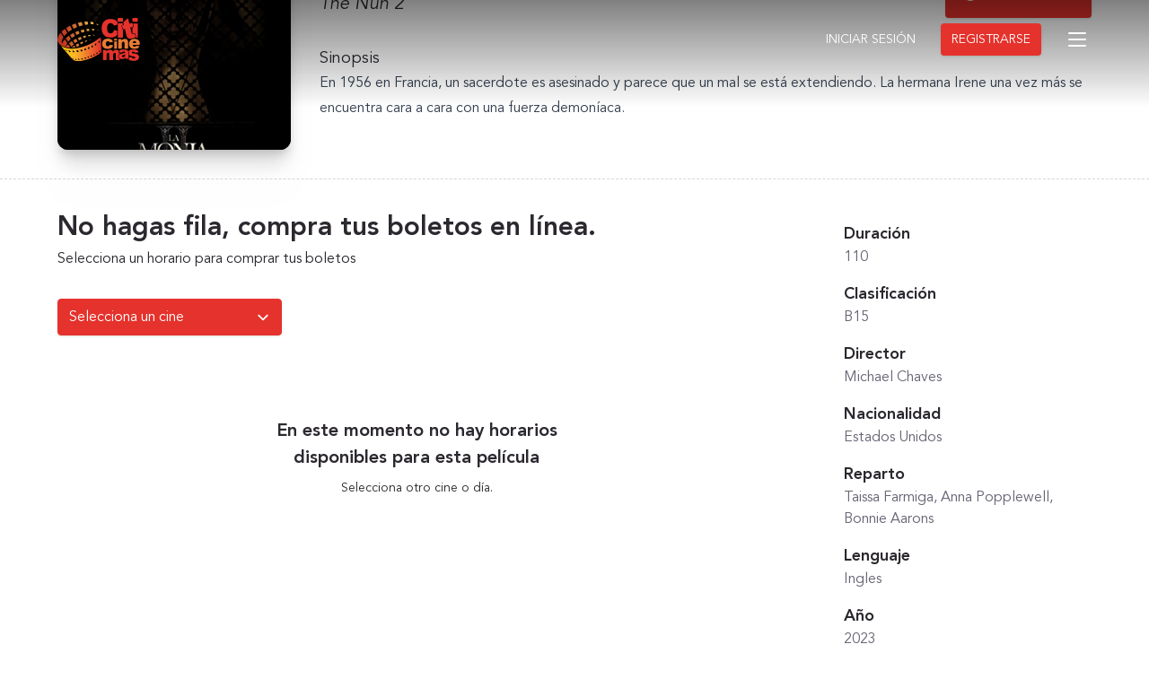

--- FILE ---
content_type: text/html; charset=utf-8
request_url: https://www.citicinemas.com/pelicula/la-monja-2
body_size: 21298
content:
<!DOCTYPE html><html><head><meta charSet="utf-8"/><meta name="viewport" content="width=device-width"/><script type="application/ld+json">{"@context":"https://schema.org","@type":"Organization","name":"Citicinemas","url":"https://www.citicinemas.com","logo":"https://www.citicinemas.com/img/logo.png","contactPoint":[{"telephone":"+52 667-146-4405,+52 667-146-4406","contactType":"customer service","areaServed":"MX","availableLanguage":"Spanish","@type":"ContactPoint"},{"telephone":"+52 667-146-0311,+52 667-146-0312","contactType":"customer service","areaServed":"MX","availableLanguage":"Spanish","@type":"ContactPoint"},{"telephone":"+52 638-388-9371,+52 638-388-9373","contactType":"customer service","areaServed":"MX","availableLanguage":"Spanish","@type":"ContactPoint"},{"telephone":"+52 871-720-9141","contactType":"customer service","areaServed":"MX","availableLanguage":"Spanish","@type":"ContactPoint"},{"telephone":"+52 673-117-0870","contactType":"customer service","areaServed":"MX","availableLanguage":"Spanish","@type":"ContactPoint"}]}</script><title>La Monja 2</title><meta name="description" content="En 1956 en Francia, un sacerdote es asesinado y parece que un mal se está extendiendo. La hermana Irene una vez más se encuentra cara a cara con una fuerza demoníaca."/><link rel="apple-touch-icon" sizes="57x57" href="/favicon/apple-icon-57x57.png"/><link rel="apple-touch-icon" sizes="60x60" href="/favicon/apple-icon-60x60.png"/><link rel="apple-touch-icon" sizes="72x72" href="/favicon/apple-icon-72x72.png"/><link rel="apple-touch-icon" sizes="76x76" href="/favicon/apple-icon-76x76.png"/><link rel="apple-touch-icon" sizes="114x114" href="/favicon/apple-icon-114x114.png"/><link rel="apple-touch-icon" sizes="120x120" href="/favicon/apple-icon-120x120.png"/><link rel="apple-touch-icon" sizes="144x144" href="/favicon/apple-icon-144x144.png"/><link rel="apple-touch-icon" sizes="152x152" href="/favicon/apple-icon-152x152.png"/><link rel="apple-touch-icon" sizes="180x180" href="/favicon/apple-icon-180x180.png"/><link rel="icon" type="image/png" sizes="192x192" href="/favicon/android-icon-192x192.png"/><link rel="icon" type="image/png" sizes="32x32" href="/favicon/favicon-32x32.png"/><link rel="icon" type="image/png" sizes="96x96" href="/favicon/favicon-96x96.png"/><link rel="icon" type="image/png" sizes="16x16" href="/favicon/favicon-16x16.png"/><link rel="manifest" href="/favicon/manifest.json"/><meta name="msapplication-TileColor" content="#ffffff"/><meta name="msapplication-TileImage" content="/favicon/ms-icon-144x144.png"/><meta name="theme-color" content="#ffffff"/><meta property="og:url" content="https://www.citicinemas.com/pelicula/la-monja-2"/><meta property="og:type" content="website"/><meta property="og:title" content="La Monja 2"/><meta property="og:description" content="En 1956 en Francia, un sacerdote es asesinado y parece que un mal se está extendiendo. La hermana Irene una vez más se encuentra cara a cara con una fuerza demoníaca."/><meta property="og:image" content="https://www.citicinemas.com/api/og/movie/la-monja-2"/><meta name="twitter:card" content="summary_large_image"/><meta property="twitter:domain" content="citicinemas.com"/><meta property="twitter:url" content="https://www.citicinemas.com/pelicula/la-monja-2"/><meta name="twitter:title" content="La Monja 2"/><meta name="twitter:description" content="En 1956 en Francia, un sacerdote es asesinado y parece que un mal se está extendiendo. La hermana Irene una vez más se encuentra cara a cara con una fuerza demoníaca."/><meta name="twitter:image" content="https://www.citicinemas.com/api/og/movie/la-monja-2"/><meta name="apple-itunes-app" content="app-id=1038452486"/><link rel="preload" href="/img/logo.svg" as="image" fetchpriority="high"/><link rel="canonical" href="https://www.citicinemas.com/pelicula/la-monja-2"/><script type="application/ld+json">{"@context":"https://schema.org","@type":"ItemList","itemListElement":[{"@type":"ListItem","position":"1","item":{"@context":"https://schema.org","@type":"Movie","name":"La Monja 2","url":"https://www.citicinemas.com/pelicula/la-monja-2","image":"https://storage.googleapis.com/citicinemas-store/Movie-1590/poster/8yxacrr44260/1.jpg","dateCreated":"2023-08-17","director":{"@type":"Person","name":" Michael Chaves"}}}]}</script><meta name="next-head-count" content="21"/><link data-next-font="" rel="preconnect" href="/" crossorigin="anonymous"/><link rel="preload" href="/_next/static/css/075e81461c2b2225.css" as="style"/><link rel="stylesheet" href="/_next/static/css/075e81461c2b2225.css" data-n-g=""/><link rel="preload" href="/_next/static/css/486780ea68f76e17.css" as="style"/><link rel="stylesheet" href="/_next/static/css/486780ea68f76e17.css" data-n-p=""/><link rel="preload" href="/_next/static/css/22d8b4a4f3ef8853.css" as="style"/><link rel="stylesheet" href="/_next/static/css/22d8b4a4f3ef8853.css" data-n-p=""/><link rel="preload" href="/_next/static/css/6a8a56342ede95f6.css" as="style"/><link rel="stylesheet" href="/_next/static/css/6a8a56342ede95f6.css" data-n-p=""/><noscript data-n-css=""></noscript><script defer="" nomodule="" src="/_next/static/chunks/polyfills-c67a75d1b6f99dc8.js"></script><script src="/_next/static/chunks/webpack-4904014017dcea7a.js" defer=""></script><script src="/_next/static/chunks/framework-c1304d9c2863d19d.js" defer=""></script><script src="/_next/static/chunks/main-eb737b305fb0e683.js" defer=""></script><script src="/_next/static/chunks/pages/_app-bf6fa5feaaa8e378.js" defer=""></script><script src="/_next/static/chunks/2074-b83286743b04fd5b.js" defer=""></script><script src="/_next/static/chunks/7535-07ac0a849cb9d85b.js" defer=""></script><script src="/_next/static/chunks/1852-28f4681b0e1dc3ed.js" defer=""></script><script src="/_next/static/chunks/2249-ddf22948ba2db1a8.js" defer=""></script><script src="/_next/static/chunks/7483-3b3e6aa5974214cc.js" defer=""></script><script src="/_next/static/chunks/4374-bebae40c4ccbe39d.js" defer=""></script><script src="/_next/static/chunks/557-2b7f88b05c5aa732.js" defer=""></script><script src="/_next/static/chunks/2008-b08b9736100812cf.js" defer=""></script><script src="/_next/static/chunks/5888-5aec508bbec012f1.js" defer=""></script><script src="/_next/static/chunks/4542-592b282102bc68ff.js" defer=""></script><script src="/_next/static/chunks/pages/pelicula/%5Bslug%5D-cd57ded9cfcfff5b.js" defer=""></script><script src="/_next/static/DRvCrAhRgBY_d7SBPkSHk/_buildManifest.js" defer=""></script><script src="/_next/static/DRvCrAhRgBY_d7SBPkSHk/_ssgManifest.js" defer=""></script></head><body><div id="__next"><script>(({protect:f})=>{var S=3;function w(a){return new Promise((t,r)=>{if(document.querySelector(`script[src="${a}"]`)){t();return}let s=document.createElement("script");s.src=a,s.async=!0,s.onload=()=>t(),s.onerror=o=>{console.error("Error loading script",o),r(o)},document.head.appendChild(s)})}var H="/149e9513-01fa-4fb0-aad4-566afd725d1b/2d206a39-8ed7-437e-a3be-862e0f06eea3/a-4-a/c.js",P=class m{#e;#t;#n=0;constructor(){let{promise:e,resolve:t}=m.#o();this.#e=e,this.#t=t,this.#r(),window.addEventListener("online",this.#s),window.addEventListener("visibilitychange",this.#s)}getChallenge=async()=>(await this.#i(),await this.#e.then(t=>typeof t=="function"?t():t));#s=()=>{if(document.hidden)return;let{promise:e,resolve:t}=m.#o();this.#e=e,this.#t=t,window.V_C=[],window.V_C.push=t;let r=document.querySelector('script[src*="c.js"]');r&&r.remove(),this.#n+=1};#r=()=>{if(window.V_C){let e=window.V_C.pop();e&&this.#t(e)}else window.V_C=[],window.V_C.push=this.#t};#i=()=>{let e=new URL(H,window.location.origin);return e.searchParams.set("i",String(this.#n)),e.searchParams.set("v",String(S)),e.searchParams.set("h",window.location.host),w(e.pathname+e.search)};#a=()=>{window.V_C=void 0};static#o(){let e,t;return{promise:new Promise((s,o)=>{e=s,t=o}),resolve:e,reject:t}}},q="/149e9513-01fa-4fb0-aad4-566afd725d1b/2d206a39-8ed7-437e-a3be-862e0f06eea3",x=class L{#e=!1;#t;constructor(e){this.#t=e}get loaded(){return this.#e}load=async()=>{this.#e||await this.#s()};#n=()=>{if(typeof globalThis.window>"u")throw new Error("KPSDK is not available in the server");if(!window.KPSDK)throw new Error("KPSDK is not loaded");let e=this.#t.map(t=>{let r=L.#r(t.path);return{domain:r.host,path:r.pathname,method:t.method}});try{window.KPSDK.configure(e)}catch(t){console.error("Error configuring KPSDK...",t)}};#s=async()=>{let e=`${q}/p.js`,t=this;return new Promise((r,s)=>{let o=()=>{document.removeEventListener("kpsdk-load",o),this.#n()},c=()=>{document.removeEventListener("kpsdk-ready",c),t.#e=!0,r()};document.addEventListener("kpsdk-load",o,{once:!0}),document.addEventListener("kpsdk-ready",c,{once:!0}),w(e).catch(d=>{document.removeEventListener("kpsdk-load",o),document.removeEventListener("kpsdk-ready",c),s(d)})})};static#r(e){let t;try{t=new URL(e)}catch{t=new URL(e,location.origin)}return t}},v=a=>{let e=a.replace(/[.?+^$[\]\\(){}|-]/g,"\\$&").split("*").join(".*");return new RegExp(`^${e}$`)},y=({path:a,pattern:e})=>a.search(e)!==-1;function C(a,e,t){let r=window.fetch;window.fetch=async(s,o)=>{let c=new URL(s instanceof Request?s.url:s,location.href),d=c.origin===location.origin,h=o?.method??(s instanceof Request?s.method:"GET"),u=t.find(p=>{let g=y({path:c.pathname,pattern:v(p.path)}),_=p.method.toLowerCase()===h.toLowerCase()||p.method==="*";return g&&_});if(u==null||!d)return r(s,o);let l=await a.getChallenge(),n=new Headers(o?.headers||(s instanceof Request?s.headers:void 0));n.set("x-is-human",JSON.stringify(l)),n.set("x-path",c.pathname),n.set("x-method",h);let i={...o,headers:n};return e.loaded||l.b!==0?r(s,i):l.d===1||u?.advancedOptions?.checkLevel==="deepAnalysis"?(await e.load(),window.fetch(s,i)):r(s,i)}}async function E(a,e,t){let r=XMLHttpRequest.prototype.open,s=XMLHttpRequest.prototype.send;XMLHttpRequest.prototype.open=function(o,c,d,h,u){return this._requestUrl=c.toString(),this._requestMethod=o,r.call(this,o,c,d??!0,h,u)},XMLHttpRequest.prototype.send=async function(o){let c=this._requestUrl;if(!c)return s.call(this,o);if(this._isReexecution)return s.call(this,o);let d=new URL(c,location.href),h=this._requestMethod??"GET",u=t.find(i=>{let p=y({path:d.pathname,pattern:v(i.path)}),g=i.method===h||i.method==="*";return p&&g});if(!u)return s.call(this,o);let l=await a.getChallenge();if(this.setRequestHeader("x-is-human",JSON.stringify(l)),this.setRequestHeader("x-path",d.pathname),this.setRequestHeader("x-method",h),l.b!==0)return s.call(this,o);if(e.loaded)return s.call(this,o);if((l.d===1||u?.advancedOptions?.checkLevel==="deepAnalysis")&&await e.load(),!e.loaded)return s.call(this,o);this.setRequestHeader("x-is-human",JSON.stringify(l)),this.setRequestHeader("x-path",d.pathname),this.setRequestHeader("x-method",h);let n=new XMLHttpRequest;return n._isReexecution=!0,n.open(h,c,!0),n.setRequestHeader("x-is-human",JSON.stringify(l)),n.setRequestHeader("x-path",d.pathname),n.setRequestHeader("x-method",h),this.timeout&&(n.timeout=this.timeout),this.responseType&&(n.responseType=this.responseType),this.withCredentials&&(n.withCredentials=this.withCredentials),n.onreadystatechange=()=>{Object.defineProperty(this,"readyState",{value:n.readyState,writable:!0,configurable:!0}),n.readyState===XMLHttpRequest.DONE&&(Object.defineProperty(this,"status",{value:n.status,writable:!0,configurable:!0}),Object.defineProperty(this,"statusText",{value:n.statusText,writable:!0,configurable:!0}),Object.defineProperty(this,"response",{value:n.response,writable:!0,configurable:!0}),Object.defineProperty(this,"responseText",{value:n.responseText,writable:!0,configurable:!0}),Object.defineProperty(this,"responseXML",{value:n.responseXML,writable:!0,configurable:!0}),this.getAllResponseHeaders=()=>n.getAllResponseHeaders(),this.getResponseHeader=i=>n.getResponseHeader(i)),this.onreadystatechange&&this.onreadystatechange.call(this,new Event("readystatechange"))},n.onload=i=>{this.onload&&this.onload.call(this,i)},n.onerror=i=>{this.onerror&&this.onerror.call(this,i)},n.onabort=i=>{this.onabort&&this.onabort.call(this,i)},n.ontimeout=i=>{this.ontimeout&&this.ontimeout.call(this,i)},n.onloadstart=i=>{this.onloadstart&&this.onloadstart.call(this,i)},n.onloadend=i=>{this.onloadend&&this.onloadend.call(this,i)},n.onprogress=i=>{this.onprogress&&this.onprogress.call(this,i)},n.send(o)}}function M({protect:a=[]}){for(let r of a)if(r.advancedOptions?.checkLevel!==void 0&&r.advancedOptions.checkLevel!=="deepAnalysis"&&r.advancedOptions.checkLevel!=="basic")throw new Error(`Invalid checkLevel "${r.advancedOptions.checkLevel}" for route "${r.path}". Must be one of: deepAnalysis, basic`);let e=new P,t=new x(a);E(e,t,a).catch(r=>{console.error("Error patching XMLHttpRequest:",r)}),C(e,t,a)}M({protect:f})})({ protect: [{"path":"/api/*","method":"GET"},{"path":"/api/*","method":"POST"},{"path":"/comprar-boletos/*","method":"GET"}] });</script><div class="flex min-h-screen flex-col"><header class="Header_root__z2iFE Header_translucent__Ddd7U"><div class="Header_content__j5oy7"><h1><a tabindex="1" class="Header_logo__siCrM" href="/"><img alt="Citicinemas: La experiencia y emoción del cine" fetchpriority="high" width="92" height="48" decoding="async" data-nimg="1" class="object-contain" style="color:transparent" src="/img/logo.svg"/></a></h1><div class="MainMenu_root__DptHT"><input type="checkbox" class="MainMenu_controller__NSIVG" id="MainMenuController"/><div class="MainMenu_content___fQSh"><label class="MainMenu_overlay__0r1v_" for="MainMenuController"></label><div class="MainMenu_userMenu__VfdYj"><button class="btn btn-link text-white">Iniciar sesión</button><button class="btn btn-primary">Registrarse</button></div><label class="MainMenu_trigger__DRPoe" for="MainMenuController" tabindex="2"><span class="MainMenu_icon__UVwxn"><span></span><span></span><span></span></span><ul class="MainMenu_links__3UL1C"><li><a class="text-white" href="/">Cartelera</a></li><li><a class="text-white" href="/promociones">Promociones</a></li><li><a class="text-white" href="/proximos-estrenos">Próximos estrenos</a></li><li><a class="text-white" href="/beneficios-citipremia">CitiPremia</a></li></ul></label></div></div></div></header><main class="main"><div class="Movie_banner__oCVLH" style="background-image:linear-gradient(to bottom, #272f30,#2c3130,#212323,#1f2223,#1d2224)"><img alt="La Monja 2" loading="lazy" decoding="async" data-nimg="fill" class="object-cover" style="position:absolute;height:100%;width:100%;left:0;top:0;right:0;bottom:0;color:transparent;background-size:cover;background-position:50% 50%;background-repeat:no-repeat;background-image:url(&quot;data:image/svg+xml;charset=utf-8,%3Csvg xmlns=&#x27;http://www.w3.org/2000/svg&#x27; %3E%3Cfilter id=&#x27;b&#x27; color-interpolation-filters=&#x27;sRGB&#x27;%3E%3CfeGaussianBlur stdDeviation=&#x27;20&#x27;/%3E%3CfeColorMatrix values=&#x27;1 0 0 0 0 0 1 0 0 0 0 0 1 0 0 0 0 0 100 -1&#x27; result=&#x27;s&#x27;/%3E%3CfeFlood x=&#x27;0&#x27; y=&#x27;0&#x27; width=&#x27;100%25&#x27; height=&#x27;100%25&#x27;/%3E%3CfeComposite operator=&#x27;out&#x27; in=&#x27;s&#x27;/%3E%3CfeComposite in2=&#x27;SourceGraphic&#x27;/%3E%3CfeGaussianBlur stdDeviation=&#x27;20&#x27;/%3E%3C/filter%3E%3Cimage width=&#x27;100%25&#x27; height=&#x27;100%25&#x27; x=&#x27;0&#x27; y=&#x27;0&#x27; preserveAspectRatio=&#x27;none&#x27; style=&#x27;filter: url(%23b);&#x27; href=&#x27;[data-uri]&#x27;/%3E%3C/svg%3E&quot;)" sizes="100vw" srcSet="/_next/image?url=https%3A%2F%2Fstorage.googleapis.com%2Fciticinemas-store%2FMovie-1590%2Fbanner%2FVIvsjQ5tL37P%2FNUN.jpg&amp;w=428&amp;q=75 428w, /_next/image?url=https%3A%2F%2Fstorage.googleapis.com%2Fciticinemas-store%2FMovie-1590%2Fbanner%2FVIvsjQ5tL37P%2FNUN.jpg&amp;w=640&amp;q=75 640w, /_next/image?url=https%3A%2F%2Fstorage.googleapis.com%2Fciticinemas-store%2FMovie-1590%2Fbanner%2FVIvsjQ5tL37P%2FNUN.jpg&amp;w=750&amp;q=75 750w, /_next/image?url=https%3A%2F%2Fstorage.googleapis.com%2Fciticinemas-store%2FMovie-1590%2Fbanner%2FVIvsjQ5tL37P%2FNUN.jpg&amp;w=828&amp;q=75 828w, /_next/image?url=https%3A%2F%2Fstorage.googleapis.com%2Fciticinemas-store%2FMovie-1590%2Fbanner%2FVIvsjQ5tL37P%2FNUN.jpg&amp;w=1080&amp;q=75 1080w, /_next/image?url=https%3A%2F%2Fstorage.googleapis.com%2Fciticinemas-store%2FMovie-1590%2Fbanner%2FVIvsjQ5tL37P%2FNUN.jpg&amp;w=1200&amp;q=75 1200w, /_next/image?url=https%3A%2F%2Fstorage.googleapis.com%2Fciticinemas-store%2FMovie-1590%2Fbanner%2FVIvsjQ5tL37P%2FNUN.jpg&amp;w=1920&amp;q=75 1920w" src="/_next/image?url=https%3A%2F%2Fstorage.googleapis.com%2Fciticinemas-store%2FMovie-1590%2Fbanner%2FVIvsjQ5tL37P%2FNUN.jpg&amp;w=1920&amp;q=75"/><div class="bannerGradient"></div></div><div class="Movie_mainGrid__05cWG false"><div class="ShadowImage_root__4brZA Poster_root__mHn3r Movie_poster__Pzy4Y" style="background-image:linear-gradient(to bottom, #0c0805,#0f0a06,#070403,#090704,#080707)"><img alt=" " loading="lazy" decoding="async" data-nimg="fill" class="ShadowImage_img__KIiFC" style="position:absolute;height:100%;width:100%;left:0;top:0;right:0;bottom:0;color:transparent" sizes="100vw" srcSet="/_next/image?url=https%3A%2F%2Fstorage.googleapis.com%2Fciticinemas-store%2FMovie-1590%2Fposter%2F8yxacrr44260%2F1.jpg&amp;w=428&amp;q=75 428w, /_next/image?url=https%3A%2F%2Fstorage.googleapis.com%2Fciticinemas-store%2FMovie-1590%2Fposter%2F8yxacrr44260%2F1.jpg&amp;w=640&amp;q=75 640w, /_next/image?url=https%3A%2F%2Fstorage.googleapis.com%2Fciticinemas-store%2FMovie-1590%2Fposter%2F8yxacrr44260%2F1.jpg&amp;w=750&amp;q=75 750w, /_next/image?url=https%3A%2F%2Fstorage.googleapis.com%2Fciticinemas-store%2FMovie-1590%2Fposter%2F8yxacrr44260%2F1.jpg&amp;w=828&amp;q=75 828w, /_next/image?url=https%3A%2F%2Fstorage.googleapis.com%2Fciticinemas-store%2FMovie-1590%2Fposter%2F8yxacrr44260%2F1.jpg&amp;w=1080&amp;q=75 1080w, /_next/image?url=https%3A%2F%2Fstorage.googleapis.com%2Fciticinemas-store%2FMovie-1590%2Fposter%2F8yxacrr44260%2F1.jpg&amp;w=1200&amp;q=75 1200w, /_next/image?url=https%3A%2F%2Fstorage.googleapis.com%2Fciticinemas-store%2FMovie-1590%2Fposter%2F8yxacrr44260%2F1.jpg&amp;w=1920&amp;q=75 1920w" src="/_next/image?url=https%3A%2F%2Fstorage.googleapis.com%2Fciticinemas-store%2FMovie-1590%2Fposter%2F8yxacrr44260%2F1.jpg&amp;w=1920&amp;q=75"/></div><div class="Movie_movieTitles__s3S84"><div><h1 class="Movie_title__kcsqZ">La Monja 2</h1><h2 class="Movie_originalTitle__6RQ7s">The Nun 2</h2></div><a href="https://www.youtube.com/watch?v=vCA0lZqw0Pg" class="trailer Movie_trailerBtn__RNTxJ"><span role="img" aria-label="play-circle" class="anticon anticon-play-circle"><svg viewBox="64 64 896 896" focusable="false" data-icon="play-circle" width="1em" height="1em" fill="currentColor" aria-hidden="true"><path d="M512 64C264.6 64 64 264.6 64 512s200.6 448 448 448 448-200.6 448-448S759.4 64 512 64zm144.1 454.9L437.7 677.8a8.02 8.02 0 01-12.7-6.5V353.7a8 8 0 0112.7-6.5L656.1 506a7.9 7.9 0 010 12.9z"></path></svg></span><span>Ver Trailer</span></a></div><div class="Movie_synopsisWrapper__eNfZl"><h3 class="callout">Sinopsis</h3><div class="Movie_synopsis__dZZ_m">En 1956 en Francia, un sacerdote es asesinado y parece que un mal se está extendiendo. La hermana Irene una vez más se encuentra cara a cara con una fuerza demoníaca.</div></div></div><div class="Movie_showsGrid__2Yjlb"><div class="Movie_infoExtra__4K6T6"><dl class="hidden lg:block"><div><dt class="h5">Duración</dt><dd class="mb-4 text-support">110</dd></div><div><dt class="h5">Clasificación</dt><dd class="mb-4 text-support">B15</dd></div><div><dt class="h5">Director</dt><dd class="mb-4 text-support"> Michael Chaves</dd></div><div><dt class="h5">Nacionalidad</dt><dd class="mb-4 text-support">Estados Unidos</dd></div><div><dt class="h5">Reparto</dt><dd class="mb-4 text-support">Taissa Farmiga, Anna Popplewell, Bonnie Aarons</dd></div><div><dt class="h5">Lenguaje</dt><dd class="mb-4 text-support">Ingles</dd></div><div><dt class="h5">Año</dt><dd class="mb-4 text-support">2023</dd></div><div><dt class="h5">Género</dt><dd class="mb-4 text-support">Terror</dd></div></dl><button class="Movie_infoExtraToggle__Al2bk"><span>Mostrar más detalles</span><span role="img" aria-label="down" class="anticon anticon-down transition-transform"><svg viewBox="64 64 896 896" focusable="false" data-icon="down" width="1em" height="1em" fill="currentColor" aria-hidden="true"><path d="M884 256h-75c-5.1 0-9.9 2.5-12.9 6.6L512 654.2 227.9 262.6c-3-4.1-7.8-6.6-12.9-6.6h-75c-6.5 0-10.3 7.4-6.5 12.7l352.6 486.1c12.8 17.6 39 17.6 51.7 0l352.6-486.1c3.9-5.3.1-12.7-6.4-12.7z"></path></svg></span></button></div><div class="Movie_shows__ayRFN"><div><h4 class="h2">No hagas fila, compra tus boletos en línea.</h4><p>Selecciona un horario para comprar tus boletos</p></div><div class="Loading_root__8z2xi Loading_default__A412z Loading_large__cJ_Q9"><div class="Movie_billboardFilters__3dHL3"><div class="BillboardFilters_wrapper__K6RMW"><select class="Select_control__ST2Rr Select_primary__rI8uU BillboardFilters_cinemas__x0Sb6" placeholder="Selecciona un cine"><option value="" selected="">Selecciona un cine</option><option value="1">La Isla</option><option value="2">Galerias San Miguel</option><option value="5">Torreon</option><option value="7">Guamuchil</option></select></div><div></div></div><span class="Loading_block___uTCd Loading_default__A412z !bg-white/50 dark:!bg-neutral-900/50"><span role="img" aria-label="loading" class="anticon anticon-loading anticon-spin"><svg viewBox="0 0 1024 1024" focusable="false" data-icon="loading" width="1em" height="1em" fill="currentColor" aria-hidden="true"><path d="M988 548c-19.9 0-36-16.1-36-36 0-59.4-11.6-117-34.6-171.3a440.45 440.45 0 00-94.3-139.9 437.71 437.71 0 00-139.9-94.3C629 83.6 571.4 72 512 72c-19.9 0-36-16.1-36-36s16.1-36 36-36c69.1 0 136.2 13.5 199.3 40.3C772.3 66 827 103 874 150c47 47 83.9 101.8 109.7 162.7 26.7 63.1 40.2 130.2 40.2 199.3.1 19.9-16 36-35.9 36z"></path></svg></span><span></span></span></div><div class="EmptyState_EmptyState__4z80b py-32"><h4 class="h4 mt-7 mb-2">En este momento no hay horarios disponibles para esta película</h4><p class="text-sm">Selecciona otro cine o día.</p></div></div></div><span></span><div class="ComingSoon_root__iPMDF"><div class="space-y-24"><div class="ComingSoon_presaleContainer__MOdQ6"><h2 class="ComingSoon_title__78jim">Compra en preventa</h2><div class="space-y-24"><div class="PresaleMovie_root___9R8H PresaleMovie_onPresale__SAwea"><a class="relative block" href="/pelicula/stray-kids-the-dominate-experience"><div class="ShadowImage_root__4brZA Poster_root__mHn3r" style="background-image:linear-gradient(to bottom, #24252a,#392423,#4b403c,#82625d,#40322e)"><img alt=" " loading="lazy" decoding="async" data-nimg="fill" class="ShadowImage_img__KIiFC" style="position:absolute;height:100%;width:100%;left:0;top:0;right:0;bottom:0;color:transparent" sizes="(min-width: 1280px) 320,(min-width: 1024px) 288px, (min-width: 640px) 213px, 320px" srcSet="/_next/image?url=https%3A%2F%2Fstorage.googleapis.com%2Fciticinemas-store%2FMovie-2208%2Fposter%2FmywbmDLPxBcE%2FSTRAY%20KIDS.jpeg&amp;w=16&amp;q=75 16w, /_next/image?url=https%3A%2F%2Fstorage.googleapis.com%2Fciticinemas-store%2FMovie-2208%2Fposter%2FmywbmDLPxBcE%2FSTRAY%20KIDS.jpeg&amp;w=32&amp;q=75 32w, /_next/image?url=https%3A%2F%2Fstorage.googleapis.com%2Fciticinemas-store%2FMovie-2208%2Fposter%2FmywbmDLPxBcE%2FSTRAY%20KIDS.jpeg&amp;w=48&amp;q=75 48w, /_next/image?url=https%3A%2F%2Fstorage.googleapis.com%2Fciticinemas-store%2FMovie-2208%2Fposter%2FmywbmDLPxBcE%2FSTRAY%20KIDS.jpeg&amp;w=64&amp;q=75 64w, /_next/image?url=https%3A%2F%2Fstorage.googleapis.com%2Fciticinemas-store%2FMovie-2208%2Fposter%2FmywbmDLPxBcE%2FSTRAY%20KIDS.jpeg&amp;w=96&amp;q=75 96w, /_next/image?url=https%3A%2F%2Fstorage.googleapis.com%2Fciticinemas-store%2FMovie-2208%2Fposter%2FmywbmDLPxBcE%2FSTRAY%20KIDS.jpeg&amp;w=128&amp;q=75 128w, /_next/image?url=https%3A%2F%2Fstorage.googleapis.com%2Fciticinemas-store%2FMovie-2208%2Fposter%2FmywbmDLPxBcE%2FSTRAY%20KIDS.jpeg&amp;w=256&amp;q=75 256w, /_next/image?url=https%3A%2F%2Fstorage.googleapis.com%2Fciticinemas-store%2FMovie-2208%2Fposter%2FmywbmDLPxBcE%2FSTRAY%20KIDS.jpeg&amp;w=384&amp;q=75 384w, /_next/image?url=https%3A%2F%2Fstorage.googleapis.com%2Fciticinemas-store%2FMovie-2208%2Fposter%2FmywbmDLPxBcE%2FSTRAY%20KIDS.jpeg&amp;w=428&amp;q=75 428w, /_next/image?url=https%3A%2F%2Fstorage.googleapis.com%2Fciticinemas-store%2FMovie-2208%2Fposter%2FmywbmDLPxBcE%2FSTRAY%20KIDS.jpeg&amp;w=640&amp;q=75 640w, /_next/image?url=https%3A%2F%2Fstorage.googleapis.com%2Fciticinemas-store%2FMovie-2208%2Fposter%2FmywbmDLPxBcE%2FSTRAY%20KIDS.jpeg&amp;w=750&amp;q=75 750w, /_next/image?url=https%3A%2F%2Fstorage.googleapis.com%2Fciticinemas-store%2FMovie-2208%2Fposter%2FmywbmDLPxBcE%2FSTRAY%20KIDS.jpeg&amp;w=828&amp;q=75 828w, /_next/image?url=https%3A%2F%2Fstorage.googleapis.com%2Fciticinemas-store%2FMovie-2208%2Fposter%2FmywbmDLPxBcE%2FSTRAY%20KIDS.jpeg&amp;w=1080&amp;q=75 1080w, /_next/image?url=https%3A%2F%2Fstorage.googleapis.com%2Fciticinemas-store%2FMovie-2208%2Fposter%2FmywbmDLPxBcE%2FSTRAY%20KIDS.jpeg&amp;w=1200&amp;q=75 1200w, /_next/image?url=https%3A%2F%2Fstorage.googleapis.com%2Fciticinemas-store%2FMovie-2208%2Fposter%2FmywbmDLPxBcE%2FSTRAY%20KIDS.jpeg&amp;w=1920&amp;q=75 1920w" src="/_next/image?url=https%3A%2F%2Fstorage.googleapis.com%2Fciticinemas-store%2FMovie-2208%2Fposter%2FmywbmDLPxBcE%2FSTRAY%20KIDS.jpeg&amp;w=1920&amp;q=75"/></div><div class="PresaleMovie_presaleTagContainer__9WMpe"><span class="PresaleMovie_presaleTag__bH3GE">En Preventa</span></div></a><div class="PresaleMovie_info__nBsqr"><div class="flex flex-col"><h3 class="PresaleMovie_title__ge9sl"><a href="/pelicula/stray-kids-the-dominate-experience">Stray Kids: The dominATE Experience</a></h3></div><div class="flex w-full flex-col items-center sm:max-w-[274px]"><div class="PresaleCountDown_root__K2aZD"><span class="PresaleCountDown_title__5FQH_">Estreno en:</span></div><span class="PresaleMovie_premierDate__MbDY2">Estreno:<!-- --> <!-- -->05 de febrero del 2026</span></div><div class="space-y-4 my-8"><span class="block text-xl text-white/60">Selecciona un cine para mostrar los horarios de esta película</span><select class="Select_control__ST2Rr Select_primary__rI8uU !w-auto" placeholder="Selecciona tu cine favorito"><option value="">Selecciona tu cine favorito</option><option value="1">La Isla</option><option value="2">Galerias San Miguel</option><option value="5">Torreon</option><option value="7">Guamuchil</option></select></div></div></div></div></div><div class="ComingSoon_presaleContainer__MOdQ6"><h2 class="ComingSoon_title__78jim">Próximamente en preventa</h2><div class="space-y-24"><div class="PresaleMovie_root___9R8H"><a class="relative block" href="/pelicula/cumbres-borrascosas"><div class="ShadowImage_root__4brZA Poster_root__mHn3r" style="background-image:linear-gradient(to bottom, #e4d6d2,#cac6c1,#88817a,#ac9b91,#a28d86)"><img alt=" " loading="lazy" decoding="async" data-nimg="fill" class="ShadowImage_img__KIiFC" style="position:absolute;height:100%;width:100%;left:0;top:0;right:0;bottom:0;color:transparent" sizes="(min-width: 1280px) 320,(min-width: 1024px) 288px, (min-width: 640px) 213px, 320px" srcSet="/_next/image?url=https%3A%2F%2Fstorage.googleapis.com%2Fciticinemas-store%2FMovie-2209%2Fposter%2FXA8HVRJJSZ25%2FCUMBRES%20BORRASCOSAS.jpg&amp;w=16&amp;q=75 16w, /_next/image?url=https%3A%2F%2Fstorage.googleapis.com%2Fciticinemas-store%2FMovie-2209%2Fposter%2FXA8HVRJJSZ25%2FCUMBRES%20BORRASCOSAS.jpg&amp;w=32&amp;q=75 32w, /_next/image?url=https%3A%2F%2Fstorage.googleapis.com%2Fciticinemas-store%2FMovie-2209%2Fposter%2FXA8HVRJJSZ25%2FCUMBRES%20BORRASCOSAS.jpg&amp;w=48&amp;q=75 48w, /_next/image?url=https%3A%2F%2Fstorage.googleapis.com%2Fciticinemas-store%2FMovie-2209%2Fposter%2FXA8HVRJJSZ25%2FCUMBRES%20BORRASCOSAS.jpg&amp;w=64&amp;q=75 64w, /_next/image?url=https%3A%2F%2Fstorage.googleapis.com%2Fciticinemas-store%2FMovie-2209%2Fposter%2FXA8HVRJJSZ25%2FCUMBRES%20BORRASCOSAS.jpg&amp;w=96&amp;q=75 96w, /_next/image?url=https%3A%2F%2Fstorage.googleapis.com%2Fciticinemas-store%2FMovie-2209%2Fposter%2FXA8HVRJJSZ25%2FCUMBRES%20BORRASCOSAS.jpg&amp;w=128&amp;q=75 128w, /_next/image?url=https%3A%2F%2Fstorage.googleapis.com%2Fciticinemas-store%2FMovie-2209%2Fposter%2FXA8HVRJJSZ25%2FCUMBRES%20BORRASCOSAS.jpg&amp;w=256&amp;q=75 256w, /_next/image?url=https%3A%2F%2Fstorage.googleapis.com%2Fciticinemas-store%2FMovie-2209%2Fposter%2FXA8HVRJJSZ25%2FCUMBRES%20BORRASCOSAS.jpg&amp;w=384&amp;q=75 384w, /_next/image?url=https%3A%2F%2Fstorage.googleapis.com%2Fciticinemas-store%2FMovie-2209%2Fposter%2FXA8HVRJJSZ25%2FCUMBRES%20BORRASCOSAS.jpg&amp;w=428&amp;q=75 428w, /_next/image?url=https%3A%2F%2Fstorage.googleapis.com%2Fciticinemas-store%2FMovie-2209%2Fposter%2FXA8HVRJJSZ25%2FCUMBRES%20BORRASCOSAS.jpg&amp;w=640&amp;q=75 640w, /_next/image?url=https%3A%2F%2Fstorage.googleapis.com%2Fciticinemas-store%2FMovie-2209%2Fposter%2FXA8HVRJJSZ25%2FCUMBRES%20BORRASCOSAS.jpg&amp;w=750&amp;q=75 750w, /_next/image?url=https%3A%2F%2Fstorage.googleapis.com%2Fciticinemas-store%2FMovie-2209%2Fposter%2FXA8HVRJJSZ25%2FCUMBRES%20BORRASCOSAS.jpg&amp;w=828&amp;q=75 828w, /_next/image?url=https%3A%2F%2Fstorage.googleapis.com%2Fciticinemas-store%2FMovie-2209%2Fposter%2FXA8HVRJJSZ25%2FCUMBRES%20BORRASCOSAS.jpg&amp;w=1080&amp;q=75 1080w, /_next/image?url=https%3A%2F%2Fstorage.googleapis.com%2Fciticinemas-store%2FMovie-2209%2Fposter%2FXA8HVRJJSZ25%2FCUMBRES%20BORRASCOSAS.jpg&amp;w=1200&amp;q=75 1200w, /_next/image?url=https%3A%2F%2Fstorage.googleapis.com%2Fciticinemas-store%2FMovie-2209%2Fposter%2FXA8HVRJJSZ25%2FCUMBRES%20BORRASCOSAS.jpg&amp;w=1920&amp;q=75 1920w" src="/_next/image?url=https%3A%2F%2Fstorage.googleapis.com%2Fciticinemas-store%2FMovie-2209%2Fposter%2FXA8HVRJJSZ25%2FCUMBRES%20BORRASCOSAS.jpg&amp;w=1920&amp;q=75"/></div></a><div class="PresaleMovie_info__nBsqr"><div><h3 class="PresaleMovie_title__ge9sl"><a href="/pelicula/cumbres-borrascosas">Cumbres Borrascosas</a></h3><span class="quote">Wuthering Heights</span></div><div class="flex w-full flex-col items-center sm:max-w-[274px]"><span class="PresaleMovie_premierDate__MbDY2">Estreno:<!-- --> <!-- -->12 de febrero del 2026</span></div><div class="PresaleMovie_synopsis__YOowP">De Warner Bros. Pictures y la cineasta ganadora del Premio de la Academia y del BAFTA, Emerald Fennell, llega “CUMBRES BORRASCOSAS”, protagonizada por la nominada al Oscar y al BAFTA Margot Robbie, junto al nominado al BAFTA Jacob Elordi. Una versión audaz y original de una de las historias de amor más grandes de todos los tiempos, “CUMBRES BORRASCOSAS” de Emerald Fennell presenta a Margot Robbie como Cathy y a Jacob Elordi como Heathcliff, cuya pasión prohibida se transforma de romántica a obsesiva en una historia épica de deseo, amor y locura.
</div><div class="PresaleMovie_buttons__nA6VY"><a class="btn btn-primary lg:btn-xl" href="/pelicula/cumbres-borrascosas#detalles">Más información</a><a class="btn btn-dark px-6 lg:btn-xl" href="/pelicula/cumbres-borrascosas#trailer"><span role="img" aria-label="play-circle" class="anticon anticon-play-circle"><svg viewBox="64 64 896 896" focusable="false" data-icon="play-circle" width="1em" height="1em" fill="currentColor" aria-hidden="true"><path d="M512 64C264.6 64 64 264.6 64 512s200.6 448 448 448 448-200.6 448-448S759.4 64 512 64zm144.1 454.9L437.7 677.8a8.02 8.02 0 01-12.7-6.5V353.7a8 8 0 0112.7-6.5L656.1 506a7.9 7.9 0 010 12.9z"></path></svg></span><span>Ver trailer</span></a></div></div></div></div></div></div><div class="ComingSoon_comingSoon__T9Z9N"><h2 class="container h2 text-center">Próximos estrenos</h2><div class="MoviesCarousel_root__MZqpJ"><div class="MoviesCarousel_wrapper__XaH93"><a class="MoviesCarousel_movie__IH8y8" href="/pelicula/goat-la-cabra-que-cambio-el-juego"><div class="ShadowImage_root__4brZA Poster_root__mHn3r MoviesCarousel_poster__Vt1lq" style="background-image:linear-gradient(to bottom, #798784,#756864,#55392b,#50342b,#774e3d)"><img alt=" " loading="lazy" decoding="async" data-nimg="fill" class="ShadowImage_img__KIiFC" style="position:absolute;height:100%;width:100%;left:0;top:0;right:0;bottom:0;color:transparent" sizes="200px" srcSet="/_next/image?url=https%3A%2F%2Fstorage.googleapis.com%2Fciticinemas-store%2FMovie-2197%2Fposter%2FY5O5yyKC9Oq0%2FGOAT.jpg&amp;w=16&amp;q=75 16w, /_next/image?url=https%3A%2F%2Fstorage.googleapis.com%2Fciticinemas-store%2FMovie-2197%2Fposter%2FY5O5yyKC9Oq0%2FGOAT.jpg&amp;w=32&amp;q=75 32w, /_next/image?url=https%3A%2F%2Fstorage.googleapis.com%2Fciticinemas-store%2FMovie-2197%2Fposter%2FY5O5yyKC9Oq0%2FGOAT.jpg&amp;w=48&amp;q=75 48w, /_next/image?url=https%3A%2F%2Fstorage.googleapis.com%2Fciticinemas-store%2FMovie-2197%2Fposter%2FY5O5yyKC9Oq0%2FGOAT.jpg&amp;w=64&amp;q=75 64w, /_next/image?url=https%3A%2F%2Fstorage.googleapis.com%2Fciticinemas-store%2FMovie-2197%2Fposter%2FY5O5yyKC9Oq0%2FGOAT.jpg&amp;w=96&amp;q=75 96w, /_next/image?url=https%3A%2F%2Fstorage.googleapis.com%2Fciticinemas-store%2FMovie-2197%2Fposter%2FY5O5yyKC9Oq0%2FGOAT.jpg&amp;w=128&amp;q=75 128w, /_next/image?url=https%3A%2F%2Fstorage.googleapis.com%2Fciticinemas-store%2FMovie-2197%2Fposter%2FY5O5yyKC9Oq0%2FGOAT.jpg&amp;w=256&amp;q=75 256w, /_next/image?url=https%3A%2F%2Fstorage.googleapis.com%2Fciticinemas-store%2FMovie-2197%2Fposter%2FY5O5yyKC9Oq0%2FGOAT.jpg&amp;w=384&amp;q=75 384w, /_next/image?url=https%3A%2F%2Fstorage.googleapis.com%2Fciticinemas-store%2FMovie-2197%2Fposter%2FY5O5yyKC9Oq0%2FGOAT.jpg&amp;w=428&amp;q=75 428w, /_next/image?url=https%3A%2F%2Fstorage.googleapis.com%2Fciticinemas-store%2FMovie-2197%2Fposter%2FY5O5yyKC9Oq0%2FGOAT.jpg&amp;w=640&amp;q=75 640w, /_next/image?url=https%3A%2F%2Fstorage.googleapis.com%2Fciticinemas-store%2FMovie-2197%2Fposter%2FY5O5yyKC9Oq0%2FGOAT.jpg&amp;w=750&amp;q=75 750w, /_next/image?url=https%3A%2F%2Fstorage.googleapis.com%2Fciticinemas-store%2FMovie-2197%2Fposter%2FY5O5yyKC9Oq0%2FGOAT.jpg&amp;w=828&amp;q=75 828w, /_next/image?url=https%3A%2F%2Fstorage.googleapis.com%2Fciticinemas-store%2FMovie-2197%2Fposter%2FY5O5yyKC9Oq0%2FGOAT.jpg&amp;w=1080&amp;q=75 1080w, /_next/image?url=https%3A%2F%2Fstorage.googleapis.com%2Fciticinemas-store%2FMovie-2197%2Fposter%2FY5O5yyKC9Oq0%2FGOAT.jpg&amp;w=1200&amp;q=75 1200w, /_next/image?url=https%3A%2F%2Fstorage.googleapis.com%2Fciticinemas-store%2FMovie-2197%2Fposter%2FY5O5yyKC9Oq0%2FGOAT.jpg&amp;w=1920&amp;q=75 1920w" src="/_next/image?url=https%3A%2F%2Fstorage.googleapis.com%2Fciticinemas-store%2FMovie-2197%2Fposter%2FY5O5yyKC9Oq0%2FGOAT.jpg&amp;w=1920&amp;q=75"/></div><div class="MoviesCarousel_content__dFaTt"><div><h4 class="MoviesCarousel_title__sqdri">GOAT: La Cabra Que Cambió El Juego</h4><span class="MoviesCarousel_originalTitle__G2koA">GOAT</span></div><span class="MoviesCarousel_date__NyjkE">Estreno:<!-- --> <!-- -->12 - feb - 26</span></div></a><a class="MoviesCarousel_movie__IH8y8" href="/pelicula/el-orfanato-la-posesion"><div class="ShadowImage_root__4brZA Poster_root__mHn3r MoviesCarousel_poster__Vt1lq" style="background-image:linear-gradient(to bottom, #010000,#1e090a,#050505,#141414,#121212)"><img alt=" " loading="lazy" decoding="async" data-nimg="fill" class="ShadowImage_img__KIiFC" style="position:absolute;height:100%;width:100%;left:0;top:0;right:0;bottom:0;color:transparent" sizes="200px" srcSet="/_next/image?url=https%3A%2F%2Fstorage.googleapis.com%2Fciticinemas-store%2FMovie-2210%2Fposter%2FF1yom8rBeSiu%2FEL%20ORFANATO%20LA%20POSESI%C3%93N.jpg&amp;w=16&amp;q=75 16w, /_next/image?url=https%3A%2F%2Fstorage.googleapis.com%2Fciticinemas-store%2FMovie-2210%2Fposter%2FF1yom8rBeSiu%2FEL%20ORFANATO%20LA%20POSESI%C3%93N.jpg&amp;w=32&amp;q=75 32w, /_next/image?url=https%3A%2F%2Fstorage.googleapis.com%2Fciticinemas-store%2FMovie-2210%2Fposter%2FF1yom8rBeSiu%2FEL%20ORFANATO%20LA%20POSESI%C3%93N.jpg&amp;w=48&amp;q=75 48w, /_next/image?url=https%3A%2F%2Fstorage.googleapis.com%2Fciticinemas-store%2FMovie-2210%2Fposter%2FF1yom8rBeSiu%2FEL%20ORFANATO%20LA%20POSESI%C3%93N.jpg&amp;w=64&amp;q=75 64w, /_next/image?url=https%3A%2F%2Fstorage.googleapis.com%2Fciticinemas-store%2FMovie-2210%2Fposter%2FF1yom8rBeSiu%2FEL%20ORFANATO%20LA%20POSESI%C3%93N.jpg&amp;w=96&amp;q=75 96w, /_next/image?url=https%3A%2F%2Fstorage.googleapis.com%2Fciticinemas-store%2FMovie-2210%2Fposter%2FF1yom8rBeSiu%2FEL%20ORFANATO%20LA%20POSESI%C3%93N.jpg&amp;w=128&amp;q=75 128w, /_next/image?url=https%3A%2F%2Fstorage.googleapis.com%2Fciticinemas-store%2FMovie-2210%2Fposter%2FF1yom8rBeSiu%2FEL%20ORFANATO%20LA%20POSESI%C3%93N.jpg&amp;w=256&amp;q=75 256w, /_next/image?url=https%3A%2F%2Fstorage.googleapis.com%2Fciticinemas-store%2FMovie-2210%2Fposter%2FF1yom8rBeSiu%2FEL%20ORFANATO%20LA%20POSESI%C3%93N.jpg&amp;w=384&amp;q=75 384w, /_next/image?url=https%3A%2F%2Fstorage.googleapis.com%2Fciticinemas-store%2FMovie-2210%2Fposter%2FF1yom8rBeSiu%2FEL%20ORFANATO%20LA%20POSESI%C3%93N.jpg&amp;w=428&amp;q=75 428w, /_next/image?url=https%3A%2F%2Fstorage.googleapis.com%2Fciticinemas-store%2FMovie-2210%2Fposter%2FF1yom8rBeSiu%2FEL%20ORFANATO%20LA%20POSESI%C3%93N.jpg&amp;w=640&amp;q=75 640w, /_next/image?url=https%3A%2F%2Fstorage.googleapis.com%2Fciticinemas-store%2FMovie-2210%2Fposter%2FF1yom8rBeSiu%2FEL%20ORFANATO%20LA%20POSESI%C3%93N.jpg&amp;w=750&amp;q=75 750w, /_next/image?url=https%3A%2F%2Fstorage.googleapis.com%2Fciticinemas-store%2FMovie-2210%2Fposter%2FF1yom8rBeSiu%2FEL%20ORFANATO%20LA%20POSESI%C3%93N.jpg&amp;w=828&amp;q=75 828w, /_next/image?url=https%3A%2F%2Fstorage.googleapis.com%2Fciticinemas-store%2FMovie-2210%2Fposter%2FF1yom8rBeSiu%2FEL%20ORFANATO%20LA%20POSESI%C3%93N.jpg&amp;w=1080&amp;q=75 1080w, /_next/image?url=https%3A%2F%2Fstorage.googleapis.com%2Fciticinemas-store%2FMovie-2210%2Fposter%2FF1yom8rBeSiu%2FEL%20ORFANATO%20LA%20POSESI%C3%93N.jpg&amp;w=1200&amp;q=75 1200w, /_next/image?url=https%3A%2F%2Fstorage.googleapis.com%2Fciticinemas-store%2FMovie-2210%2Fposter%2FF1yom8rBeSiu%2FEL%20ORFANATO%20LA%20POSESI%C3%93N.jpg&amp;w=1920&amp;q=75 1920w" src="/_next/image?url=https%3A%2F%2Fstorage.googleapis.com%2Fciticinemas-store%2FMovie-2210%2Fposter%2FF1yom8rBeSiu%2FEL%20ORFANATO%20LA%20POSESI%C3%93N.jpg&amp;w=1920&amp;q=75"/></div><div class="MoviesCarousel_content__dFaTt"><div><h4 class="MoviesCarousel_title__sqdri">El Orfanato: La Posesión</h4><span class="MoviesCarousel_originalTitle__G2koA"></span></div><span class="MoviesCarousel_date__NyjkE">Estreno:<!-- --> <!-- -->12 - feb - 26</span></div></a><a class="MoviesCarousel_movie__IH8y8" href="/pelicula/scream-7"><div class="ShadowImage_root__4brZA Poster_root__mHn3r MoviesCarousel_poster__Vt1lq" style="background-image:linear-gradient(to bottom, #51270a,#4f290c,#45230b,#291104,#3d120c)"><img alt=" " loading="lazy" decoding="async" data-nimg="fill" class="ShadowImage_img__KIiFC" style="position:absolute;height:100%;width:100%;left:0;top:0;right:0;bottom:0;color:transparent" sizes="200px" srcSet="/_next/image?url=https%3A%2F%2Fstorage.googleapis.com%2Fciticinemas-store%2FMovie-2186%2Fposter%2F89Z8IBImRpOM%2FSCREAM%207.jpg&amp;w=16&amp;q=75 16w, /_next/image?url=https%3A%2F%2Fstorage.googleapis.com%2Fciticinemas-store%2FMovie-2186%2Fposter%2F89Z8IBImRpOM%2FSCREAM%207.jpg&amp;w=32&amp;q=75 32w, /_next/image?url=https%3A%2F%2Fstorage.googleapis.com%2Fciticinemas-store%2FMovie-2186%2Fposter%2F89Z8IBImRpOM%2FSCREAM%207.jpg&amp;w=48&amp;q=75 48w, /_next/image?url=https%3A%2F%2Fstorage.googleapis.com%2Fciticinemas-store%2FMovie-2186%2Fposter%2F89Z8IBImRpOM%2FSCREAM%207.jpg&amp;w=64&amp;q=75 64w, /_next/image?url=https%3A%2F%2Fstorage.googleapis.com%2Fciticinemas-store%2FMovie-2186%2Fposter%2F89Z8IBImRpOM%2FSCREAM%207.jpg&amp;w=96&amp;q=75 96w, /_next/image?url=https%3A%2F%2Fstorage.googleapis.com%2Fciticinemas-store%2FMovie-2186%2Fposter%2F89Z8IBImRpOM%2FSCREAM%207.jpg&amp;w=128&amp;q=75 128w, /_next/image?url=https%3A%2F%2Fstorage.googleapis.com%2Fciticinemas-store%2FMovie-2186%2Fposter%2F89Z8IBImRpOM%2FSCREAM%207.jpg&amp;w=256&amp;q=75 256w, /_next/image?url=https%3A%2F%2Fstorage.googleapis.com%2Fciticinemas-store%2FMovie-2186%2Fposter%2F89Z8IBImRpOM%2FSCREAM%207.jpg&amp;w=384&amp;q=75 384w, /_next/image?url=https%3A%2F%2Fstorage.googleapis.com%2Fciticinemas-store%2FMovie-2186%2Fposter%2F89Z8IBImRpOM%2FSCREAM%207.jpg&amp;w=428&amp;q=75 428w, /_next/image?url=https%3A%2F%2Fstorage.googleapis.com%2Fciticinemas-store%2FMovie-2186%2Fposter%2F89Z8IBImRpOM%2FSCREAM%207.jpg&amp;w=640&amp;q=75 640w, /_next/image?url=https%3A%2F%2Fstorage.googleapis.com%2Fciticinemas-store%2FMovie-2186%2Fposter%2F89Z8IBImRpOM%2FSCREAM%207.jpg&amp;w=750&amp;q=75 750w, /_next/image?url=https%3A%2F%2Fstorage.googleapis.com%2Fciticinemas-store%2FMovie-2186%2Fposter%2F89Z8IBImRpOM%2FSCREAM%207.jpg&amp;w=828&amp;q=75 828w, /_next/image?url=https%3A%2F%2Fstorage.googleapis.com%2Fciticinemas-store%2FMovie-2186%2Fposter%2F89Z8IBImRpOM%2FSCREAM%207.jpg&amp;w=1080&amp;q=75 1080w, /_next/image?url=https%3A%2F%2Fstorage.googleapis.com%2Fciticinemas-store%2FMovie-2186%2Fposter%2F89Z8IBImRpOM%2FSCREAM%207.jpg&amp;w=1200&amp;q=75 1200w, /_next/image?url=https%3A%2F%2Fstorage.googleapis.com%2Fciticinemas-store%2FMovie-2186%2Fposter%2F89Z8IBImRpOM%2FSCREAM%207.jpg&amp;w=1920&amp;q=75 1920w" src="/_next/image?url=https%3A%2F%2Fstorage.googleapis.com%2Fciticinemas-store%2FMovie-2186%2Fposter%2F89Z8IBImRpOM%2FSCREAM%207.jpg&amp;w=1920&amp;q=75"/></div><div class="MoviesCarousel_content__dFaTt"><div><h4 class="MoviesCarousel_title__sqdri">Scream 7</h4><span class="MoviesCarousel_originalTitle__G2koA"></span></div><span class="MoviesCarousel_date__NyjkE">Estreno:<!-- --> <!-- -->26 - feb - 26</span></div></a><a class="MoviesCarousel_movie__IH8y8" href="/pelicula/hoppers"><div class="ShadowImage_root__4brZA Poster_root__mHn3r MoviesCarousel_poster__Vt1lq" style="background-image:linear-gradient(to bottom, #f5ba08,#eeb915,#c08812,#bb9123,#dfa70b)"><img alt=" " loading="lazy" decoding="async" data-nimg="fill" class="ShadowImage_img__KIiFC" style="position:absolute;height:100%;width:100%;left:0;top:0;right:0;bottom:0;color:transparent" sizes="200px" srcSet="/_next/image?url=https%3A%2F%2Fstorage.googleapis.com%2Fciticinemas-store%2FMovie-2195%2Fposter%2Frq5Oq5rNiySK%2FHOPPERS.webp&amp;w=16&amp;q=75 16w, /_next/image?url=https%3A%2F%2Fstorage.googleapis.com%2Fciticinemas-store%2FMovie-2195%2Fposter%2Frq5Oq5rNiySK%2FHOPPERS.webp&amp;w=32&amp;q=75 32w, /_next/image?url=https%3A%2F%2Fstorage.googleapis.com%2Fciticinemas-store%2FMovie-2195%2Fposter%2Frq5Oq5rNiySK%2FHOPPERS.webp&amp;w=48&amp;q=75 48w, /_next/image?url=https%3A%2F%2Fstorage.googleapis.com%2Fciticinemas-store%2FMovie-2195%2Fposter%2Frq5Oq5rNiySK%2FHOPPERS.webp&amp;w=64&amp;q=75 64w, /_next/image?url=https%3A%2F%2Fstorage.googleapis.com%2Fciticinemas-store%2FMovie-2195%2Fposter%2Frq5Oq5rNiySK%2FHOPPERS.webp&amp;w=96&amp;q=75 96w, /_next/image?url=https%3A%2F%2Fstorage.googleapis.com%2Fciticinemas-store%2FMovie-2195%2Fposter%2Frq5Oq5rNiySK%2FHOPPERS.webp&amp;w=128&amp;q=75 128w, /_next/image?url=https%3A%2F%2Fstorage.googleapis.com%2Fciticinemas-store%2FMovie-2195%2Fposter%2Frq5Oq5rNiySK%2FHOPPERS.webp&amp;w=256&amp;q=75 256w, /_next/image?url=https%3A%2F%2Fstorage.googleapis.com%2Fciticinemas-store%2FMovie-2195%2Fposter%2Frq5Oq5rNiySK%2FHOPPERS.webp&amp;w=384&amp;q=75 384w, /_next/image?url=https%3A%2F%2Fstorage.googleapis.com%2Fciticinemas-store%2FMovie-2195%2Fposter%2Frq5Oq5rNiySK%2FHOPPERS.webp&amp;w=428&amp;q=75 428w, /_next/image?url=https%3A%2F%2Fstorage.googleapis.com%2Fciticinemas-store%2FMovie-2195%2Fposter%2Frq5Oq5rNiySK%2FHOPPERS.webp&amp;w=640&amp;q=75 640w, /_next/image?url=https%3A%2F%2Fstorage.googleapis.com%2Fciticinemas-store%2FMovie-2195%2Fposter%2Frq5Oq5rNiySK%2FHOPPERS.webp&amp;w=750&amp;q=75 750w, /_next/image?url=https%3A%2F%2Fstorage.googleapis.com%2Fciticinemas-store%2FMovie-2195%2Fposter%2Frq5Oq5rNiySK%2FHOPPERS.webp&amp;w=828&amp;q=75 828w, /_next/image?url=https%3A%2F%2Fstorage.googleapis.com%2Fciticinemas-store%2FMovie-2195%2Fposter%2Frq5Oq5rNiySK%2FHOPPERS.webp&amp;w=1080&amp;q=75 1080w, /_next/image?url=https%3A%2F%2Fstorage.googleapis.com%2Fciticinemas-store%2FMovie-2195%2Fposter%2Frq5Oq5rNiySK%2FHOPPERS.webp&amp;w=1200&amp;q=75 1200w, /_next/image?url=https%3A%2F%2Fstorage.googleapis.com%2Fciticinemas-store%2FMovie-2195%2Fposter%2Frq5Oq5rNiySK%2FHOPPERS.webp&amp;w=1920&amp;q=75 1920w" src="/_next/image?url=https%3A%2F%2Fstorage.googleapis.com%2Fciticinemas-store%2FMovie-2195%2Fposter%2Frq5Oq5rNiySK%2FHOPPERS.webp&amp;w=1920&amp;q=75"/></div><div class="MoviesCarousel_content__dFaTt"><div><h4 class="MoviesCarousel_title__sqdri">Hoppers</h4><span class="MoviesCarousel_originalTitle__G2koA"></span></div><span class="MoviesCarousel_date__NyjkE">Estreno:<!-- --> <!-- -->05 - mar - 26</span></div></a><a class="MoviesCarousel_movie__IH8y8" href="/pelicula/no-te-olvidare"><div class="ShadowImage_root__4brZA Poster_root__mHn3r MoviesCarousel_poster__Vt1lq" style="background-image:linear-gradient(to bottom, #beb08f,#94846c,#756652,#645746,#534a32)"><img alt=" " loading="lazy" decoding="async" data-nimg="fill" class="ShadowImage_img__KIiFC" style="position:absolute;height:100%;width:100%;left:0;top:0;right:0;bottom:0;color:transparent" sizes="200px" srcSet="/_next/image?url=https%3A%2F%2Fstorage.googleapis.com%2Fciticinemas-store%2FMovie-2206%2Fposter%2FonfZANcIlhcl%2FNO%20TE%20OLVIDAR%C3%89.webp&amp;w=16&amp;q=75 16w, /_next/image?url=https%3A%2F%2Fstorage.googleapis.com%2Fciticinemas-store%2FMovie-2206%2Fposter%2FonfZANcIlhcl%2FNO%20TE%20OLVIDAR%C3%89.webp&amp;w=32&amp;q=75 32w, /_next/image?url=https%3A%2F%2Fstorage.googleapis.com%2Fciticinemas-store%2FMovie-2206%2Fposter%2FonfZANcIlhcl%2FNO%20TE%20OLVIDAR%C3%89.webp&amp;w=48&amp;q=75 48w, /_next/image?url=https%3A%2F%2Fstorage.googleapis.com%2Fciticinemas-store%2FMovie-2206%2Fposter%2FonfZANcIlhcl%2FNO%20TE%20OLVIDAR%C3%89.webp&amp;w=64&amp;q=75 64w, /_next/image?url=https%3A%2F%2Fstorage.googleapis.com%2Fciticinemas-store%2FMovie-2206%2Fposter%2FonfZANcIlhcl%2FNO%20TE%20OLVIDAR%C3%89.webp&amp;w=96&amp;q=75 96w, /_next/image?url=https%3A%2F%2Fstorage.googleapis.com%2Fciticinemas-store%2FMovie-2206%2Fposter%2FonfZANcIlhcl%2FNO%20TE%20OLVIDAR%C3%89.webp&amp;w=128&amp;q=75 128w, /_next/image?url=https%3A%2F%2Fstorage.googleapis.com%2Fciticinemas-store%2FMovie-2206%2Fposter%2FonfZANcIlhcl%2FNO%20TE%20OLVIDAR%C3%89.webp&amp;w=256&amp;q=75 256w, /_next/image?url=https%3A%2F%2Fstorage.googleapis.com%2Fciticinemas-store%2FMovie-2206%2Fposter%2FonfZANcIlhcl%2FNO%20TE%20OLVIDAR%C3%89.webp&amp;w=384&amp;q=75 384w, /_next/image?url=https%3A%2F%2Fstorage.googleapis.com%2Fciticinemas-store%2FMovie-2206%2Fposter%2FonfZANcIlhcl%2FNO%20TE%20OLVIDAR%C3%89.webp&amp;w=428&amp;q=75 428w, /_next/image?url=https%3A%2F%2Fstorage.googleapis.com%2Fciticinemas-store%2FMovie-2206%2Fposter%2FonfZANcIlhcl%2FNO%20TE%20OLVIDAR%C3%89.webp&amp;w=640&amp;q=75 640w, /_next/image?url=https%3A%2F%2Fstorage.googleapis.com%2Fciticinemas-store%2FMovie-2206%2Fposter%2FonfZANcIlhcl%2FNO%20TE%20OLVIDAR%C3%89.webp&amp;w=750&amp;q=75 750w, /_next/image?url=https%3A%2F%2Fstorage.googleapis.com%2Fciticinemas-store%2FMovie-2206%2Fposter%2FonfZANcIlhcl%2FNO%20TE%20OLVIDAR%C3%89.webp&amp;w=828&amp;q=75 828w, /_next/image?url=https%3A%2F%2Fstorage.googleapis.com%2Fciticinemas-store%2FMovie-2206%2Fposter%2FonfZANcIlhcl%2FNO%20TE%20OLVIDAR%C3%89.webp&amp;w=1080&amp;q=75 1080w, /_next/image?url=https%3A%2F%2Fstorage.googleapis.com%2Fciticinemas-store%2FMovie-2206%2Fposter%2FonfZANcIlhcl%2FNO%20TE%20OLVIDAR%C3%89.webp&amp;w=1200&amp;q=75 1200w, /_next/image?url=https%3A%2F%2Fstorage.googleapis.com%2Fciticinemas-store%2FMovie-2206%2Fposter%2FonfZANcIlhcl%2FNO%20TE%20OLVIDAR%C3%89.webp&amp;w=1920&amp;q=75 1920w" src="/_next/image?url=https%3A%2F%2Fstorage.googleapis.com%2Fciticinemas-store%2FMovie-2206%2Fposter%2FonfZANcIlhcl%2FNO%20TE%20OLVIDAR%C3%89.webp&amp;w=1920&amp;q=75"/></div><div class="MoviesCarousel_content__dFaTt"><div><h4 class="MoviesCarousel_title__sqdri">No Te Olvidaré</h4><span class="MoviesCarousel_originalTitle__G2koA">Reminders of Him</span></div><span class="MoviesCarousel_date__NyjkE">Estreno:<!-- --> <!-- -->12 - mar - 26</span></div></a><a class="MoviesCarousel_movie__IH8y8" href="/pelicula/proyecto-fin-del-mundo"><div class="ShadowImage_root__4brZA Poster_root__mHn3r MoviesCarousel_poster__Vt1lq" style="background-image:linear-gradient(to bottom, #1b414d,#3b4f50,#4d5855,#605e55,#374142)"><img alt=" " loading="lazy" decoding="async" data-nimg="fill" class="ShadowImage_img__KIiFC" style="position:absolute;height:100%;width:100%;left:0;top:0;right:0;bottom:0;color:transparent" sizes="200px" srcSet="/_next/image?url=https%3A%2F%2Fstorage.googleapis.com%2Fciticinemas-store%2FMovie-2205%2Fposter%2FiypCpQEfRYxA%2FPROYECTO%20FIN%20DEL%20MUNDO.jpg&amp;w=16&amp;q=75 16w, /_next/image?url=https%3A%2F%2Fstorage.googleapis.com%2Fciticinemas-store%2FMovie-2205%2Fposter%2FiypCpQEfRYxA%2FPROYECTO%20FIN%20DEL%20MUNDO.jpg&amp;w=32&amp;q=75 32w, /_next/image?url=https%3A%2F%2Fstorage.googleapis.com%2Fciticinemas-store%2FMovie-2205%2Fposter%2FiypCpQEfRYxA%2FPROYECTO%20FIN%20DEL%20MUNDO.jpg&amp;w=48&amp;q=75 48w, /_next/image?url=https%3A%2F%2Fstorage.googleapis.com%2Fciticinemas-store%2FMovie-2205%2Fposter%2FiypCpQEfRYxA%2FPROYECTO%20FIN%20DEL%20MUNDO.jpg&amp;w=64&amp;q=75 64w, /_next/image?url=https%3A%2F%2Fstorage.googleapis.com%2Fciticinemas-store%2FMovie-2205%2Fposter%2FiypCpQEfRYxA%2FPROYECTO%20FIN%20DEL%20MUNDO.jpg&amp;w=96&amp;q=75 96w, /_next/image?url=https%3A%2F%2Fstorage.googleapis.com%2Fciticinemas-store%2FMovie-2205%2Fposter%2FiypCpQEfRYxA%2FPROYECTO%20FIN%20DEL%20MUNDO.jpg&amp;w=128&amp;q=75 128w, /_next/image?url=https%3A%2F%2Fstorage.googleapis.com%2Fciticinemas-store%2FMovie-2205%2Fposter%2FiypCpQEfRYxA%2FPROYECTO%20FIN%20DEL%20MUNDO.jpg&amp;w=256&amp;q=75 256w, /_next/image?url=https%3A%2F%2Fstorage.googleapis.com%2Fciticinemas-store%2FMovie-2205%2Fposter%2FiypCpQEfRYxA%2FPROYECTO%20FIN%20DEL%20MUNDO.jpg&amp;w=384&amp;q=75 384w, /_next/image?url=https%3A%2F%2Fstorage.googleapis.com%2Fciticinemas-store%2FMovie-2205%2Fposter%2FiypCpQEfRYxA%2FPROYECTO%20FIN%20DEL%20MUNDO.jpg&amp;w=428&amp;q=75 428w, /_next/image?url=https%3A%2F%2Fstorage.googleapis.com%2Fciticinemas-store%2FMovie-2205%2Fposter%2FiypCpQEfRYxA%2FPROYECTO%20FIN%20DEL%20MUNDO.jpg&amp;w=640&amp;q=75 640w, /_next/image?url=https%3A%2F%2Fstorage.googleapis.com%2Fciticinemas-store%2FMovie-2205%2Fposter%2FiypCpQEfRYxA%2FPROYECTO%20FIN%20DEL%20MUNDO.jpg&amp;w=750&amp;q=75 750w, /_next/image?url=https%3A%2F%2Fstorage.googleapis.com%2Fciticinemas-store%2FMovie-2205%2Fposter%2FiypCpQEfRYxA%2FPROYECTO%20FIN%20DEL%20MUNDO.jpg&amp;w=828&amp;q=75 828w, /_next/image?url=https%3A%2F%2Fstorage.googleapis.com%2Fciticinemas-store%2FMovie-2205%2Fposter%2FiypCpQEfRYxA%2FPROYECTO%20FIN%20DEL%20MUNDO.jpg&amp;w=1080&amp;q=75 1080w, /_next/image?url=https%3A%2F%2Fstorage.googleapis.com%2Fciticinemas-store%2FMovie-2205%2Fposter%2FiypCpQEfRYxA%2FPROYECTO%20FIN%20DEL%20MUNDO.jpg&amp;w=1200&amp;q=75 1200w, /_next/image?url=https%3A%2F%2Fstorage.googleapis.com%2Fciticinemas-store%2FMovie-2205%2Fposter%2FiypCpQEfRYxA%2FPROYECTO%20FIN%20DEL%20MUNDO.jpg&amp;w=1920&amp;q=75 1920w" src="/_next/image?url=https%3A%2F%2Fstorage.googleapis.com%2Fciticinemas-store%2FMovie-2205%2Fposter%2FiypCpQEfRYxA%2FPROYECTO%20FIN%20DEL%20MUNDO.jpg&amp;w=1920&amp;q=75"/></div><div class="MoviesCarousel_content__dFaTt"><div><h4 class="MoviesCarousel_title__sqdri">Proyecto Fin Del Mundo</h4><span class="MoviesCarousel_originalTitle__G2koA">Project Hail Mary</span></div><span class="MoviesCarousel_date__NyjkE">Estreno:<!-- --> <!-- -->19 - mar - 26</span></div></a></div><button class="MoviesCarousel_arrowBtn__cnhDN"><span role="img" aria-label="left" class="anticon anticon-left"><svg viewBox="64 64 896 896" focusable="false" data-icon="left" width="1em" height="1em" fill="currentColor" aria-hidden="true"><path d="M724 218.3V141c0-6.7-7.7-10.4-12.9-6.3L260.3 486.8a31.86 31.86 0 000 50.3l450.8 352.1c5.3 4.1 12.9.4 12.9-6.3v-77.3c0-4.9-2.3-9.6-6.1-12.6l-360-281 360-281.1c3.8-3 6.1-7.7 6.1-12.6z"></path></svg></span></button><button class="MoviesCarousel_arrowBtn__cnhDN"><span role="img" aria-label="right" class="anticon anticon-right"><svg viewBox="64 64 896 896" focusable="false" data-icon="right" width="1em" height="1em" fill="currentColor" aria-hidden="true"><path d="M765.7 486.8L314.9 134.7A7.97 7.97 0 00302 141v77.3c0 4.9 2.3 9.6 6.1 12.6l360 281.1-360 281.1c-3.9 3-6.1 7.7-6.1 12.6V883c0 6.7 7.7 10.4 12.9 6.3l450.8-352.1a31.96 31.96 0 000-50.4z"></path></svg></span></button></div></div></div></main><footer class="Footer_root__mBvBA"><div class="Footer_main__8R6Re"><div class="Footer_apps__UNSPb"><span>¡Descarga la App de Citicinemas GRATIS!</span><div class="flex justify-center space-x-3"><a target="_blank" href="https://play.google.com/store/apps/details?id=com.citicinemas.citicinemasapp"><img alt="Google Play Store" loading="lazy" width="120" height="38" decoding="async" data-nimg="1" style="color:transparent" sizes="120px" srcSet="/_next/image?url=%2Fimg%2Fplaystore.png&amp;w=16&amp;q=75 16w, /_next/image?url=%2Fimg%2Fplaystore.png&amp;w=32&amp;q=75 32w, /_next/image?url=%2Fimg%2Fplaystore.png&amp;w=48&amp;q=75 48w, /_next/image?url=%2Fimg%2Fplaystore.png&amp;w=64&amp;q=75 64w, /_next/image?url=%2Fimg%2Fplaystore.png&amp;w=96&amp;q=75 96w, /_next/image?url=%2Fimg%2Fplaystore.png&amp;w=128&amp;q=75 128w, /_next/image?url=%2Fimg%2Fplaystore.png&amp;w=256&amp;q=75 256w, /_next/image?url=%2Fimg%2Fplaystore.png&amp;w=384&amp;q=75 384w, /_next/image?url=%2Fimg%2Fplaystore.png&amp;w=428&amp;q=75 428w, /_next/image?url=%2Fimg%2Fplaystore.png&amp;w=640&amp;q=75 640w, /_next/image?url=%2Fimg%2Fplaystore.png&amp;w=750&amp;q=75 750w, /_next/image?url=%2Fimg%2Fplaystore.png&amp;w=828&amp;q=75 828w, /_next/image?url=%2Fimg%2Fplaystore.png&amp;w=1080&amp;q=75 1080w, /_next/image?url=%2Fimg%2Fplaystore.png&amp;w=1200&amp;q=75 1200w, /_next/image?url=%2Fimg%2Fplaystore.png&amp;w=1920&amp;q=75 1920w" src="/_next/image?url=%2Fimg%2Fplaystore.png&amp;w=1920&amp;q=75"/></a><a target="_blank" href="https://apps.apple.com/us/app/citicinemas/id1038452486"><img alt="Apple AppStore" loading="lazy" width="120" height="38" decoding="async" data-nimg="1" style="color:transparent" sizes="120px" srcSet="/_next/image?url=%2Fimg%2Fappstore.png&amp;w=16&amp;q=75 16w, /_next/image?url=%2Fimg%2Fappstore.png&amp;w=32&amp;q=75 32w, /_next/image?url=%2Fimg%2Fappstore.png&amp;w=48&amp;q=75 48w, /_next/image?url=%2Fimg%2Fappstore.png&amp;w=64&amp;q=75 64w, /_next/image?url=%2Fimg%2Fappstore.png&amp;w=96&amp;q=75 96w, /_next/image?url=%2Fimg%2Fappstore.png&amp;w=128&amp;q=75 128w, /_next/image?url=%2Fimg%2Fappstore.png&amp;w=256&amp;q=75 256w, /_next/image?url=%2Fimg%2Fappstore.png&amp;w=384&amp;q=75 384w, /_next/image?url=%2Fimg%2Fappstore.png&amp;w=428&amp;q=75 428w, /_next/image?url=%2Fimg%2Fappstore.png&amp;w=640&amp;q=75 640w, /_next/image?url=%2Fimg%2Fappstore.png&amp;w=750&amp;q=75 750w, /_next/image?url=%2Fimg%2Fappstore.png&amp;w=828&amp;q=75 828w, /_next/image?url=%2Fimg%2Fappstore.png&amp;w=1080&amp;q=75 1080w, /_next/image?url=%2Fimg%2Fappstore.png&amp;w=1200&amp;q=75 1200w, /_next/image?url=%2Fimg%2Fappstore.png&amp;w=1920&amp;q=75 1920w" src="/_next/image?url=%2Fimg%2Fappstore.png&amp;w=1920&amp;q=75"/></a></div></div><div><ul class="Footer_menu__yn8t5"><li><a href="/">Cartelera</a></li><li><a href="/promociones">Promociones</a></li><li><a href="/proximos-estrenos">Próximos estrenos</a></li><li><a href="/beneficios-citipremia">CitiPremia</a></li><li><a href="/complejos">Complejos</a></li><li><a href="/contacto">Contacto</a></li></ul><div class="Footer_social__hq8Ks"><a target="_blank" rel="noreferrer" href="https://www.facebook.com/Citicinemas"><span role="img" aria-label="facebook" class="anticon anticon-facebook"><svg viewBox="64 64 896 896" focusable="false" data-icon="facebook" width="1em" height="1em" fill="currentColor" aria-hidden="true"><path d="M880 112H144c-17.7 0-32 14.3-32 32v736c0 17.7 14.3 32 32 32h736c17.7 0 32-14.3 32-32V144c0-17.7-14.3-32-32-32zm-92.4 233.5h-63.9c-50.1 0-59.8 23.8-59.8 58.8v77.1h119.6l-15.6 120.7h-104V912H539.2V602.2H434.9V481.4h104.3v-89c0-103.3 63.1-159.6 155.3-159.6 44.2 0 82.1 3.3 93.2 4.8v107.9z"></path></svg></span></a><a target="_blank" rel="noreferrer" href="https://twitter.com/Citicinemas"><span role="img" aria-label="twitter-square" class="anticon anticon-twitter-square"><svg viewBox="64 64 896 896" focusable="false" data-icon="twitter-square" width="1em" height="1em" fill="currentColor" aria-hidden="true"><path d="M880 112H144c-17.7 0-32 14.3-32 32v736c0 17.7 14.3 32 32 32h736c17.7 0 32-14.3 32-32V144c0-17.7-14.3-32-32-32zM727.3 401.7c.3 4.7.3 9.6.3 14.4 0 146.8-111.8 315.9-316.1 315.9-63 0-121.4-18.3-170.6-49.8 9 1 17.6 1.4 26.8 1.4 52 0 99.8-17.6 137.9-47.4-48.8-1-89.8-33-103.8-77 17.1 2.5 32.5 2.5 50.1-2a111 111 0 01-88.9-109v-1.4c14.7 8.3 32 13.4 50.1 14.1a111.13 111.13 0 01-49.5-92.4c0-20.7 5.4-39.6 15.1-56a315.28 315.28 0 00229 116.1C492 353.1 548.4 292 616.2 292c32 0 60.8 13.4 81.1 35 25.1-4.7 49.1-14.1 70.5-26.7-8.3 25.7-25.7 47.4-48.8 61.1 22.4-2.4 44-8.6 64-17.3-15.1 22.2-34 41.9-55.7 57.6z"></path></svg></span></a><a target="_blank" rel="noreferrer" href="https://instagram.com/citicinemasmx/"><span role="img" aria-label="instagram" class="anticon anticon-instagram"><svg viewBox="64 64 896 896" focusable="false" data-icon="instagram" width="1em" height="1em" fill="currentColor" aria-hidden="true"><path d="M512 378.7c-73.4 0-133.3 59.9-133.3 133.3S438.6 645.3 512 645.3 645.3 585.4 645.3 512 585.4 378.7 512 378.7zM911.8 512c0-55.2.5-109.9-2.6-165-3.1-64-17.7-120.8-64.5-167.6-46.9-46.9-103.6-61.4-167.6-64.5-55.2-3.1-109.9-2.6-165-2.6-55.2 0-109.9-.5-165 2.6-64 3.1-120.8 17.7-167.6 64.5C132.6 226.3 118.1 283 115 347c-3.1 55.2-2.6 109.9-2.6 165s-.5 109.9 2.6 165c3.1 64 17.7 120.8 64.5 167.6 46.9 46.9 103.6 61.4 167.6 64.5 55.2 3.1 109.9 2.6 165 2.6 55.2 0 109.9.5 165-2.6 64-3.1 120.8-17.7 167.6-64.5 46.9-46.9 61.4-103.6 64.5-167.6 3.2-55.1 2.6-109.8 2.6-165zM512 717.1c-113.5 0-205.1-91.6-205.1-205.1S398.5 306.9 512 306.9 717.1 398.5 717.1 512 625.5 717.1 512 717.1zm213.5-370.7c-26.5 0-47.9-21.4-47.9-47.9s21.4-47.9 47.9-47.9 47.9 21.4 47.9 47.9a47.84 47.84 0 01-47.9 47.9z"></path></svg></span></a></div></div></div><div class="Footer_copy__aAUJU"><div>©Copyright 2022. Todos los derechos reservados a Citicinemas® |<!-- --> <a href="/docs/terminos-y-condiciones.pdf" target="_blank">Términos y condiciones</a> <!-- -->|<!-- --> <a href="/aviso-privacidad" target="_blank">Aviso de privacidad</a> <!-- -->|<!-- --> <a href="/docs/citipremia-terminos.pdf" target="_blank">Términos CitiPremia</a></div><a class="Footer_adhoc__Uk_Bx" target="_blank" title="Desarrollo de Apps y Sitios web" href="https://adhocti.com/"><span>Powered by</span> <svg class="text-lg" height="1em" viewBox="0 0 208 48" fill="none" xmlns="http://www.w3.org/2000/svg"><g clip-path="url(#clip0)"><rect width="47.6848" height="48" rx="23.8424" fill="white"></rect><path d="M0 0V48H47.6848V0H0ZM39.2523 29.9428L34.7189 34.4476C34.5867 34.5781 34.4453 34.6727 34.2953 34.7281C34.1442 34.7826 33.9936 34.8299 33.8441 34.8669C33.7129 34.8278 33.5715 34.7857 33.422 34.7374C33.2719 34.6886 33.1229 34.6069 32.9733 34.4934L23.7998 25.0964L14.4491 34.3726C14.1281 34.6161 13.8361 34.7374 13.5743 34.7353C13.2165 34.7333 12.8893 34.5791 12.5912 34.2755L8.117 29.5976C7.85567 29.371 7.72603 29.1038 7.72705 28.8028C7.7296 28.4811 7.86231 28.1883 8.12772 27.9263L22.854 13.2914C23.1373 13.0098 23.441 12.7786 23.8227 12.7817C24.2081 12.7858 24.4592 12.9399 24.767 13.3058L39.3207 28.1585C39.5259 28.3681 39.6275 28.6517 39.6249 29.0103C39.6214 29.3869 39.4973 29.6978 39.2523 29.9428Z" fill="#049AFF"></path></g><path class="fill-body" d="M207.844 38.1542L203.62 32.0377C203.423 31.7736 203.225 31.6236 203.027 31.5897C202.829 31.5579 202.583 31.6329 202.285 31.8147C201.479 32.4277 200.582 32.9039 199.594 33.2446C198.605 33.5837 197.569 33.7527 196.481 33.7527C195.131 33.7527 193.888 33.4958 192.753 32.9841C191.616 32.4698 190.636 31.769 189.814 30.8822C188.989 29.9955 188.348 28.9587 187.887 27.7739C187.426 26.5897 187.196 25.3175 187.196 23.9581C187.196 22.5986 187.426 21.3224 187.887 20.1294C188.348 18.9365 188.99 17.8919 189.814 16.9969C190.636 16.1019 191.616 15.3976 192.753 14.8838C193.888 14.371 195.131 14.1131 196.481 14.1131C197.568 14.1131 198.597 14.2791 199.57 14.611C200.54 14.9429 201.429 15.4145 202.236 16.028C202.533 16.2104 202.784 16.2797 202.99 16.2386C203.196 16.197 203.39 16.0357 203.571 15.7552L207.744 9.78817C207.924 9.4239 207.949 9.10844 207.817 8.84282C207.687 8.57771 207.48 8.36193 207.201 8.19598C205.653 7.1525 204.002 6.35307 202.249 5.79767C200.494 5.2428 198.63 4.96484 196.654 4.96484C194.91 4.96484 193.234 5.19244 191.629 5.64765C190.023 6.1044 188.521 6.74302 187.121 7.563C185.721 8.38402 184.449 9.37304 183.305 10.5331C182.161 11.6938 181.177 12.9828 180.354 14.3993C180.203 14.6598 180.064 14.928 179.926 15.1946C179.788 14.928 179.651 14.6598 179.501 14.3993C178.685 12.9823 177.701 11.6932 176.547 10.5331C175.394 9.37304 174.117 8.3835 172.718 7.563C171.316 6.74302 169.808 6.1044 168.194 5.64765C166.579 5.19244 164.907 4.96484 163.178 4.96484C161.43 4.96484 159.754 5.19244 158.148 5.64765C156.541 6.1044 155.038 6.74302 153.638 7.563C152.237 8.38402 150.966 9.37304 149.821 10.5331C148.674 11.6938 147.69 12.9828 146.866 14.3993C146.848 14.4296 146.833 14.4625 146.815 14.4938V6.55601C146.815 6.19123 146.693 5.9256 146.446 5.75914C146.2 5.59473 145.913 5.5115 145.584 5.5115H138.366C138.036 5.5115 137.77 5.61939 137.565 5.83569C137.36 6.05147 137.258 6.30836 137.258 6.60738V18.4139H124.982V6.60738C124.982 6.29243 124.851 6.03093 124.588 5.82387C124.324 5.61631 124.069 5.51202 123.822 5.51202H116.487C116.174 5.51202 115.923 5.6235 115.735 5.84802C115.544 6.071 115.442 6.32481 115.425 6.60584V14.9886C115.347 14.8473 115.274 14.7009 115.191 14.5611C114.375 13.1852 113.392 11.9429 112.239 10.8316C111.087 9.72137 109.815 8.76781 108.424 7.973C107.033 7.17767 105.534 6.56526 103.928 6.13317C102.323 5.70263 100.656 5.48684 98.9275 5.48684H86.7512C86.3725 5.48684 86.0892 5.59524 85.8999 5.81052C85.7095 6.0263 85.6146 6.30785 85.6146 6.65568V29.9616L77.0208 7.65034L76.4043 6.23284C76.3052 6.09977 76.1572 5.94615 75.9592 5.77249C75.7622 5.59884 75.5233 5.5115 75.2421 5.5115H68.9196C68.788 5.5115 68.6481 5.54078 68.4996 5.59884C68.3516 5.6569 68.2117 5.7355 68.0805 5.83466C67.9483 5.93382 67.8371 6.04223 67.7472 6.15783C67.6559 6.27497 67.6028 6.38132 67.5865 6.481L54.1755 41.4357C54.0433 41.7671 54.0806 42.0158 54.2868 42.1822C54.4925 42.3472 54.7518 42.4304 55.0646 42.4304H62.3507C62.9765 42.4304 63.396 42.1236 63.6104 41.5097C63.9233 40.664 64.2402 39.8235 64.5608 38.986C64.8828 38.1491 65.1988 37.3085 65.5117 36.4629H78.6261C78.9389 37.3085 79.2518 38.1491 79.5652 38.986C79.8771 39.8235 80.1976 40.664 80.5273 41.5097C80.6432 41.8416 80.804 42.0769 81.0102 42.2187C81.2148 42.359 81.5083 42.4304 81.886 42.4304H86.7512H88.9741H98.9275C100.656 42.4304 102.327 42.2187 103.941 41.7959C105.555 41.3725 107.057 40.7729 108.448 39.993C109.841 39.2136 111.108 38.2698 112.253 37.159C113.397 36.0483 114.38 34.8095 115.203 33.4429C115.282 33.3124 115.351 33.1757 115.426 33.0432V41.4609C115.443 42.1077 115.797 42.4309 116.488 42.4309H123.749C124.129 42.4309 124.429 42.3348 124.651 42.1442C124.874 41.9536 124.984 41.6839 124.984 41.3355V27.2149H137.259V41.335C137.259 41.7003 137.361 41.9731 137.567 42.1565C137.772 42.3389 138.038 42.4304 138.367 42.4304H145.659C146.003 42.4304 146.283 42.3389 146.497 42.1565C146.709 41.9736 146.816 41.7003 146.816 41.335V33.4984C146.834 33.5297 146.849 33.5606 146.867 33.5919C147.691 34.993 148.675 36.2687 149.822 37.4206C150.966 38.573 152.238 39.5635 153.639 40.3917C155.039 41.2199 156.542 41.858 158.149 42.306C159.755 42.7535 161.431 42.977 163.179 42.977C164.908 42.977 166.58 42.7535 168.195 42.306C169.809 41.858 171.317 41.2204 172.719 40.3917C174.118 39.5635 175.396 38.573 176.548 37.4206C177.702 36.2687 178.686 34.9925 179.502 33.5919C179.651 33.3335 179.789 33.0689 179.927 32.8038C180.065 33.0694 180.204 33.3335 180.355 33.5919C181.178 34.993 182.162 36.2687 183.306 37.4206C184.45 38.573 185.722 39.5635 187.122 40.3917C188.522 41.2199 190.024 41.858 191.63 42.306C193.235 42.7535 194.911 42.977 196.655 42.977C198.631 42.977 200.512 42.6914 202.299 42.1201C204.086 41.5482 205.752 40.7395 207.3 39.6955C207.58 39.5296 207.786 39.3226 207.917 39.0744C208.048 38.8247 208.023 38.518 207.844 38.1542ZM68.2776 28.4819C68.5894 27.6383 68.9059 26.7304 69.2274 25.7609C69.5495 24.7904 69.8654 23.8096 70.1783 22.8149C70.4922 21.8198 70.8087 20.8349 71.1297 19.8561C71.4508 18.8774 71.7672 17.9664 72.0811 17.1213L75.8602 28.4819H68.2776ZM107.583 27.6126C107.13 28.7244 106.504 29.6893 105.706 30.5098C104.907 31.3303 103.973 31.992 102.902 32.4986C101.833 33.0041 100.68 33.3062 99.4445 33.4064C99.0827 33.4393 98.7213 33.4676 98.3584 33.4927C97.9965 33.5164 97.6255 33.5297 97.2478 33.5297H95.1724V14.4116H98.4329C99.7829 14.4116 101.054 14.648 102.249 15.1196C103.442 15.5928 104.484 16.2556 105.372 17.1095C106.262 17.9628 106.966 18.9734 107.484 20.1418C108.004 21.3096 108.263 22.5909 108.263 23.9833C108.263 25.2929 108.035 26.5023 107.583 27.6126ZM171.834 27.8361C171.374 29.0306 170.728 30.07 169.899 30.9568C169.068 31.8435 168.081 32.5397 166.938 33.0442C165.795 33.5498 164.542 33.8025 163.177 33.8025C161.812 33.8025 160.562 33.5503 159.428 33.0442C158.293 32.5397 157.31 31.843 156.48 30.9568C155.65 30.0695 155.004 29.0306 154.543 27.8361C154.084 26.6436 153.853 25.3581 153.853 23.9833C153.853 22.6238 154.084 21.3435 154.543 20.1418C155.004 18.9395 155.65 17.8914 156.48 16.9969C157.31 16.1019 158.293 15.3976 159.428 14.8838C160.563 14.371 161.812 14.1131 163.177 14.1131C164.541 14.1131 165.795 14.371 166.938 14.8838C168.081 15.3976 169.068 16.1019 169.899 16.9969C170.728 17.8914 171.374 18.9395 171.834 20.1418C172.295 21.3435 172.526 22.6238 172.526 23.9833C172.526 25.3581 172.295 26.6436 171.834 27.8361Z"></path><defs><clipPath id="clip0"><rect width="47.6848" height="48" rx="23.8424" fill="white"></rect></clipPath></defs></svg></a></div></footer></div></div><script type="text/javascript">window.__resumeSession = null;</script><script id="__NEXT_DATA__" type="application/json">{"props":{"pageProps":{"movie":{"id":1590,"title":"La Monja 2","createdAt":"2023-08-17T18:46:40.000Z","slug":"la-monja-2","duration":110,"director":" Michael Chaves","rated":"B15","nationality":"Estados Unidos","actors":"Taissa Farmiga, Anna Popplewell, Bonnie Aarons","language":"Ingles","year":"2023","genre":"Terror","originalTitle":"The Nun 2","synopsis":"En 1956 en Francia, un sacerdote es asesinado y parece que un mal se está extendiendo. La hermana Irene una vez más se encuentra cara a cara con una fuerza demoníaca.","trailer":"https://www.youtube.com/watch?v=vCA0lZqw0Pg","CinemaMovies":[{"CinemaId":1,"MovieId":1590,"enablePresale":true,"presaleStartAt":"2023-08-24T07:01:00.000Z","presaleEndAt":"2023-09-07T16:00:40.000Z","premiereAt":"2023-09-07T16:00:08.000Z","premiereEndAt":"2023-09-13T18:39:50.000Z","previewAt":"2023-09-07T01:30:18.000Z"},{"CinemaId":2,"MovieId":1590,"enablePresale":true,"presaleStartAt":"2023-08-24T07:01:00.000Z","presaleEndAt":"2023-09-07T16:00:15.000Z","premiereAt":"2023-09-07T16:00:12.000Z","premiereEndAt":"2023-09-13T18:40:37.000Z","previewAt":"2023-09-07T01:30:25.000Z"},{"CinemaId":5,"MovieId":1590,"enablePresale":true,"presaleStartAt":"2023-08-24T07:01:30.000Z","presaleEndAt":"2023-09-07T16:00:41.000Z","premiereAt":"2023-09-07T16:00:44.000Z","premiereEndAt":"2023-09-13T18:41:04.000Z","previewAt":"2023-09-07T01:30:55.000Z"},{"CinemaId":7,"MovieId":1590,"enablePresale":true,"presaleStartAt":"2023-08-24T07:01:00.000Z","presaleEndAt":"2023-09-07T16:00:14.000Z","premiereAt":"2023-09-07T16:00:15.000Z","premiereEndAt":"2023-09-13T18:41:34.000Z","previewAt":"2023-09-07T01:30:24.000Z"}],"banner":{"url":"https://storage.googleapis.com/citicinemas-store/Movie-1590/banner/VIvsjQ5tL37P/NUN.jpg","dominantColors":"#272f30,#2c3130,#212323,#1f2223,#1d2224"},"poster":{"url":"https://storage.googleapis.com/citicinemas-store/Movie-1590/poster/8yxacrr44260/1.jpg","dominantColors":"#0c0805,#0f0a06,#070403,#090704,#080707"}},"initialDates":[],"initialShows":[],"cinemas":[{"utcOffset":-420,"id":1,"name":"La Isla","slug":"culiacan-la-isla","vistaCode":"2","timezone":"America/Mazatlan","onlineSale":true,"City":{"id":1,"name":"Culiacán"}},{"utcOffset":-420,"id":2,"name":"Galerias San Miguel","slug":"culiacan-galerias-san-miguel","vistaCode":"3","timezone":"America/Mazatlan","onlineSale":true,"City":{"id":1,"name":"Culiacán"}},{"utcOffset":-360,"id":5,"name":"Torreon","slug":"torreon","vistaCode":"4","timezone":"America/Monterrey","onlineSale":true,"City":{"id":8,"name":"Torreón"}},{"utcOffset":-420,"id":7,"name":"Guamuchil","slug":"guamuchil","vistaCode":"8","timezone":"America/Mazatlan","onlineSale":true,"City":{"id":13,"name":"Guamuchil"}}],"cinemaId":"","comingSoon":[{"synopsis":"The dominATE Experience es una película documental de la agrupación Stray Kids, la cual muestra cómo fueron los shows que ofrecieron en el SoFi Stadium de Los Ángeles en dos fechas con entradas agotadas.\nEn este proyecto cinematográfico podemos ver más sobre el desenlace de la gira dominATE: Stray Kids World Tour.\n","synopsisHTML":"The dominATE Experience es una película documental de la agrupación Stray Kids, la cual muestra cómo fueron los shows que ofrecieron en el SoFi Stadium de Los Ángeles en dos fechas con entradas agotadas.\nEn este proyecto cinematográfico podemos ver más sobre el desenlace de la gira dominATE: Stray Kids World Tour.\n","id":2208,"title":"Stray Kids: The dominATE Experience","gallery":[],"poster":{"size":931791,"tmpDir":"mywbmDLPxBcE","filename":"STRAY KIDS.jpeg","mimetype":"image/jpeg","dominantColors":"#24252a,#392423,#4b403c,#82625d,#40322e","url":"https://storage.googleapis.com/citicinemas-store/Movie-2208/poster/mywbmDLPxBcE/STRAY KIDS.jpeg","thumbnail":"https://storage.googleapis.com/citicinemas-store/Movie-2208/poster/mywbmDLPxBcE/~STRAY%20KIDS.jpeg","small":"https://storage.googleapis.com/citicinemas-store/Movie-2208/poster/mywbmDLPxBcE/small/STRAY%20KIDS.jpeg"},"banner":{"size":558176,"tmpDir":"ItuieCJKinHV","filename":"STRAY KIDS BANNER.jpg","mimetype":"image/jpeg","dominantColors":"#2e216f,#51357b,#3a4cb3,#3b4897,#374a86","url":"https://storage.googleapis.com/citicinemas-store/Movie-2208/banner/ItuieCJKinHV/STRAY KIDS BANNER.jpg","thumbnail":"https://storage.googleapis.com/citicinemas-store/Movie-2208/banner/ItuieCJKinHV/~STRAY%20KIDS%20BANNER.jpg"},"originalTitle":null,"genre":"Documental, Concierto","actors":"Bang Chan, Lee Know, Changbin, Hyunjin, Han, Felix, Seungmin, I.N","language":"Inglés, Coreano","year":"2026","rated":null,"website":null,"nationality":"Estados Unidos","trailer":"https://www.youtube.com/watch?v=hNW8TnSR24g","director":"Paul Dugdale \u0026 Farah X","musicDirector":null,"photographyDirector":null,"duration":155,"slug":"stray-kids-the-dominate-experience","disclaimer":null,"enabled":true,"updatedBy":225946,"createdBy":225946,"updatedAt":"2026-01-16T21:46:22.000Z","createdAt":"2026-01-09T22:13:47.000Z","deletedAt":null,"CinemaMovies":[{"id":8991,"CinemaId":1,"MovieId":2208,"enablePresale":true,"presaleStartAt":"2026-01-08T07:00:00.000Z","presaleEndAt":"2026-02-04T07:00:00.000Z","markSoon":true,"previewAt":null,"premiereAt":"2026-02-05T07:00:00.000Z","premiereEndAt":"2026-02-12T07:00:00.000Z","updatedBy":225946,"createdBy":225946,"updatedAt":"2026-01-16T21:46:22.000Z","createdAt":"2026-01-09T22:13:48.000Z"},{"id":9006,"CinemaId":5,"MovieId":2208,"enablePresale":true,"presaleStartAt":"2026-01-08T07:00:00.000Z","presaleEndAt":"2026-02-04T07:00:00.000Z","markSoon":true,"previewAt":null,"premiereAt":"2026-02-05T07:00:00.000Z","premiereEndAt":"2026-02-12T07:00:00.000Z","updatedBy":225946,"createdBy":225946,"updatedAt":"2026-01-16T16:10:48.000Z","createdAt":"2026-01-09T22:13:48.000Z"},{"id":9007,"CinemaId":7,"MovieId":2208,"enablePresale":true,"presaleStartAt":"2026-01-08T07:00:00.000Z","presaleEndAt":"2026-02-04T07:00:00.000Z","markSoon":true,"previewAt":null,"premiereAt":"2026-02-05T07:00:00.000Z","premiereEndAt":"2026-02-12T07:00:00.000Z","updatedBy":225946,"createdBy":225946,"updatedAt":"2026-01-16T16:10:48.000Z","createdAt":"2026-01-09T22:13:48.000Z"}]},{"synopsis":"De Sony Pictures Animation, el estudio responsable de Spider-Man: A Través del Spider-verso, y los artistas que hicieron Kpop Demon Hunters, llega GOAT: La cabra que cambió el juego, una comedia de acción original ambientada en un mundo poblado exclusivamente por animales. La historia sigue a Will, una pequeña cabra con grandes sueños que tiene la oportunidad única de unirse a los profesionales y jugar al rugibol, un deporte de alta intensidad, mixto y de contacto físico total, dominado por los animales más rápidos y feroces del mundo. Los nuevos compañeros de equipo de Will no están muy entusiasmados con tener a una pequeña cabra en su alineación, pero Will está decidido a revolucionar el deporte y demostrar de una vez por todas que ¡los pequeños también pueden jugar!\n","synopsisHTML":"\u003cp\u003eDe Sony Pictures Animation, el estudio responsable de Spider-Man: A Través del Spider-verso, y los artistas que hicieron Kpop Demon Hunters, llega GOAT: La cabra que cambió el juego, una comedia de acción original ambientada en un mundo poblado exclusivamente por animales. La historia sigue a Will, una pequeña cabra con grandes sueños que tiene la oportunidad única de unirse a los profesionales y jugar al rugibol, un deporte de alta intensidad, mixto y de contacto físico total, dominado por los animales más rápidos y feroces del mundo. Los nuevos compañeros de equipo de Will no están muy entusiasmados con tener a una pequeña cabra en su alineación, pero Will está decidido a revolucionar el deporte y demostrar de una vez por todas que ¡los pequeños también pueden jugar!\u003c/p\u003e\n","id":2197,"title":"GOAT: La Cabra Que Cambió El Juego","gallery":[],"poster":{"size":902668,"tmpDir":"Y5O5yyKC9Oq0","filename":"GOAT.jpg","mimetype":"image/jpeg","dominantColors":"#798784,#756864,#55392b,#50342b,#774e3d","url":"https://storage.googleapis.com/citicinemas-store/Movie-2197/poster/Y5O5yyKC9Oq0/GOAT.jpg","thumbnail":"https://storage.googleapis.com/citicinemas-store/Movie-2197/poster/Y5O5yyKC9Oq0/~GOAT.jpg","small":"https://storage.googleapis.com/citicinemas-store/Movie-2197/poster/Y5O5yyKC9Oq0/small/GOAT.jpg"},"banner":{"size":243888,"tmpDir":"p6GlRbulqk0u","filename":"GOAT.jpg","mimetype":"image/jpeg","dominantColors":"#567989,#777c92,#846a92,#4f5360,#365947","url":"https://storage.googleapis.com/citicinemas-store/Movie-2197/banner/p6GlRbulqk0u/GOAT.jpg","thumbnail":"https://storage.googleapis.com/citicinemas-store/Movie-2197/banner/p6GlRbulqk0u/~GOAT.jpg"},"originalTitle":"GOAT","genre":"Acción, Aventura, Animación","actors":"Caleb McLaughlin, Gabrielle Union, Nick Kroll","language":"Inglés","year":"2026","rated":"A","website":null,"nationality":"Estados Unidos","trailer":"https://www.youtube.com/watch?v=2I6sfNgZ0dU","director":"Tyree Dillihay","musicDirector":null,"photographyDirector":null,"duration":null,"slug":"goat-la-cabra-que-cambio-el-juego","disclaimer":null,"enabled":true,"updatedBy":225946,"createdBy":225946,"updatedAt":"2026-01-05T20:03:16.000Z","createdAt":"2026-01-05T20:03:16.000Z","deletedAt":null,"CinemaMovies":[{"id":8953,"CinemaId":5,"MovieId":2197,"enablePresale":null,"presaleStartAt":null,"presaleEndAt":null,"markSoon":true,"previewAt":null,"premiereAt":"2026-02-12T07:00:00.000Z","premiereEndAt":"2026-02-19T07:00:00.000Z","updatedBy":225946,"createdBy":225946,"updatedAt":"2026-01-05T20:03:17.000Z","createdAt":"2026-01-05T20:03:17.000Z"},{"id":8954,"CinemaId":7,"MovieId":2197,"enablePresale":null,"presaleStartAt":null,"presaleEndAt":null,"markSoon":true,"previewAt":null,"premiereAt":"2026-02-12T07:00:00.000Z","premiereEndAt":"2026-02-19T07:00:00.000Z","updatedBy":225946,"createdBy":225946,"updatedAt":"2026-01-05T20:03:17.000Z","createdAt":"2026-01-05T20:03:17.000Z"},{"id":8951,"CinemaId":1,"MovieId":2197,"enablePresale":null,"presaleStartAt":null,"presaleEndAt":null,"markSoon":true,"previewAt":null,"premiereAt":"2026-02-12T07:00:00.000Z","premiereEndAt":"2026-02-19T07:00:00.000Z","updatedBy":225946,"createdBy":225946,"updatedAt":"2026-01-05T20:03:17.000Z","createdAt":"2026-01-05T20:03:17.000Z"},{"id":8952,"CinemaId":2,"MovieId":2197,"enablePresale":null,"presaleStartAt":null,"presaleEndAt":null,"markSoon":true,"previewAt":null,"premiereAt":"2026-02-12T07:00:00.000Z","premiereEndAt":"2026-02-19T07:00:00.000Z","updatedBy":225946,"createdBy":225946,"updatedAt":"2026-01-05T20:03:17.000Z","createdAt":"2026-01-05T20:03:17.000Z"}]},{"synopsis":"De Warner Bros. Pictures y la cineasta ganadora del Premio de la Academia y del BAFTA, Emerald Fennell, llega “CUMBRES BORRASCOSAS”, protagonizada por la nominada al Oscar y al BAFTA Margot Robbie, junto al nominado al BAFTA Jacob Elordi. Una versión audaz y original de una de las historias de amor más grandes de todos los tiempos, “CUMBRES BORRASCOSAS” de Emerald Fennell presenta a Margot Robbie como Cathy y a Jacob Elordi como Heathcliff, cuya pasión prohibida se transforma de romántica a obsesiva en una historia épica de deseo, amor y locura.\n","synopsisHTML":"De Warner Bros. Pictures y la cineasta ganadora del Premio de la Academia y del BAFTA, Emerald Fennell, llega “CUMBRES BORRASCOSAS”, protagonizada por la nominada al Oscar y al BAFTA Margot Robbie, junto al nominado al BAFTA Jacob Elordi. Una versión audaz y original de una de las historias de amor más grandes de todos los tiempos, “CUMBRES BORRASCOSAS” de Emerald Fennell presenta a Margot Robbie como Cathy y a Jacob Elordi como Heathcliff, cuya pasión prohibida se transforma de romántica a obsesiva en una historia épica de deseo, amor y locura.\n","id":2209,"title":"Cumbres Borrascosas","gallery":[],"poster":{"size":306522,"tmpDir":"XA8HVRJJSZ25","filename":"CUMBRES BORRASCOSAS.jpg","mimetype":"image/jpeg","dominantColors":"#e4d6d2,#cac6c1,#88817a,#ac9b91,#a28d86","url":"https://storage.googleapis.com/citicinemas-store/Movie-2209/poster/XA8HVRJJSZ25/CUMBRES BORRASCOSAS.jpg","thumbnail":"https://storage.googleapis.com/citicinemas-store/Movie-2209/poster/XA8HVRJJSZ25/~CUMBRES%20BORRASCOSAS.jpg","small":"https://storage.googleapis.com/citicinemas-store/Movie-2209/poster/XA8HVRJJSZ25/small/CUMBRES%20BORRASCOSAS.jpg"},"banner":{"size":213744,"tmpDir":"ONNludcsxGTl","filename":"CUMBRES BORRASCOSAS.jpg","mimetype":"image/jpeg","dominantColors":"#a59f96,#9e8f87,#937770,#8e6762,#8c4b4a","url":"https://storage.googleapis.com/citicinemas-store/Movie-2209/banner/ONNludcsxGTl/CUMBRES BORRASCOSAS.jpg","thumbnail":"https://storage.googleapis.com/citicinemas-store/Movie-2209/banner/ONNludcsxGTl/~CUMBRES%20BORRASCOSAS.jpg"},"originalTitle":"Wuthering Heights","genre":"Drama","actors":"Jacob Elordi, Margot Robbie, Owen Cooper, Hong Chau","language":"Inglés","year":"2026","rated":"TBD","website":null,"nationality":"Estados Unidos, Reino Unido","trailer":"https://www.youtube.com/watch?v=3J9oVyDQC8U","director":"Emerald Fennell","musicDirector":null,"photographyDirector":null,"duration":130,"slug":"cumbres-borrascosas","disclaimer":null,"enabled":true,"updatedBy":225946,"createdBy":225946,"updatedAt":"2026-01-21T19:33:27.000Z","createdAt":"2026-01-12T17:47:22.000Z","deletedAt":null,"CinemaMovies":[{"id":8996,"CinemaId":7,"MovieId":2209,"enablePresale":true,"presaleStartAt":null,"presaleEndAt":null,"markSoon":true,"previewAt":null,"premiereAt":"2026-02-12T07:00:00.000Z","premiereEndAt":"2026-02-19T07:00:00.000Z","updatedBy":225946,"createdBy":225946,"updatedAt":"2026-01-21T19:33:27.000Z","createdAt":"2026-01-12T17:47:22.000Z"},{"id":8993,"CinemaId":1,"MovieId":2209,"enablePresale":true,"presaleStartAt":null,"presaleEndAt":null,"markSoon":true,"previewAt":null,"premiereAt":"2026-02-12T07:00:00.000Z","premiereEndAt":"2026-02-19T07:00:00.000Z","updatedBy":225946,"createdBy":225946,"updatedAt":"2026-01-21T19:33:27.000Z","createdAt":"2026-01-12T17:47:22.000Z"},{"id":8994,"CinemaId":2,"MovieId":2209,"enablePresale":true,"presaleStartAt":null,"presaleEndAt":null,"markSoon":true,"previewAt":null,"premiereAt":"2026-02-12T07:00:00.000Z","premiereEndAt":"2026-02-19T07:00:00.000Z","updatedBy":225946,"createdBy":225946,"updatedAt":"2026-01-21T19:33:27.000Z","createdAt":"2026-01-12T17:47:22.000Z"},{"id":8995,"CinemaId":5,"MovieId":2209,"enablePresale":true,"presaleStartAt":null,"presaleEndAt":null,"markSoon":true,"previewAt":null,"premiereAt":"2026-02-12T07:00:00.000Z","premiereEndAt":"2026-02-19T07:00:00.000Z","updatedBy":225946,"createdBy":225946,"updatedAt":"2026-01-21T19:33:27.000Z","createdAt":"2026-01-12T17:47:22.000Z"}]},{"synopsis":"La madre de Sofía desapareció dentro del internado donde trabajaba. A través de una ouija, le dijo que la buscara. Sofía, de 14 años, entra al internado para encontrar el cuerpo de su madre.\n","synopsisHTML":"\u003cp\u003eLa madre de Sofía desapareció dentro del internado donde trabajaba. A través de una ouija, le dijo que la buscara. Sofía, de 14 años, entra al internado para encontrar el cuerpo de su madre.\u003c/p\u003e\n","id":2210,"title":"El Orfanato: La Posesión","gallery":[],"poster":{"size":77878,"tmpDir":"F1yom8rBeSiu","filename":"EL ORFANATO LA POSESIÓN.jpg","mimetype":"image/jpeg","dominantColors":"#010000,#1e090a,#050505,#141414,#121212","url":"https://storage.googleapis.com/citicinemas-store/Movie-2210/poster/F1yom8rBeSiu/EL ORFANATO LA POSESIÓN.jpg","thumbnail":"https://storage.googleapis.com/citicinemas-store/Movie-2210/poster/F1yom8rBeSiu/~EL%20ORFANATO%20LA%20POSESI%C3%93N.jpg","small":"https://storage.googleapis.com/citicinemas-store/Movie-2210/poster/F1yom8rBeSiu/small/EL%20ORFANATO%20LA%20POSESI%C3%93N.jpg"},"banner":{"size":87126,"tmpDir":"s89VEBJgzLWx","filename":"ORFANATO LA POSESIÓN.jpg","mimetype":"image/jpeg","dominantColors":"#060100,#0d0200,#120503,#3a1405,#4a1801","url":"https://storage.googleapis.com/citicinemas-store/Movie-2210/banner/s89VEBJgzLWx/ORFANATO LA POSESIÓN.jpg","thumbnail":"https://storage.googleapis.com/citicinemas-store/Movie-2210/banner/s89VEBJgzLWx/~ORFANATO%20LA%20POSESI%C3%93N.jpg"},"originalTitle":null,"genre":"Terror","actors":"Sara Jiménez, Ángela Arellano, Lara Boedo","language":"Español","year":"2024","rated":"C","website":null,"nationality":"España","trailer":"https://www.youtube.com/watch?v=Krxx2_-KW5c","director":"Guillermo Barreira","musicDirector":null,"photographyDirector":null,"duration":81,"slug":"el-orfanato-la-posesion","disclaimer":null,"enabled":true,"updatedBy":225946,"createdBy":225946,"updatedAt":"2026-01-13T21:09:16.000Z","createdAt":"2026-01-13T21:09:16.000Z","deletedAt":null,"CinemaMovies":[{"id":8997,"CinemaId":1,"MovieId":2210,"enablePresale":null,"presaleStartAt":null,"presaleEndAt":null,"markSoon":true,"previewAt":null,"premiereAt":"2026-02-12T07:00:00.000Z","premiereEndAt":"2026-02-19T07:00:00.000Z","updatedBy":225946,"createdBy":225946,"updatedAt":"2026-01-13T21:09:16.000Z","createdAt":"2026-01-13T21:09:16.000Z"},{"id":8998,"CinemaId":2,"MovieId":2210,"enablePresale":null,"presaleStartAt":null,"presaleEndAt":null,"markSoon":true,"previewAt":null,"premiereAt":"2026-02-12T07:00:00.000Z","premiereEndAt":"2026-02-19T07:00:00.000Z","updatedBy":225946,"createdBy":225946,"updatedAt":"2026-01-13T21:09:16.000Z","createdAt":"2026-01-13T21:09:16.000Z"},{"id":8999,"CinemaId":5,"MovieId":2210,"enablePresale":null,"presaleStartAt":null,"presaleEndAt":null,"markSoon":true,"previewAt":null,"premiereAt":"2026-02-12T07:00:00.000Z","premiereEndAt":"2026-02-19T07:00:00.000Z","updatedBy":225946,"createdBy":225946,"updatedAt":"2026-01-13T21:09:16.000Z","createdAt":"2026-01-13T21:09:16.000Z"},{"id":9000,"CinemaId":7,"MovieId":2210,"enablePresale":null,"presaleStartAt":null,"presaleEndAt":null,"markSoon":true,"previewAt":null,"premiereAt":"2026-02-12T07:00:00.000Z","premiereEndAt":"2026-02-19T07:00:00.000Z","updatedBy":225946,"createdBy":225946,"updatedAt":"2026-01-13T21:09:16.000Z","createdAt":"2026-01-13T21:09:16.000Z"}]},{"synopsis":"Cuando un nuevo asesino Ghostface aparece en la tranquila ciudad donde Sidney Prescott (Neve Campbell) ha construido una nueva vida, sus peores temores se hacen realidad cuando su hija (Isabel May) se convierte en el próximo objetivo. Decidida a proteger a su familia, Sidney debe enfrentarse a los horrores de su pasado para poner fin al derramamiento de sangre de una vez por todas\n","synopsisHTML":"\u003cp\u003eCuando un nuevo asesino Ghostface aparece en la tranquila ciudad donde Sidney Prescott (Neve Campbell) ha construido una nueva vida, sus peores temores se hacen realidad cuando su hija (Isabel May) se convierte en el próximo objetivo. Decidida a proteger a su familia, Sidney debe enfrentarse a los horrores de su pasado para poner fin al derramamiento de sangre de una vez por todas\u003c/p\u003e\n","id":2186,"title":"Scream 7","gallery":[],"poster":{"size":1321704,"tmpDir":"89Z8IBImRpOM","filename":"SCREAM 7.jpg","mimetype":"image/jpeg","dominantColors":"#51270a,#4f290c,#45230b,#291104,#3d120c","url":"https://storage.googleapis.com/citicinemas-store/Movie-2186/poster/89Z8IBImRpOM/SCREAM 7.jpg","thumbnail":"https://storage.googleapis.com/citicinemas-store/Movie-2186/poster/89Z8IBImRpOM/~SCREAM%207.jpg","small":"https://storage.googleapis.com/citicinemas-store/Movie-2186/poster/89Z8IBImRpOM/small/SCREAM%207.jpg"},"banner":{"size":233355,"tmpDir":"xoTXEmXD5hiT","filename":"SCREAM 7.jpg","mimetype":"image/jpeg","dominantColors":"#231b04,#1f1707,#1a1406,#140f03,#130f02","url":"https://storage.googleapis.com/citicinemas-store/Movie-2186/banner/xoTXEmXD5hiT/SCREAM 7.jpg","thumbnail":"https://storage.googleapis.com/citicinemas-store/Movie-2186/banner/xoTXEmXD5hiT/~SCREAM%207.jpg"},"originalTitle":null,"genre":"Terror, Suspenso","actors":"Neve Campbell, Courteney Cox, Isabel May, Jasmin Savoy Brown, Mason Gooding, Anna Camp, Joel McHale, Mckenna Grace","language":"Inglés","year":"2026","rated":"TBD","website":null,"nationality":null,"trailer":"https://www.youtube.com/watch?v=LADu5myhnW4","director":"Kevin Williamson","musicDirector":null,"photographyDirector":null,"duration":100,"slug":"scream-7","disclaimer":null,"enabled":true,"updatedBy":225946,"createdBy":225946,"updatedAt":"2025-12-08T16:28:03.000Z","createdAt":"2025-12-02T17:17:55.000Z","deletedAt":null,"CinemaMovies":[{"id":8914,"CinemaId":5,"MovieId":2186,"enablePresale":null,"presaleStartAt":null,"presaleEndAt":null,"markSoon":true,"previewAt":null,"premiereAt":"2026-02-26T07:00:00.000Z","premiereEndAt":"2026-03-05T07:00:00.000Z","updatedBy":225946,"createdBy":225946,"updatedAt":"2025-12-08T16:28:03.000Z","createdAt":"2025-12-08T16:28:03.000Z"},{"id":8915,"CinemaId":7,"MovieId":2186,"enablePresale":null,"presaleStartAt":null,"presaleEndAt":null,"markSoon":true,"previewAt":null,"premiereAt":"2026-02-26T07:00:00.000Z","premiereEndAt":"2026-03-05T07:00:00.000Z","updatedBy":225946,"createdBy":225946,"updatedAt":"2025-12-08T16:28:03.000Z","createdAt":"2025-12-08T16:28:03.000Z"},{"id":8912,"CinemaId":1,"MovieId":2186,"enablePresale":null,"presaleStartAt":null,"presaleEndAt":null,"markSoon":true,"previewAt":null,"premiereAt":"2026-02-26T07:00:00.000Z","premiereEndAt":"2026-03-05T07:00:00.000Z","updatedBy":225946,"createdBy":225946,"updatedAt":"2025-12-08T16:28:03.000Z","createdAt":"2025-12-08T16:28:03.000Z"},{"id":8913,"CinemaId":2,"MovieId":2186,"enablePresale":null,"presaleStartAt":null,"presaleEndAt":null,"markSoon":true,"previewAt":null,"premiereAt":"2026-02-26T07:00:00.000Z","premiereEndAt":"2026-03-05T07:00:00.000Z","updatedBy":225946,"createdBy":225946,"updatedAt":"2025-12-08T16:28:03.000Z","createdAt":"2025-12-08T16:28:03.000Z"}]},{"synopsis":"Mabel, una joven con una habilidad extraordinaria, puede transferir su mente a un castor robot para infiltrarse en el reino animal. Su misión: descubrir los planes de un ambicioso promotor inmobiliario que amenaza con destruir el hábitat natural.\nEn su aventura, Mabel entabla una inesperada amistad con el carismático y sabio Rey Jorge, un castor que lidera a los suyos con nobleza. Juntos, unirán a los animales en una lucha por defender su hogar. Esta historia está llena de humor, ingenio y corazón para la amistad.\n","synopsisHTML":"\u003cp\u003eMabel, una joven con una habilidad extraordinaria, puede transferir su mente a un castor robot para infiltrarse en el reino animal. Su misión: descubrir los planes de un ambicioso promotor inmobiliario que amenaza con destruir el hábitat natural.\u003c/p\u003e\n\u003cp\u003eEn su aventura, Mabel entabla una inesperada amistad con el carismático y sabio Rey Jorge, un castor que lidera a los suyos con nobleza. Juntos, unirán a los animales en una lucha por defender su hogar. Esta historia está llena de humor, ingenio y corazón para la amistad.\u003c/p\u003e\n","id":2195,"title":"Hoppers","gallery":[],"poster":{"size":68930,"tmpDir":"rq5Oq5rNiySK","filename":"HOPPERS.webp","mimetype":"image/webp","dominantColors":"#f5ba08,#eeb915,#c08812,#bb9123,#dfa70b","url":"https://storage.googleapis.com/citicinemas-store/Movie-2195/poster/rq5Oq5rNiySK/HOPPERS.webp","thumbnail":"https://storage.googleapis.com/citicinemas-store/Movie-2195/poster/rq5Oq5rNiySK/~HOPPERS.webp","small":"https://storage.googleapis.com/citicinemas-store/Movie-2195/poster/rq5Oq5rNiySK/small/HOPPERS.webp"},"banner":{"size":605388,"tmpDir":"8LqUmDq54CZd","filename":"HOPPERS.jpg","mimetype":"image/jpeg","dominantColors":"#415527,#574c22,#563c11,#82512c,#a87d54","url":"https://storage.googleapis.com/citicinemas-store/Movie-2195/banner/8LqUmDq54CZd/HOPPERS.jpg","thumbnail":"https://storage.googleapis.com/citicinemas-store/Movie-2195/banner/8LqUmDq54CZd/~HOPPERS.jpg"},"originalTitle":null,"genre":"Animación, Aventura, Comedia","actors":"Piper Curda, Bobby Moynihan, Jon Hamm","language":"Inglés","year":"2026","rated":"A","website":null,"nationality":"Estados Unidos","trailer":null,"director":"Daniel Chong","musicDirector":null,"photographyDirector":null,"duration":null,"slug":"hoppers","disclaimer":null,"enabled":true,"updatedBy":225946,"createdBy":225946,"updatedAt":"2026-01-05T19:11:57.000Z","createdAt":"2026-01-05T19:11:57.000Z","deletedAt":null,"CinemaMovies":[{"id":8943,"CinemaId":1,"MovieId":2195,"enablePresale":null,"presaleStartAt":null,"presaleEndAt":null,"markSoon":true,"previewAt":null,"premiereAt":"2026-03-05T07:00:00.000Z","premiereEndAt":"2026-03-12T07:00:00.000Z","updatedBy":225946,"createdBy":225946,"updatedAt":"2026-01-05T19:11:57.000Z","createdAt":"2026-01-05T19:11:57.000Z"},{"id":8944,"CinemaId":2,"MovieId":2195,"enablePresale":null,"presaleStartAt":null,"presaleEndAt":null,"markSoon":true,"previewAt":null,"premiereAt":"2026-03-05T07:00:00.000Z","premiereEndAt":"2026-03-12T07:00:00.000Z","updatedBy":225946,"createdBy":225946,"updatedAt":"2026-01-05T19:11:57.000Z","createdAt":"2026-01-05T19:11:57.000Z"},{"id":8945,"CinemaId":5,"MovieId":2195,"enablePresale":null,"presaleStartAt":null,"presaleEndAt":null,"markSoon":true,"previewAt":null,"premiereAt":"2026-03-05T07:00:00.000Z","premiereEndAt":"2026-03-12T07:00:00.000Z","updatedBy":225946,"createdBy":225946,"updatedAt":"2026-01-05T19:11:57.000Z","createdAt":"2026-01-05T19:11:57.000Z"},{"id":8946,"CinemaId":7,"MovieId":2195,"enablePresale":null,"presaleStartAt":null,"presaleEndAt":null,"markSoon":true,"previewAt":null,"premiereAt":"2026-03-05T07:00:00.000Z","premiereEndAt":"2026-03-12T07:00:00.000Z","updatedBy":225946,"createdBy":225946,"updatedAt":"2026-01-05T19:11:57.000Z","createdAt":"2026-01-05T19:11:57.000Z"}]},{"synopsis":"Tras una salida perfecta con su novio, Kenna (interpretada por Maika Monroe; La mano que mece la cuna, Longlegs: Coleccionista de almas) comete un trágico error que la lleva a prisión. Siete años después, Kenna regresa a su ciudad natal en Wyoming, con la esperanza de reconstruir su vida y tener la oportunidad de reencontrarse con su pequeña hija, Diem, a quien nunca ha conocido.\n","synopsisHTML":"\u003cp\u003eTras una salida perfecta con su novio, Kenna (interpretada por Maika Monroe; La mano que mece la cuna, Longlegs: Coleccionista de almas) comete un trágico error que la lleva a prisión. Siete años después, Kenna regresa a su ciudad natal en Wyoming, con la esperanza de reconstruir su vida y tener la oportunidad de reencontrarse con su pequeña hija, Diem, a quien nunca ha conocido.\u003c/p\u003e\n","id":2206,"title":"No Te Olvidaré","gallery":[],"poster":{"size":128086,"tmpDir":"onfZANcIlhcl","filename":"NO TE OLVIDARÉ.webp","mimetype":"image/webp","dominantColors":"#beb08f,#94846c,#756652,#645746,#534a32","url":"https://storage.googleapis.com/citicinemas-store/Movie-2206/poster/onfZANcIlhcl/NO TE OLVIDARÉ.webp","thumbnail":"https://storage.googleapis.com/citicinemas-store/Movie-2206/poster/onfZANcIlhcl/~NO%20TE%20OLVIDAR%C3%89.webp","small":"https://storage.googleapis.com/citicinemas-store/Movie-2206/poster/onfZANcIlhcl/small/NO%20TE%20OLVIDAR%C3%89.webp"},"banner":{"size":287005,"tmpDir":"tsnWKn4RGFUN","filename":"NO TE OLVIDARÉ.jpg","mimetype":"image/jpeg","dominantColors":"#8ea9bc,#8f959d,#74716c,#6a5a4b,#544839","url":"https://storage.googleapis.com/citicinemas-store/Movie-2206/banner/tsnWKn4RGFUN/NO TE OLVIDARÉ.jpg","thumbnail":"https://storage.googleapis.com/citicinemas-store/Movie-2206/banner/tsnWKn4RGFUN/~NO%20TE%20OLVIDAR%C3%89.jpg"},"originalTitle":"Reminders of Him","genre":"Drama Romántico","actors":"Maika Monroe, Tyriq Withers, Rudy Pankow, Lauren Graham, Bradley Whitford, Lainey Wilson","language":"Inglés","year":"2026","rated":"TBD","website":null,"nationality":"Estados Unidos","trailer":"https://www.youtube.com/watch?v=TLyDSZ5uMp4","director":"Vanessa Caswill","musicDirector":null,"photographyDirector":null,"duration":null,"slug":"no-te-olvidare","disclaimer":null,"enabled":true,"updatedBy":225946,"createdBy":225946,"updatedAt":"2026-01-06T22:01:45.000Z","createdAt":"2026-01-06T22:01:45.000Z","deletedAt":null,"CinemaMovies":[{"id":8989,"CinemaId":5,"MovieId":2206,"enablePresale":null,"presaleStartAt":null,"presaleEndAt":null,"markSoon":true,"previewAt":null,"premiereAt":"2026-03-12T07:00:00.000Z","premiereEndAt":"2026-03-19T07:00:00.000Z","updatedBy":225946,"createdBy":225946,"updatedAt":"2026-01-06T22:01:45.000Z","createdAt":"2026-01-06T22:01:45.000Z"},{"id":8990,"CinemaId":7,"MovieId":2206,"enablePresale":null,"presaleStartAt":null,"presaleEndAt":null,"markSoon":true,"previewAt":null,"premiereAt":"2026-03-12T07:00:00.000Z","premiereEndAt":"2026-03-19T07:00:00.000Z","updatedBy":225946,"createdBy":225946,"updatedAt":"2026-01-06T22:01:45.000Z","createdAt":"2026-01-06T22:01:45.000Z"},{"id":8987,"CinemaId":1,"MovieId":2206,"enablePresale":null,"presaleStartAt":null,"presaleEndAt":null,"markSoon":true,"previewAt":null,"premiereAt":"2026-03-12T07:00:00.000Z","premiereEndAt":"2026-03-19T07:00:00.000Z","updatedBy":225946,"createdBy":225946,"updatedAt":"2026-01-06T22:01:45.000Z","createdAt":"2026-01-06T22:01:45.000Z"},{"id":8988,"CinemaId":2,"MovieId":2206,"enablePresale":null,"presaleStartAt":null,"presaleEndAt":null,"markSoon":true,"previewAt":null,"premiereAt":"2026-03-12T07:00:00.000Z","premiereEndAt":"2026-03-19T07:00:00.000Z","updatedBy":225946,"createdBy":225946,"updatedAt":"2026-01-06T22:01:45.000Z","createdAt":"2026-01-06T22:01:45.000Z"}]},{"synopsis":"El astronauta Ryland Grace se despierta en una nave espacial sin recordar nada de sí mismo ni de su misión. Lentamente deduce que es el único sobreviviente de una tripulación enviada al sistema solar de Tau Ceti en busca de una solución a un evento catastrófico en la Tierra. En su búsqueda de respuestas, Grace deberá confiar en su vasto conocimiento científico, su ingenio y su voluntad humana, pero quizá no tenga que buscar solo.\n","synopsisHTML":"\u003cp\u003eEl astronauta Ryland Grace se despierta en una nave espacial sin recordar nada de sí mismo ni de su misión. Lentamente deduce que es el único sobreviviente de una tripulación enviada al sistema solar de Tau Ceti en busca de una solución a un evento catastrófico en la Tierra. En su búsqueda de respuestas, Grace deberá confiar en su vasto conocimiento científico, su ingenio y su voluntad humana, pero quizá no tenga que buscar solo.\u003c/p\u003e\n","id":2205,"title":"Proyecto Fin Del Mundo","gallery":[],"poster":{"size":349989,"tmpDir":"iypCpQEfRYxA","filename":"PROYECTO FIN DEL MUNDO.jpg","mimetype":"image/jpeg","dominantColors":"#1b414d,#3b4f50,#4d5855,#605e55,#374142","url":"https://storage.googleapis.com/citicinemas-store/Movie-2205/poster/iypCpQEfRYxA/PROYECTO FIN DEL MUNDO.jpg","thumbnail":"https://storage.googleapis.com/citicinemas-store/Movie-2205/poster/iypCpQEfRYxA/~PROYECTO%20FIN%20DEL%20MUNDO.jpg","small":"https://storage.googleapis.com/citicinemas-store/Movie-2205/poster/iypCpQEfRYxA/small/PROYECTO%20FIN%20DEL%20MUNDO.jpg"},"banner":{"size":194696,"tmpDir":"phTj98p0C1zj","filename":"PROYECTO FIN DEL MUNDO.jpg","mimetype":"image/jpeg","dominantColors":"#343731,#69564f,#65483c,#342620,#201a15","url":"https://storage.googleapis.com/citicinemas-store/Movie-2205/banner/phTj98p0C1zj/PROYECTO FIN DEL MUNDO.jpg","thumbnail":"https://storage.googleapis.com/citicinemas-store/Movie-2205/banner/phTj98p0C1zj/~PROYECTO%20FIN%20DEL%20MUNDO.jpg"},"originalTitle":"Project Hail Mary","genre":"Ciencia Ficción, Aventura","actors":"Ryan Gosling, Sandra Hüller, Milana Vayntrub, Lionel Boyce, Ken Leung","language":"Inglés","year":"2026","rated":"TBD","website":null,"nationality":"Estados Unidos","trailer":"https://www.youtube.com/watch?v=OcnmF9wVor0","director":"Phil Lord, Christopher Miller","musicDirector":null,"photographyDirector":null,"duration":null,"slug":"proyecto-fin-del-mundo","disclaimer":null,"enabled":true,"updatedBy":225946,"createdBy":225946,"updatedAt":"2026-01-06T21:51:40.000Z","createdAt":"2026-01-06T21:51:40.000Z","deletedAt":null,"CinemaMovies":[{"id":8983,"CinemaId":1,"MovieId":2205,"enablePresale":null,"presaleStartAt":null,"presaleEndAt":null,"markSoon":true,"previewAt":null,"premiereAt":"2026-03-19T07:00:00.000Z","premiereEndAt":"2026-03-26T07:00:00.000Z","updatedBy":225946,"createdBy":225946,"updatedAt":"2026-01-06T21:51:40.000Z","createdAt":"2026-01-06T21:51:40.000Z"},{"id":8984,"CinemaId":2,"MovieId":2205,"enablePresale":null,"presaleStartAt":null,"presaleEndAt":null,"markSoon":true,"previewAt":null,"premiereAt":"2026-03-19T07:00:00.000Z","premiereEndAt":"2026-03-26T07:00:00.000Z","updatedBy":225946,"createdBy":225946,"updatedAt":"2026-01-06T21:51:40.000Z","createdAt":"2026-01-06T21:51:40.000Z"},{"id":8985,"CinemaId":5,"MovieId":2205,"enablePresale":null,"presaleStartAt":null,"presaleEndAt":null,"markSoon":true,"previewAt":null,"premiereAt":"2026-03-19T07:00:00.000Z","premiereEndAt":"2026-03-26T07:00:00.000Z","updatedBy":225946,"createdBy":225946,"updatedAt":"2026-01-06T21:51:40.000Z","createdAt":"2026-01-06T21:51:40.000Z"},{"id":8986,"CinemaId":7,"MovieId":2205,"enablePresale":null,"presaleStartAt":null,"presaleEndAt":null,"markSoon":true,"previewAt":null,"premiereAt":"2026-03-19T07:00:00.000Z","premiereEndAt":"2026-03-26T07:00:00.000Z","updatedBy":225946,"createdBy":225946,"updatedAt":"2026-01-06T21:51:40.000Z","createdAt":"2026-01-06T21:51:40.000Z"}]}],"tz":"America/Mazatlan","fallback":{"/cinemas/list":[{"utcOffset":-420,"id":1,"name":"La Isla","slug":"culiacan-la-isla","vistaCode":"2","timezone":"America/Mazatlan","onlineSale":true,"City":{"id":1,"name":"Culiacán"}},{"utcOffset":-420,"id":2,"name":"Galerias San Miguel","slug":"culiacan-galerias-san-miguel","vistaCode":"3","timezone":"America/Mazatlan","onlineSale":true,"City":{"id":1,"name":"Culiacán"}},{"utcOffset":-360,"id":5,"name":"Torreon","slug":"torreon","vistaCode":"4","timezone":"America/Monterrey","onlineSale":true,"City":{"id":8,"name":"Torreón"}},{"utcOffset":-420,"id":7,"name":"Guamuchil","slug":"guamuchil","vistaCode":"8","timezone":"America/Mazatlan","onlineSale":true,"City":{"id":13,"name":"Guamuchil"}}]}},"__N_SSG":true},"page":"/pelicula/[slug]","query":{"slug":"la-monja-2"},"buildId":"DRvCrAhRgBY_d7SBPkSHk","isFallback":false,"isExperimentalCompile":false,"gsp":true,"scriptLoader":[]}</script></body></html>

--- FILE ---
content_type: text/css; charset=utf-8
request_url: https://www.citicinemas.com/_next/static/css/075e81461c2b2225.css
body_size: 10134
content:
@font-face{font-family:Avenir;font-display:swap;src:local("Avenir LT Std 35 Light"),local("AvenirLTStd-Light"),url(/_next/static/media/AvenirLTStd-Light.0c308f3a.woff2) format("woff2"),url(/_next/static/media/AvenirLTStd-Light.73dad440.woff) format("woff");font-weight:350;font-style:normal}@font-face{font-family:Avenir;font-display:swap;src:local("Avenir LT Std 45 Book"),local("AvenirLTStd-Book"),url(/_next/static/media/AvenirLTStd-Book.7d645aee.woff2) format("woff2"),url(/_next/static/media/AvenirLTStd-Book.866046ad.woff) format("woff");font-weight:400;font-style:normal}@font-face{font-family:Avenir;font-display:swap;src:local("Avenir LT Std 55 Roman"),local("AvenirLTStd-Roman"),url(/_next/static/media/AvenirLTStd-Roman.219a22a3.woff2) format("woff2"),url(/_next/static/media/AvenirLTStd-Roman.b7f0fb58.woff) format("woff");font-weight:550;font-style:normal}@font-face{font-family:Avenir;font-display:swap;src:local("Avenir LT Std 65 Medium"),local("AvenirLTStd-Medium"),url(/_next/static/media/AvenirLTStd-Medium.90f626c2.woff2) format("woff2"),url(/_next/static/media/AvenirLTStd-Medium.ad79e836.woff) format("woff");font-weight:650;font-style:normal}@font-face{font-family:Avenir;font-display:swap;src:local("Avenir LT Std 85 Heavy"),local("AvenirLTStd-Heavy"),url(/_next/static/media/AvenirLTStd-Heavy.d075cb3d.woff2) format("woff2"),url(/_next/static/media/AvenirLTStd-Heavy.da0c6e58.woff) format("woff");font-weight:800;font-style:normal}@font-face{font-family:Avenir;font-display:swap;src:local("Avenir LT Std 95 Black"),local("AvenirLTStd-Black"),url(/_next/static/media/AvenirLTStd-Black.4996b3fd.woff2) format("woff2"),url(/_next/static/media/AvenirLTStd-Black.bad0cdae.woff) format("woff");font-weight:950;font-style:normal}@font-face{font-family:Avenir;font-display:swap;src:local("Avenir LT Std 35 Light Oblique"),local("AvenirLTStd-LightOblique"),url(/_next/static/media/AvenirLTStd-LightOblique.c80ce7d5.woff2) format("woff2"),url(/_next/static/media/AvenirLTStd-LightOblique.503bb90e.woff) format("woff");font-weight:350;font-style:italic}@font-face{font-family:Avenir;font-display:swap;src:local("Avenir LT Std 45 Book Oblique"),local("AvenirLTStd-BookOblique"),url(/_next/static/media/AvenirLTStd-BookOblique.e4f62c6d.woff2) format("woff2"),url(/_next/static/media/AvenirLTStd-BookOblique.d5ca7f31.woff) format("woff");font-weight:450;font-style:italic}@font-face{font-family:Avenir;font-display:swap;src:local("Avenir LT Std 55 Oblique"),local("AvenirLTStd-Oblique"),url(/_next/static/media/AvenirLTStd-Oblique.1d152a6c.woff2) format("woff2"),url(/_next/static/media/AvenirLTStd-Oblique.146cd829.woff) format("woff");font-weight:550;font-style:italic}@font-face{font-family:Avenir;font-display:swap;src:local("Avenir LT Std 65 Medium Oblique"),local("AvenirLTStd-MediumOblique"),url(/_next/static/media/AvenirLTStd-MediumOblique.07759aec.woff2) format("woff2"),url(/_next/static/media/AvenirLTStd-MediumOblique.41483b3e.woff) format("woff");font-weight:650;font-style:italic}@font-face{font-family:Avenir;font-display:swap;src:local("Avenir LT Std 85 Heavy Oblique"),local("AvenirLTStd-HeavyOblique"),url(/_next/static/media/AvenirLTStd-HeavyOblique.9e0863b3.woff2) format("woff2"),url(/_next/static/media/AvenirLTStd-HeavyOblique.71354348.woff) format("woff");font-weight:850;font-style:italic}@font-face{font-family:Avenir;font-display:swap;src:local("Avenir LT Std 95 Black Oblique"),local("AvenirLTStd-BlackOblique"),url(/_next/static/media/AvenirLTStd-BlackOblique.8ff604dd.woff2) format("woff2"),url(/_next/static/media/AvenirLTStd-BlackOblique.5df8a221.woff) format("woff");font-weight:950;font-style:italic}

/*
 ! tailwindcss v3.3.5 | MIT License | https://tailwindcss.com */*,:after,:before{box-sizing:border-box;border:0 solid #e5e7eb}:after,:before{--tw-content:""}html{line-height:1.5;-webkit-text-size-adjust:100%;-moz-tab-size:4;-o-tab-size:4;tab-size:4;font-family:Avenir,ui-sans-serif,system-ui,-apple-system,BlinkMacSystemFont,Segoe UI,Roboto,Helvetica Neue,Arial,Noto Sans,sans-serif,Apple Color Emoji,Segoe UI Emoji,Segoe UI Symbol,Noto Color Emoji;font-feature-settings:normal;font-variation-settings:normal}body{margin:0;line-height:inherit}hr{height:0;color:inherit;border-top-width:1px}abbr:where([title]){-webkit-text-decoration:underline dotted;text-decoration:underline dotted}h1,h2,h3,h4,h5,h6{font-size:inherit;font-weight:inherit}a{color:inherit;text-decoration:inherit}b,strong{font-weight:bolder}code,kbd,pre,samp{font-family:ui-monospace,SFMono-Regular,Menlo,Monaco,Consolas,Liberation Mono,Courier New,monospace;font-size:1em}small{font-size:80%}sub,sup{font-size:75%;line-height:0;position:relative;vertical-align:baseline}sub{bottom:-.25em}sup{top:-.5em}table{text-indent:0;border-color:inherit;border-collapse:collapse}button,input,optgroup,select,textarea{font-family:inherit;font-feature-settings:inherit;font-variation-settings:inherit;font-size:100%;font-weight:inherit;line-height:inherit;color:inherit;margin:0;padding:0}button,select{text-transform:none}[type=button],[type=reset],[type=submit],button{-webkit-appearance:button;background-color:transparent;background-image:none}:-moz-focusring{outline:auto}:-moz-ui-invalid{box-shadow:none}progress{vertical-align:baseline}::-webkit-inner-spin-button,::-webkit-outer-spin-button{height:auto}[type=search]{-webkit-appearance:textfield;outline-offset:-2px}::-webkit-search-decoration{-webkit-appearance:none}::-webkit-file-upload-button{-webkit-appearance:button;font:inherit}summary{display:list-item}blockquote,dd,dl,figure,h1,h2,h3,h4,h5,h6,hr,p,pre{margin:0}fieldset{margin:0}fieldset,legend{padding:0}menu,ol,ul{list-style:none;margin:0;padding:0}dialog{padding:0}textarea{resize:vertical}input::-moz-placeholder,textarea::-moz-placeholder{opacity:1;color:#9ca3af}input::placeholder,textarea::placeholder{opacity:1;color:#9ca3af}[role=button],button{cursor:pointer}:disabled{cursor:default}audio,canvas,embed,iframe,img,object,svg,video{display:block;vertical-align:middle}img,video{max-width:100%;height:auto}[hidden]{display:none}:root{--primary:#e5322c;--secondary:#fecc00;--text-body:44 40 47;--text-support:102 101 116;--bg-main:255 255 255;--bg-accent:239 244 247;--line:213 213 223}@media (prefers-color-scheme:dark){:root{--text-body:255 255 255;--text-support:173 175 187;--bg-main:29 27 32;--bg-accent:44 40 47;--line:130 134 150}}:root{--billboard-cols:3}@media (min-width:768px){:root{--billboard-cols:4}}@media (min-width:1280px){:root{--billboard-cols:5}}body{height:100%;width:100%;overflow-x:hidden;--tw-bg-opacity:1;background-color:rgb(var(--bg-main)/var(--tw-bg-opacity));--tw-text-opacity:1;color:rgb(var(--text-body)/var(--tw-text-opacity))}*,:after,:before{--tw-border-spacing-x:0;--tw-border-spacing-y:0;--tw-translate-x:0;--tw-translate-y:0;--tw-rotate:0;--tw-skew-x:0;--tw-skew-y:0;--tw-scale-x:1;--tw-scale-y:1;--tw-pan-x: ;--tw-pan-y: ;--tw-pinch-zoom: ;--tw-scroll-snap-strictness:proximity;--tw-gradient-from-position: ;--tw-gradient-via-position: ;--tw-gradient-to-position: ;--tw-ordinal: ;--tw-slashed-zero: ;--tw-numeric-figure: ;--tw-numeric-spacing: ;--tw-numeric-fraction: ;--tw-ring-inset: ;--tw-ring-offset-width:0px;--tw-ring-offset-color:#fff;--tw-ring-color:rgba(59,130,246,.5);--tw-ring-offset-shadow:0 0 #0000;--tw-ring-shadow:0 0 #0000;--tw-shadow:0 0 #0000;--tw-shadow-colored:0 0 #0000;--tw-blur: ;--tw-brightness: ;--tw-contrast: ;--tw-grayscale: ;--tw-hue-rotate: ;--tw-invert: ;--tw-saturate: ;--tw-sepia: ;--tw-drop-shadow: ;--tw-backdrop-blur: ;--tw-backdrop-brightness: ;--tw-backdrop-contrast: ;--tw-backdrop-grayscale: ;--tw-backdrop-hue-rotate: ;--tw-backdrop-invert: ;--tw-backdrop-opacity: ;--tw-backdrop-saturate: ;--tw-backdrop-sepia: }::backdrop{--tw-border-spacing-x:0;--tw-border-spacing-y:0;--tw-translate-x:0;--tw-translate-y:0;--tw-rotate:0;--tw-skew-x:0;--tw-skew-y:0;--tw-scale-x:1;--tw-scale-y:1;--tw-pan-x: ;--tw-pan-y: ;--tw-pinch-zoom: ;--tw-scroll-snap-strictness:proximity;--tw-gradient-from-position: ;--tw-gradient-via-position: ;--tw-gradient-to-position: ;--tw-ordinal: ;--tw-slashed-zero: ;--tw-numeric-figure: ;--tw-numeric-spacing: ;--tw-numeric-fraction: ;--tw-ring-inset: ;--tw-ring-offset-width:0px;--tw-ring-offset-color:#fff;--tw-ring-color:rgba(59,130,246,.5);--tw-ring-offset-shadow:0 0 #0000;--tw-ring-shadow:0 0 #0000;--tw-shadow:0 0 #0000;--tw-shadow-colored:0 0 #0000;--tw-blur: ;--tw-brightness: ;--tw-contrast: ;--tw-grayscale: ;--tw-hue-rotate: ;--tw-invert: ;--tw-saturate: ;--tw-sepia: ;--tw-drop-shadow: ;--tw-backdrop-blur: ;--tw-backdrop-brightness: ;--tw-backdrop-contrast: ;--tw-backdrop-grayscale: ;--tw-backdrop-hue-rotate: ;--tw-backdrop-invert: ;--tw-backdrop-opacity: ;--tw-backdrop-saturate: ;--tw-backdrop-sepia: }.container{width:100%;margin-right:auto;margin-left:auto;padding-right:1rem;padding-left:1rem}@media (min-width:640px){.container{max-width:640px;padding-right:2rem;padding-left:2rem}}@media (min-width:768px){.container{max-width:768px}}@media (min-width:1024px){.container{max-width:1024px;padding-right:3rem;padding-left:3rem}}@media (min-width:1280px){.container{max-width:1280px;padding-right:4rem;padding-left:4rem}}.form-checkbox,.form-radio{-webkit-appearance:none;-moz-appearance:none;appearance:none;padding:0;-webkit-print-color-adjust:exact;print-color-adjust:exact;display:inline-block;vertical-align:middle;background-origin:border-box;-webkit-user-select:none;-moz-user-select:none;user-select:none;flex-shrink:0;height:1rem;width:1rem;color:#2563eb;background-color:#fff;border-color:#6b7280;border-width:1px;--tw-shadow:0 0 #0000}.form-checkbox{border-radius:0}.form-checkbox:focus,.form-radio:focus{outline:2px solid transparent;outline-offset:2px;--tw-ring-inset:var(--tw-empty,/*!*/ /*!*/);--tw-ring-offset-width:2px;--tw-ring-offset-color:#fff;--tw-ring-color:#2563eb;--tw-ring-offset-shadow:var(--tw-ring-inset) 0 0 0 var(--tw-ring-offset-width) var(--tw-ring-offset-color);--tw-ring-shadow:var(--tw-ring-inset) 0 0 0 calc(2px + var(--tw-ring-offset-width)) var(--tw-ring-color);box-shadow:var(--tw-ring-offset-shadow),var(--tw-ring-shadow),var(--tw-shadow)}.form-checkbox:checked,.form-radio:checked{border-color:transparent;background-color:currentColor;background-size:100% 100%;background-position:50%;background-repeat:no-repeat}.form-checkbox:checked{background-image:url("data:image/svg+xml,%3csvg viewBox='0 0 16 16' fill='white' xmlns='http://www.w3.org/2000/svg'%3e%3cpath d='M12.207 4.793a1 1 0 010 1.414l-5 5a1 1 0 01-1.414 0l-2-2a1 1 0 011.414-1.414L6.5 9.086l4.293-4.293a1 1 0 011.414 0z'/%3e%3c/svg%3e")}@media (forced-colors:active){.form-checkbox:checked{-webkit-appearance:auto;-moz-appearance:auto;appearance:auto}}.form-checkbox:checked:focus,.form-checkbox:checked:hover,.form-radio:checked:focus,.form-radio:checked:hover{border-color:transparent;background-color:currentColor}.form-checkbox:indeterminate{background-image:url("data:image/svg+xml,%3csvg xmlns='http://www.w3.org/2000/svg' fill='none' viewBox='0 0 16 16'%3e%3cpath stroke='white' stroke-linecap='round' stroke-linejoin='round' stroke-width='2' d='M4 8h8'/%3e%3c/svg%3e");border-color:transparent;background-color:currentColor;background-size:100% 100%;background-position:50%;background-repeat:no-repeat}@media (forced-colors:active){.form-checkbox:indeterminate{-webkit-appearance:auto;-moz-appearance:auto;appearance:auto}}.form-checkbox:indeterminate:focus,.form-checkbox:indeterminate:hover{border-color:transparent;background-color:currentColor}.prose{color:var(--tw-prose-body);max-width:65ch}.prose :where(p):not(:where([class~=not-prose],[class~=not-prose] *)){margin-top:1.25em;margin-bottom:1.25em}.prose :where([class~=lead]):not(:where([class~=not-prose],[class~=not-prose] *)){color:var(--tw-prose-lead);font-size:1.25em;line-height:1.6;margin-top:1.2em;margin-bottom:1.2em}.prose :where(a):not(:where([class~=not-prose],[class~=not-prose] *)){color:var(--tw-prose-links);text-decoration:underline;font-weight:500}.prose :where(strong):not(:where([class~=not-prose],[class~=not-prose] *)){color:var(--tw-prose-bold);font-weight:600}.prose :where(a strong):not(:where([class~=not-prose],[class~=not-prose] *)){color:inherit}.prose :where(blockquote strong):not(:where([class~=not-prose],[class~=not-prose] *)){color:inherit}.prose :where(thead th strong):not(:where([class~=not-prose],[class~=not-prose] *)){color:inherit}.prose :where(ol):not(:where([class~=not-prose],[class~=not-prose] *)){list-style-type:decimal;margin-top:1.25em;margin-bottom:1.25em;padding-left:1.625em}.prose :where(ol[type=A]):not(:where([class~=not-prose],[class~=not-prose] *)){list-style-type:upper-alpha}.prose :where(ol[type=a]):not(:where([class~=not-prose],[class~=not-prose] *)){list-style-type:lower-alpha}.prose :where(ol[type=A s]):not(:where([class~=not-prose],[class~=not-prose] *)){list-style-type:upper-alpha}.prose :where(ol[type=a s]):not(:where([class~=not-prose],[class~=not-prose] *)){list-style-type:lower-alpha}.prose :where(ol[type=I]):not(:where([class~=not-prose],[class~=not-prose] *)){list-style-type:upper-roman}.prose :where(ol[type=i]):not(:where([class~=not-prose],[class~=not-prose] *)){list-style-type:lower-roman}.prose :where(ol[type=I s]):not(:where([class~=not-prose],[class~=not-prose] *)){list-style-type:upper-roman}.prose :where(ol[type=i s]):not(:where([class~=not-prose],[class~=not-prose] *)){list-style-type:lower-roman}.prose :where(ol[type="1"]):not(:where([class~=not-prose],[class~=not-prose] *)){list-style-type:decimal}.prose :where(ul):not(:where([class~=not-prose],[class~=not-prose] *)){list-style-type:disc;margin-top:1.25em;margin-bottom:1.25em;padding-left:1.625em}.prose :where(ol>li):not(:where([class~=not-prose],[class~=not-prose] *))::marker{font-weight:400;color:var(--tw-prose-counters)}.prose :where(ul>li):not(:where([class~=not-prose],[class~=not-prose] *))::marker{color:var(--tw-prose-bullets)}.prose :where(dt):not(:where([class~=not-prose],[class~=not-prose] *)){color:var(--tw-prose-headings);font-weight:600;margin-top:1.25em}.prose :where(hr):not(:where([class~=not-prose],[class~=not-prose] *)){border-color:var(--tw-prose-hr);border-top-width:1px;margin-top:3em;margin-bottom:3em}.prose :where(blockquote):not(:where([class~=not-prose],[class~=not-prose] *)){font-weight:500;font-style:italic;color:var(--tw-prose-quotes);border-left-width:.25rem;border-left-color:var(--tw-prose-quote-borders);quotes:"\201C""\201D""\2018""\2019";margin-top:1.6em;margin-bottom:1.6em;padding-left:1em}.prose :where(blockquote p:first-of-type):not(:where([class~=not-prose],[class~=not-prose] *)):before{content:open-quote}.prose :where(blockquote p:last-of-type):not(:where([class~=not-prose],[class~=not-prose] *)):after{content:close-quote}.prose :where(h1):not(:where([class~=not-prose],[class~=not-prose] *)){color:var(--tw-prose-headings);font-weight:800;font-size:2.25em;margin-top:0;margin-bottom:.8888889em;line-height:1.1111111}.prose :where(h1 strong):not(:where([class~=not-prose],[class~=not-prose] *)){font-weight:900;color:inherit}.prose :where(h2):not(:where([class~=not-prose],[class~=not-prose] *)){color:var(--tw-prose-headings);font-weight:700;font-size:1.5em;margin-top:2em;margin-bottom:1em;line-height:1.3333333}.prose :where(h2 strong):not(:where([class~=not-prose],[class~=not-prose] *)){font-weight:800;color:inherit}.prose :where(h3):not(:where([class~=not-prose],[class~=not-prose] *)){color:var(--tw-prose-headings);font-weight:600;font-size:1.25em;margin-top:1.6em;margin-bottom:.6em;line-height:1.6}.prose :where(h3 strong):not(:where([class~=not-prose],[class~=not-prose] *)){font-weight:700;color:inherit}.prose :where(h4):not(:where([class~=not-prose],[class~=not-prose] *)){color:var(--tw-prose-headings);font-weight:600;margin-top:1.5em;margin-bottom:.5em;line-height:1.5}.prose :where(h4 strong):not(:where([class~=not-prose],[class~=not-prose] *)){font-weight:700;color:inherit}.prose :where(img):not(:where([class~=not-prose],[class~=not-prose] *)){margin-top:2em;margin-bottom:2em}.prose :where(picture):not(:where([class~=not-prose],[class~=not-prose] *)){display:block;margin-top:2em;margin-bottom:2em}.prose :where(kbd):not(:where([class~=not-prose],[class~=not-prose] *)){font-weight:500;font-family:inherit;color:var(--tw-prose-kbd);box-shadow:0 0 0 1px rgb(var(--tw-prose-kbd-shadows)/10%),0 3px 0 rgb(var(--tw-prose-kbd-shadows)/10%);font-size:.875em;border-radius:.3125rem;padding:.1875em .375em}.prose :where(code):not(:where([class~=not-prose],[class~=not-prose] *)){color:var(--tw-prose-code);font-weight:600;font-size:.875em}.prose :where(code):not(:where([class~=not-prose],[class~=not-prose] *)):before{content:"`"}.prose :where(code):not(:where([class~=not-prose],[class~=not-prose] *)):after{content:"`"}.prose :where(a code):not(:where([class~=not-prose],[class~=not-prose] *)){color:inherit}.prose :where(h1 code):not(:where([class~=not-prose],[class~=not-prose] *)){color:inherit}.prose :where(h2 code):not(:where([class~=not-prose],[class~=not-prose] *)){color:inherit;font-size:.875em}.prose :where(h3 code):not(:where([class~=not-prose],[class~=not-prose] *)){color:inherit;font-size:.9em}.prose :where(h4 code):not(:where([class~=not-prose],[class~=not-prose] *)){color:inherit}.prose :where(blockquote code):not(:where([class~=not-prose],[class~=not-prose] *)){color:inherit}.prose :where(thead th code):not(:where([class~=not-prose],[class~=not-prose] *)){color:inherit}.prose :where(pre):not(:where([class~=not-prose],[class~=not-prose] *)){color:var(--tw-prose-pre-code);background-color:var(--tw-prose-pre-bg);overflow-x:auto;font-weight:400;font-size:.875em;line-height:1.7142857;margin-top:1.7142857em;margin-bottom:1.7142857em;border-radius:.375rem;padding:.8571429em 1.1428571em}.prose :where(pre code):not(:where([class~=not-prose],[class~=not-prose] *)){background-color:transparent;border-width:0;border-radius:0;padding:0;font-weight:inherit;color:inherit;font-size:inherit;font-family:inherit;line-height:inherit}.prose :where(pre code):not(:where([class~=not-prose],[class~=not-prose] *)):before{content:none}.prose :where(pre code):not(:where([class~=not-prose],[class~=not-prose] *)):after{content:none}.prose :where(table):not(:where([class~=not-prose],[class~=not-prose] *)){width:100%;table-layout:auto;text-align:left;margin-top:2em;margin-bottom:2em;font-size:.875em;line-height:1.7142857}.prose :where(thead):not(:where([class~=not-prose],[class~=not-prose] *)){border-bottom-width:1px;border-bottom-color:var(--tw-prose-th-borders)}.prose :where(thead th):not(:where([class~=not-prose],[class~=not-prose] *)){color:var(--tw-prose-headings);font-weight:600;vertical-align:bottom;padding-right:.5714286em;padding-bottom:.5714286em;padding-left:.5714286em}.prose :where(tbody tr):not(:where([class~=not-prose],[class~=not-prose] *)){border-bottom-width:1px;border-bottom-color:var(--tw-prose-td-borders)}.prose :where(tbody tr:last-child):not(:where([class~=not-prose],[class~=not-prose] *)){border-bottom-width:0}.prose :where(tbody td):not(:where([class~=not-prose],[class~=not-prose] *)){vertical-align:baseline}.prose :where(tfoot):not(:where([class~=not-prose],[class~=not-prose] *)){border-top-width:1px;border-top-color:var(--tw-prose-th-borders)}.prose :where(tfoot td):not(:where([class~=not-prose],[class~=not-prose] *)){vertical-align:top}.prose :where(figure>*):not(:where([class~=not-prose],[class~=not-prose] *)){margin-top:0;margin-bottom:0}.prose :where(figcaption):not(:where([class~=not-prose],[class~=not-prose] *)){color:var(--tw-prose-captions);font-size:.875em;line-height:1.4285714;margin-top:.8571429em}.prose{--tw-prose-body:#374151;--tw-prose-headings:#111827;--tw-prose-lead:#4b5563;--tw-prose-links:#111827;--tw-prose-bold:#111827;--tw-prose-counters:#6b7280;--tw-prose-bullets:#d1d5db;--tw-prose-hr:#e5e7eb;--tw-prose-quotes:#111827;--tw-prose-quote-borders:#e5e7eb;--tw-prose-captions:#6b7280;--tw-prose-kbd:#111827;--tw-prose-kbd-shadows:17 24 39;--tw-prose-code:#111827;--tw-prose-pre-code:#e5e7eb;--tw-prose-pre-bg:#1f2937;--tw-prose-th-borders:#d1d5db;--tw-prose-td-borders:#e5e7eb;--tw-prose-invert-body:#d1d5db;--tw-prose-invert-headings:#fff;--tw-prose-invert-lead:#9ca3af;--tw-prose-invert-links:#fff;--tw-prose-invert-bold:#fff;--tw-prose-invert-counters:#9ca3af;--tw-prose-invert-bullets:#4b5563;--tw-prose-invert-hr:#374151;--tw-prose-invert-quotes:#f3f4f6;--tw-prose-invert-quote-borders:#374151;--tw-prose-invert-captions:#9ca3af;--tw-prose-invert-kbd:#fff;--tw-prose-invert-kbd-shadows:255 255 255;--tw-prose-invert-code:#fff;--tw-prose-invert-pre-code:#d1d5db;--tw-prose-invert-pre-bg:rgba(0,0,0,.5);--tw-prose-invert-th-borders:#4b5563;--tw-prose-invert-td-borders:#374151;font-size:1rem;line-height:1.75}.prose :where(picture>img):not(:where([class~=not-prose],[class~=not-prose] *)){margin-top:0;margin-bottom:0}.prose :where(video):not(:where([class~=not-prose],[class~=not-prose] *)){margin-top:2em;margin-bottom:2em}.prose :where(li):not(:where([class~=not-prose],[class~=not-prose] *)){margin-top:.5em;margin-bottom:.5em}.prose :where(ol>li):not(:where([class~=not-prose],[class~=not-prose] *)){padding-left:.375em}.prose :where(ul>li):not(:where([class~=not-prose],[class~=not-prose] *)){padding-left:.375em}.prose :where(.prose>ul>li p):not(:where([class~=not-prose],[class~=not-prose] *)){margin-top:.75em;margin-bottom:.75em}.prose :where(.prose>ul>li>:first-child):not(:where([class~=not-prose],[class~=not-prose] *)){margin-top:1.25em}.prose :where(.prose>ul>li>:last-child):not(:where([class~=not-prose],[class~=not-prose] *)){margin-bottom:1.25em}.prose :where(.prose>ol>li>:first-child):not(:where([class~=not-prose],[class~=not-prose] *)){margin-top:1.25em}.prose :where(.prose>ol>li>:last-child):not(:where([class~=not-prose],[class~=not-prose] *)){margin-bottom:1.25em}.prose :where(ul ul,ul ol,ol ul,ol ol):not(:where([class~=not-prose],[class~=not-prose] *)){margin-top:.75em;margin-bottom:.75em}.prose :where(dl):not(:where([class~=not-prose],[class~=not-prose] *)){margin-top:1.25em;margin-bottom:1.25em}.prose :where(dd):not(:where([class~=not-prose],[class~=not-prose] *)){margin-top:.5em;padding-left:1.625em}.prose :where(hr+*):not(:where([class~=not-prose],[class~=not-prose] *)){margin-top:0}.prose :where(h2+*):not(:where([class~=not-prose],[class~=not-prose] *)){margin-top:0}.prose :where(h3+*):not(:where([class~=not-prose],[class~=not-prose] *)){margin-top:0}.prose :where(h4+*):not(:where([class~=not-prose],[class~=not-prose] *)){margin-top:0}.prose :where(thead th:first-child):not(:where([class~=not-prose],[class~=not-prose] *)){padding-left:0}.prose :where(thead th:last-child):not(:where([class~=not-prose],[class~=not-prose] *)){padding-right:0}.prose :where(tbody td,tfoot td):not(:where([class~=not-prose],[class~=not-prose] *)){padding:.5714286em}.prose :where(tbody td:first-child,tfoot td:first-child):not(:where([class~=not-prose],[class~=not-prose] *)){padding-left:0}.prose :where(tbody td:last-child,tfoot td:last-child):not(:where([class~=not-prose],[class~=not-prose] *)){padding-right:0}.prose :where(figure):not(:where([class~=not-prose],[class~=not-prose] *)){margin-top:2em;margin-bottom:2em}.prose :where(.prose>:first-child):not(:where([class~=not-prose],[class~=not-prose] *)){margin-top:0}.prose :where(.prose>:last-child):not(:where([class~=not-prose],[class~=not-prose] *)){margin-bottom:0}.big-title{font-size:3rem}.big-title,.h1{font-weight:700}.h1{font-size:2.25rem}.h2{font-size:1.875rem}.h2,.h3{font-weight:700}.h3{font-size:1.5rem}.h4{font-size:1.25rem}.h4,.h5{font-weight:700}.callout,.h5{font-size:1.125rem}.callout,.quote{font-weight:400}.quote{font-size:1.25rem;font-style:italic}.btn{display:inline-flex;align-items:center;justify-content:center;cursor:pointer;border-radius:.25rem;background-color:#eff4f7;padding:.5rem .75rem calc(.5rem - 1px);font-size:.875rem;text-transform:uppercase;box-shadow:0 1px 3px 0 rgba(0,0,0,.1),0 1px 2px -1px rgba(0,0,0,.1);transition:background-color .2s ease-in}.btn:hover{background-color:#eff4f7cc}.btn>:not([hidden])~:not([hidden]){margin-left:.5rem}.btn span:not([role=img]){padding-top:1px}.btn:disabled{opacity:.5}.btn-primary{background-color:#e5322c;color:#fff}.btn-primary:hover{background-color:#e5322ccc}.btn-secondary{background-color:#fecc00;color:#2c282f}.btn-secondary:hover{background-color:#fecc00cc}.btn-sm{font-size:.75rem;padding:.25rem .5rem calc(.25rem - 1px)}.btn-lg{font-size:1rem;padding:1rem 1.25rem calc(1rem - 1px)}.btn-xl{font-size:1.125rem;padding:1rem 1.5rem calc(1rem - 1px)}.btn-dark{background-color:#ffffff33;color:#fff}.btn-dark:hover{background-color:#ffffff66}.btn-link{box-shadow:none}.btn-link,.btn-link:hover{background-color:transparent}.btn-link.btn-dark{color:#fff}.btn-link.btn-primary{color:#fff;background-color:#e5322c}.btn-link.btn-secondary{color:#fff;background-color:#fecc00}.main{flex:1 1 0%;overflow-x:hidden}.link{--tw-text-opacity:1;color:rgb(229 50 44/var(--tw-text-opacity))}.link:hover{text-decoration-line:underline}.input{-webkit-appearance:none;-moz-appearance:none;appearance:none;background-color:#fff;border-color:#6b7280;border-width:1px;border-radius:0;padding:.5rem .75rem;font-size:1rem;line-height:1.5rem;--tw-shadow:0 0 #0000}.input:focus{outline:2px solid transparent;outline-offset:2px;--tw-ring-inset:var(--tw-empty,/*!*/ /*!*/);--tw-ring-offset-width:0px;--tw-ring-offset-color:#fff;--tw-ring-color:#2563eb;--tw-ring-offset-shadow:var(--tw-ring-inset) 0 0 0 var(--tw-ring-offset-width) var(--tw-ring-offset-color);--tw-ring-shadow:var(--tw-ring-inset) 0 0 0 calc(1px + var(--tw-ring-offset-width)) var(--tw-ring-color);box-shadow:var(--tw-ring-offset-shadow),var(--tw-ring-shadow),var(--tw-shadow);border-color:#2563eb}.input::-moz-placeholder{color:#6b7280;opacity:1}.input::placeholder{color:#6b7280;opacity:1}.input::-webkit-datetime-edit-fields-wrapper{padding:0}.input::-webkit-date-and-time-value{min-height:1.5em;text-align:inherit}.input::-webkit-datetime-edit{display:inline-flex}.input::-webkit-datetime-edit,.input::-webkit-datetime-edit-day-field,.input::-webkit-datetime-edit-hour-field,.input::-webkit-datetime-edit-meridiem-field,.input::-webkit-datetime-edit-millisecond-field,.input::-webkit-datetime-edit-minute-field,.input::-webkit-datetime-edit-month-field,.input::-webkit-datetime-edit-second-field,.input::-webkit-datetime-edit-year-field{padding-top:0;padding-bottom:0}.input{border-radius:.25rem;--tw-border-opacity:1;border-color:rgb(var(--line)/var(--tw-border-opacity));--tw-bg-opacity:1;background-color:rgb(var(--bg-main)/var(--tw-bg-opacity));transition-property:all;transition-timing-function:cubic-bezier(.4,0,.2,1);transition-duration:.3s}.input::-moz-placeholder{--tw-text-opacity:1;color:rgb(102 101 116/var(--tw-text-opacity))}.input::placeholder{--tw-text-opacity:1;color:rgb(102 101 116/var(--tw-text-opacity))}.input:focus{--tw-border-opacity:1;border-color:rgb(82 75 89/var(--tw-border-opacity));--tw-shadow-color:#fecc00;--tw-shadow:var(--tw-shadow-colored);--tw-ring-opacity:1;--tw-ring-color:rgb(82 75 89/var(--tw-ring-opacity))}.react-code-input input{background-color:#fff;border-color:#6b7280;border-width:1px;border-radius:0;padding:.5rem .75rem;font-size:1rem;line-height:1.5rem;--tw-shadow:0 0 #0000}.react-code-input input:focus{outline:2px solid transparent;outline-offset:2px;--tw-ring-inset:var(--tw-empty,/*!*/ /*!*/);--tw-ring-offset-width:0px;--tw-ring-offset-color:#fff;--tw-ring-color:#2563eb;--tw-ring-offset-shadow:var(--tw-ring-inset) 0 0 0 var(--tw-ring-offset-width) var(--tw-ring-offset-color);--tw-ring-shadow:var(--tw-ring-inset) 0 0 0 calc(1px + var(--tw-ring-offset-width)) var(--tw-ring-color);box-shadow:var(--tw-ring-offset-shadow),var(--tw-ring-shadow),var(--tw-shadow);border-color:#2563eb}.react-code-input input::-moz-placeholder{color:#6b7280;opacity:1}.react-code-input input::placeholder{color:#6b7280;opacity:1}.react-code-input input::-webkit-datetime-edit-fields-wrapper{padding:0}.react-code-input input::-webkit-date-and-time-value{min-height:1.5em;text-align:inherit}.react-code-input input::-webkit-datetime-edit{display:inline-flex}.react-code-input input::-webkit-datetime-edit,.react-code-input input::-webkit-datetime-edit-day-field,.react-code-input input::-webkit-datetime-edit-hour-field,.react-code-input input::-webkit-datetime-edit-meridiem-field,.react-code-input input::-webkit-datetime-edit-millisecond-field,.react-code-input input::-webkit-datetime-edit-minute-field,.react-code-input input::-webkit-datetime-edit-month-field,.react-code-input input::-webkit-datetime-edit-second-field,.react-code-input input::-webkit-datetime-edit-year-field{padding-top:0;padding-bottom:0}.react-code-input input{margin-left:.5rem;margin-right:.5rem;box-sizing:border-box;height:42px;width:36px;-webkit-appearance:none;-moz-appearance:none;appearance:none;border-radius:.25rem;--tw-border-opacity:1;border-color:rgb(var(--line)/var(--tw-border-opacity));--tw-bg-opacity:1;background-color:rgb(var(--bg-main)/var(--tw-bg-opacity));padding:0 0 0 8px;font-family:ui-monospace,SFMono-Regular,Menlo,Monaco,Consolas,Liberation Mono,Courier New,monospace;font-size:32px;transition-property:all;transition-timing-function:cubic-bezier(.4,0,.2,1);transition-duration:.3s}.react-code-input input::-moz-placeholder{--tw-text-opacity:1;color:rgb(102 101 116/var(--tw-text-opacity))}.react-code-input input::placeholder{--tw-text-opacity:1;color:rgb(102 101 116/var(--tw-text-opacity))}.react-code-input input:focus{--tw-border-opacity:1;border-color:rgb(82 75 89/var(--tw-border-opacity));--tw-shadow-color:#fecc00;--tw-shadow:var(--tw-shadow-colored);--tw-ring-opacity:1;--tw-ring-color:rgb(82 75 89/var(--tw-ring-opacity))}.react-code-input input{-webkit-appearance:textfield;-moz-appearance:textfield;appearance:textfield}.billboard-grid{display:grid;grid-auto-flow:row dense;grid-template-columns:repeat(3,minmax(0,1fr));-moz-column-gap:1rem;column-gap:1rem;row-gap:.5rem}@media (min-width:768px){.billboard-grid{grid-template-columns:repeat(4,minmax(0,1fr));-moz-column-gap:1.5rem;column-gap:1.5rem}}@media (min-width:1024px){.billboard-grid{grid-template-columns:repeat(5,minmax(0,1fr));-moz-column-gap:2rem;column-gap:2rem}}.bannerGradient{position:absolute;left:0;right:0;bottom:0;height:80px;background-image:linear-gradient(to top,var(--tw-gradient-stops));--tw-gradient-from:#fff var(--tw-gradient-from-position);--tw-gradient-stops:var(--tw-gradient-from),var(--tw-gradient-to);--tw-gradient-to:hsla(0,0%,100%,0) var(--tw-gradient-to-position)}@media (min-width:768px){.bannerGradient{height:130px}}.bannerGradient{pointer-events:none;z-index:2}@media (prefers-color-scheme:dark){.bannerGradient{--tw-gradient-from:#1d1b20 var(--tw-gradient-from-position);--tw-gradient-stops:var(--tw-gradient-from),var(--tw-gradient-to);--tw-gradient-to:rgba(29,27,32,0) var(--tw-gradient-to-position)}}.split{display:flex;flex-direction:row;align-items:center;justify-content:space-between}.hero{margin-bottom:3rem;margin-top:2.5rem}.hero>:not([hidden])~:not([hidden]){--tw-space-y-reverse:0;margin-top:calc(.5rem * calc(1 - var(--tw-space-y-reverse)));margin-bottom:calc(.5rem * var(--tw-space-y-reverse))}.hero{text-align:center}@media (min-width:1024px){.hero{margin-bottom:4rem;margin-top:3.5rem}}.pointer-events-none{pointer-events:none}.\!visible{visibility:visible!important}.visible{visibility:visible}.static{position:static}.absolute{position:absolute}.relative{position:relative}.inset-0{inset:0}.inset-x-0{left:0;right:0}.-left-5{left:-1.25rem}.-top-2{top:-.5rem}.bottom-3{bottom:.75rem}.left-0{left:0}.right-0{right:0}.right-16{right:4rem}.right-2{right:.5rem}.right-3{right:.75rem}.top-0{top:0}.top-10{top:2.5rem}.top-8{top:2rem}.top-\[60\%\]{top:60%}.col-span-12{grid-column:span 12/span 12}.col-span-2{grid-column:span 2/span 2}.col-span-3{grid-column:span 3/span 3}.col-span-4{grid-column:span 4/span 4}.col-span-5{grid-column:span 5/span 5}.col-span-6{grid-column:span 6/span 6}.col-span-8{grid-column:span 8/span 8}.col-span-full{grid-column:1/-1}.col-start-1{grid-column-start:1}.col-end-3{grid-column-end:3}.m-0{margin:0}.m-4{margin:1rem}.mx-4{margin-left:1rem;margin-right:1rem}.mx-auto{margin-left:auto;margin-right:auto}.my-0{margin-top:0;margin-bottom:0}.my-10{margin-top:2.5rem;margin-bottom:2.5rem}.my-4{margin-top:1rem;margin-bottom:1rem}.my-6{margin-top:1.5rem;margin-bottom:1.5rem}.my-8{margin-top:2rem;margin-bottom:2rem}.-mb-4{margin-bottom:-1rem}.mb-0{margin-bottom:0}.mb-1{margin-bottom:.25rem}.mb-12{margin-bottom:3rem}.mb-16{margin-bottom:4rem}.mb-2{margin-bottom:.5rem}.mb-3{margin-bottom:.75rem}.mb-4{margin-bottom:1rem}.mb-6{margin-bottom:1.5rem}.mb-8{margin-bottom:2rem}.mr-4{margin-right:1rem}.mt-2{margin-top:.5rem}.mt-3{margin-top:.75rem}.mt-4{margin-top:1rem}.mt-6{margin-top:1.5rem}.mt-7{margin-top:1.75rem}.mt-8{margin-top:2rem}.line-clamp-1{-webkit-line-clamp:1}.line-clamp-1,.line-clamp-2{overflow:hidden;display:-webkit-box;-webkit-box-orient:vertical}.line-clamp-2{-webkit-line-clamp:2}.block{display:block}.inline-block{display:inline-block}.inline{display:inline}.flex{display:flex}.table{display:table}.grid{display:grid}.contents{display:contents}.hidden{display:none}.aspect-video{aspect-ratio:16/9}.h-0{height:0}.h-12{height:3rem}.h-24{height:6rem}.h-\[32px\]{height:32px}.h-\[42px\]{height:42px}.h-\[90vh\]{height:90vh}.h-\[inherit\]{height:inherit}.h-auto{height:auto}.h-full{height:100%}.min-h-\[120px\]{min-height:120px}.min-h-screen{min-height:100vh}.\!w-auto{width:auto!important}.w-1\/5{width:20%}.w-10{width:2.5rem}.w-12{width:3rem}.w-4\/5{width:80%}.w-\[300px\]{width:300px}.w-\[48px\]{width:48px}.w-\[58px\]{width:58px}.w-\[72px\]{width:72px}.w-\[90\%\]{width:90%}.w-\[90vw\]{width:90vw}.w-\[calc\(100vw_-_32px\)\]{width:calc(100vw - 32px)}.w-full{width:100%}.min-w-\[150px\]{min-width:150px}.max-w-2xl{max-width:42rem}.max-w-4xl{max-width:56rem}.max-w-\[1024px\]{max-width:1024px}.max-w-\[320px\]{max-width:320px}.max-w-\[400px\]{max-width:400px}.max-w-\[40px\]{max-width:40px}.max-w-\[433px\]{max-width:433px}.max-w-\[600px\]{max-width:600px}.max-w-\[700px\]{max-width:700px}.max-w-none{max-width:none}.max-w-xl{max-width:36rem}.flex-1{flex:1 1 0%}.flex-\[3\]{flex:3}.flex-auto{flex:1 1 auto}.basis-auto{flex-basis:auto}.basis-full{flex-basis:100%}.translate-y-\[-4px\]{--tw-translate-y:-4px}.rotate-180,.translate-y-\[-4px\]{transform:translate(var(--tw-translate-x),var(--tw-translate-y)) rotate(var(--tw-rotate)) skewX(var(--tw-skew-x)) skewY(var(--tw-skew-y)) scaleX(var(--tw-scale-x)) scaleY(var(--tw-scale-y))}.rotate-180{--tw-rotate:180deg}.transform{transform:translate(var(--tw-translate-x),var(--tw-translate-y)) rotate(var(--tw-rotate)) skewX(var(--tw-skew-x)) skewY(var(--tw-skew-y)) scaleX(var(--tw-scale-x)) scaleY(var(--tw-scale-y))}@keyframes spin{to{transform:rotate(1turn)}}.animate-spin{animation:spin 1s linear infinite}.cursor-pointer{cursor:pointer}.resize-none{resize:none}.list-disc{list-style-type:disc}.grid-cols-12{grid-template-columns:repeat(12,minmax(0,1fr))}.grid-cols-2{grid-template-columns:repeat(2,minmax(0,1fr))}.flex-row{flex-direction:row}.flex-col{flex-direction:column}.flex-wrap{flex-wrap:wrap}.place-items-center{place-items:center}.items-start{align-items:flex-start}.items-center{align-items:center}.justify-center{justify-content:center}.justify-between{justify-content:space-between}.justify-around{justify-content:space-around}.justify-evenly{justify-content:space-evenly}.gap-1{gap:.25rem}.gap-2{gap:.5rem}.gap-4{gap:1rem}.gap-6{gap:1.5rem}.gap-x-2{-moz-column-gap:.5rem;column-gap:.5rem}.gap-x-5{-moz-column-gap:1.25rem;column-gap:1.25rem}.gap-y-10{row-gap:2.5rem}.gap-y-2{row-gap:.5rem}.gap-y-6{row-gap:1.5rem}.space-x-2>:not([hidden])~:not([hidden]){--tw-space-x-reverse:0;margin-right:calc(.5rem * var(--tw-space-x-reverse));margin-left:calc(.5rem * calc(1 - var(--tw-space-x-reverse)))}.space-x-3>:not([hidden])~:not([hidden]){--tw-space-x-reverse:0;margin-right:calc(.75rem * var(--tw-space-x-reverse));margin-left:calc(.75rem * calc(1 - var(--tw-space-x-reverse)))}.space-x-6>:not([hidden])~:not([hidden]){--tw-space-x-reverse:0;margin-right:calc(1.5rem * var(--tw-space-x-reverse));margin-left:calc(1.5rem * calc(1 - var(--tw-space-x-reverse)))}.space-y-12>:not([hidden])~:not([hidden]){--tw-space-y-reverse:0;margin-top:calc(3rem * calc(1 - var(--tw-space-y-reverse)));margin-bottom:calc(3rem * var(--tw-space-y-reverse))}.space-y-2>:not([hidden])~:not([hidden]){--tw-space-y-reverse:0;margin-top:calc(.5rem * calc(1 - var(--tw-space-y-reverse)));margin-bottom:calc(.5rem * var(--tw-space-y-reverse))}.space-y-24>:not([hidden])~:not([hidden]){--tw-space-y-reverse:0;margin-top:calc(6rem * calc(1 - var(--tw-space-y-reverse)));margin-bottom:calc(6rem * var(--tw-space-y-reverse))}.space-y-3>:not([hidden])~:not([hidden]){--tw-space-y-reverse:0;margin-top:calc(.75rem * calc(1 - var(--tw-space-y-reverse)));margin-bottom:calc(.75rem * var(--tw-space-y-reverse))}.space-y-4>:not([hidden])~:not([hidden]){--tw-space-y-reverse:0;margin-top:calc(1rem * calc(1 - var(--tw-space-y-reverse)));margin-bottom:calc(1rem * var(--tw-space-y-reverse))}.space-y-6>:not([hidden])~:not([hidden]){--tw-space-y-reverse:0;margin-top:calc(1.5rem * calc(1 - var(--tw-space-y-reverse)));margin-bottom:calc(1.5rem * var(--tw-space-y-reverse))}.space-y-8>:not([hidden])~:not([hidden]){--tw-space-y-reverse:0;margin-top:calc(2rem * calc(1 - var(--tw-space-y-reverse)));margin-bottom:calc(2rem * var(--tw-space-y-reverse))}.space-y-9>:not([hidden])~:not([hidden]){--tw-space-y-reverse:0;margin-top:calc(2.25rem * calc(1 - var(--tw-space-y-reverse)));margin-bottom:calc(2.25rem * var(--tw-space-y-reverse))}.self-start{align-self:flex-start}.self-end{align-self:flex-end}.self-center{align-self:center}.overflow-hidden{overflow:hidden}.overflow-x-hidden{overflow-x:hidden}.whitespace-nowrap{white-space:nowrap}.rounded{border-radius:.25rem}.rounded-2xl{border-radius:1rem}.rounded-\[10px\]{border-radius:10px}.rounded-full{border-radius:9999px}.rounded-lg{border-radius:.5rem}.rounded-sm{border-radius:.125rem}.border{border-width:1px}.border-b{border-bottom-width:1px}.border-dashed{border-style:dashed}.border-amber-400{--tw-border-opacity:1;border-color:rgb(251 191 36/var(--tw-border-opacity))}.border-line{--tw-border-opacity:1;border-color:rgb(var(--line)/var(--tw-border-opacity))}.border-neutral-200{--tw-border-opacity:1;border-color:rgb(213 213 223/var(--tw-border-opacity))}.border-neutral-500{--tw-border-opacity:1;border-color:rgb(102 101 116/var(--tw-border-opacity))}.\!bg-white\/50{background-color:hsla(0,0%,100%,.5)!important}.\!bg-white\/80{background-color:hsla(0,0%,100%,.8)!important}.bg-black{--tw-bg-opacity:1;background-color:rgb(0 0 0/var(--tw-bg-opacity))}.bg-black\/20{background-color:rgba(0,0,0,.2)}.bg-black\/80{background-color:rgba(0,0,0,.8)}.bg-gray-200{--tw-bg-opacity:1;background-color:rgb(229 231 235/var(--tw-bg-opacity))}.bg-main{--tw-bg-opacity:1;background-color:rgb(var(--bg-main)/var(--tw-bg-opacity))}.bg-neutral-50{--tw-bg-opacity:1;background-color:rgb(247 247 246/var(--tw-bg-opacity))}.bg-neutral-800{--tw-bg-opacity:1;background-color:rgb(44 40 47/var(--tw-bg-opacity))}.bg-primary{--tw-bg-opacity:1;background-color:rgb(229 50 44/var(--tw-bg-opacity))}.bg-red-700{--tw-bg-opacity:1;background-color:rgb(185 28 28/var(--tw-bg-opacity))}.bg-secondary,.bg-warning{--tw-bg-opacity:1;background-color:rgb(254 204 0/var(--tw-bg-opacity))}.bg-white{--tw-bg-opacity:1;background-color:rgb(255 255 255/var(--tw-bg-opacity))}.bg-gradient-to-b{background-image:linear-gradient(to bottom,var(--tw-gradient-stops))}.from-\[\#FFFFFF\]{--tw-gradient-from:#fff var(--tw-gradient-from-position);--tw-gradient-to:hsla(0,0%,100%,0) var(--tw-gradient-to-position);--tw-gradient-stops:var(--tw-gradient-from),var(--tw-gradient-to)}.from-30\%{--tw-gradient-from-position:30%}.to-\[\#FFFFFF00\]{--tw-gradient-to:#ffffff00 var(--tw-gradient-to-position)}.fill-body{fill:rgb(var(--text-body))}.fill-white{fill:#fff}.object-contain{-o-object-fit:contain;object-fit:contain}.object-cover{-o-object-fit:cover;object-fit:cover}.p-2{padding:.5rem}.p-4{padding:1rem}.p-6{padding:1.5rem}.p-8{padding:2rem}.px-2{padding-left:.5rem;padding-right:.5rem}.px-3{padding-left:.75rem;padding-right:.75rem}.px-4{padding-left:1rem;padding-right:1rem}.px-6{padding-left:1.5rem;padding-right:1.5rem}.py-10{padding-top:2.5rem;padding-bottom:2.5rem}.py-12{padding-top:3rem;padding-bottom:3rem}.py-2{padding-top:.5rem;padding-bottom:.5rem}.py-24{padding-top:6rem;padding-bottom:6rem}.py-3{padding-top:.75rem;padding-bottom:.75rem}.py-32{padding-top:8rem;padding-bottom:8rem}.py-6{padding-top:1.5rem;padding-bottom:1.5rem}.py-8{padding-top:2rem;padding-bottom:2rem}.\!pr-\[0\]{padding-right:0!important}.pb-12{padding-bottom:3rem}.pb-4{padding-bottom:1rem}.pt-4{padding-top:1rem}.pt-6{padding-top:1.5rem}.text-left{text-align:left}.text-center{text-align:center}.text-right{text-align:right}.font-mono{font-family:ui-monospace,SFMono-Regular,Menlo,Monaco,Consolas,Liberation Mono,Courier New,monospace}.text-2xl{font-size:1.5rem;line-height:2rem}.text-3xl{font-size:1.875rem;line-height:2.25rem}.text-4xl{font-size:2.25rem;line-height:2.5rem}.text-5xl{font-size:3rem;line-height:1}.text-6xl{font-size:3.75rem;line-height:1}.text-7xl{font-size:4.5rem;line-height:1}.text-\[10px\]{font-size:10px}.text-\[24px\]{font-size:24px}.text-\[40px\]{font-size:40px}.text-lg{font-size:1.125rem;line-height:1.75rem}.text-sm{font-size:.875rem;line-height:1.25rem}.text-xl{font-size:1.25rem;line-height:1.75rem}.text-xs{font-size:.75rem;line-height:1rem}.font-bold{font-weight:700}.font-semibold{font-weight:600}.uppercase{text-transform:uppercase}.capitalize{text-transform:capitalize}.normal-case{text-transform:none}.tracking-tight{letter-spacing:-.025em}.text-black{--tw-text-opacity:1;color:rgb(0 0 0/var(--tw-text-opacity))}.text-body{--tw-text-opacity:1;color:rgb(var(--text-body)/var(--tw-text-opacity))}.text-danger{--tw-text-opacity:1;color:rgb(229 50 44/var(--tw-text-opacity))}.text-gray-400{--tw-text-opacity:1;color:rgb(156 163 175/var(--tw-text-opacity))}.text-green-400{--tw-text-opacity:1;color:rgb(74 222 128/var(--tw-text-opacity))}.text-neutral-200{--tw-text-opacity:1;color:rgb(213 213 223/var(--tw-text-opacity))}.text-neutral-500{--tw-text-opacity:1;color:rgb(102 101 116/var(--tw-text-opacity))}.text-neutral-800{--tw-text-opacity:1;color:rgb(44 40 47/var(--tw-text-opacity))}.text-primary{--tw-text-opacity:1;color:rgb(229 50 44/var(--tw-text-opacity))}.text-primary\/70{color:rgba(229,50,44,.7)}.text-secondary{--tw-text-opacity:1;color:rgb(254 204 0/var(--tw-text-opacity))}.text-success{--tw-text-opacity:1;color:rgb(0 204 103/var(--tw-text-opacity))}.text-support{--tw-text-opacity:1;color:rgb(var(--text-support)/var(--tw-text-opacity))}.text-white{--tw-text-opacity:1;color:rgb(255 255 255/var(--tw-text-opacity))}.text-white\/60{color:hsla(0,0%,100%,.6)}.text-yellow-500\/70{color:rgba(234,179,8,.7)}.underline{text-decoration-line:underline}.opacity-0{opacity:0}.opacity-100{opacity:1}.opacity-40{opacity:.4}.opacity-50{opacity:.5}.shadow{--tw-shadow:0 1px 3px 0 rgba(0,0,0,.1),0 1px 2px -1px rgba(0,0,0,.1);--tw-shadow-colored:0 1px 3px 0 var(--tw-shadow-color),0 1px 2px -1px var(--tw-shadow-color);box-shadow:var(--tw-ring-offset-shadow,0 0 #0000),var(--tw-ring-shadow,0 0 #0000),var(--tw-shadow)}.outline-none{outline:2px solid transparent;outline-offset:2px}.blur{--tw-blur:blur(8px)}.blur,.blur-sm{filter:var(--tw-blur) var(--tw-brightness) var(--tw-contrast) var(--tw-grayscale) var(--tw-hue-rotate) var(--tw-invert) var(--tw-saturate) var(--tw-sepia) var(--tw-drop-shadow)}.blur-sm{--tw-blur:blur(4px)}.drop-shadow-lg{--tw-drop-shadow:drop-shadow(0 10px 8px rgba(0,0,0,.04)) drop-shadow(0 4px 3px rgba(0,0,0,.1))}.drop-shadow-lg,.filter{filter:var(--tw-blur) var(--tw-brightness) var(--tw-contrast) var(--tw-grayscale) var(--tw-hue-rotate) var(--tw-invert) var(--tw-saturate) var(--tw-sepia) var(--tw-drop-shadow)}.backdrop-blur-2xl{--tw-backdrop-blur:blur(40px);-webkit-backdrop-filter:var(--tw-backdrop-blur) var(--tw-backdrop-brightness) var(--tw-backdrop-contrast) var(--tw-backdrop-grayscale) var(--tw-backdrop-hue-rotate) var(--tw-backdrop-invert) var(--tw-backdrop-opacity) var(--tw-backdrop-saturate) var(--tw-backdrop-sepia);backdrop-filter:var(--tw-backdrop-blur) var(--tw-backdrop-brightness) var(--tw-backdrop-contrast) var(--tw-backdrop-grayscale) var(--tw-backdrop-hue-rotate) var(--tw-backdrop-invert) var(--tw-backdrop-opacity) var(--tw-backdrop-saturate) var(--tw-backdrop-sepia)}.transition-colors{transition-property:color,background-color,border-color,text-decoration-color,fill,stroke;transition-timing-function:cubic-bezier(.4,0,.2,1);transition-duration:.15s}.transition-opacity{transition-property:opacity;transition-timing-function:cubic-bezier(.4,0,.2,1);transition-duration:.15s}.transition-transform{transition-property:transform;transition-timing-function:cubic-bezier(.4,0,.2,1);transition-duration:.15s}.duration-500{transition-duration:.5s}@media (prefers-color-scheme:dark){.dark\:prose-invert{--tw-prose-body:var(--tw-prose-invert-body);--tw-prose-headings:var(--tw-prose-invert-headings);--tw-prose-lead:var(--tw-prose-invert-lead);--tw-prose-links:var(--tw-prose-invert-links);--tw-prose-bold:var(--tw-prose-invert-bold);--tw-prose-counters:var(--tw-prose-invert-counters);--tw-prose-bullets:var(--tw-prose-invert-bullets);--tw-prose-hr:var(--tw-prose-invert-hr);--tw-prose-quotes:var(--tw-prose-invert-quotes);--tw-prose-quote-borders:var(--tw-prose-invert-quote-borders);--tw-prose-captions:var(--tw-prose-invert-captions);--tw-prose-kbd:var(--tw-prose-invert-kbd);--tw-prose-kbd-shadows:var(--tw-prose-invert-kbd-shadows);--tw-prose-code:var(--tw-prose-invert-code);--tw-prose-pre-code:var(--tw-prose-invert-pre-code);--tw-prose-pre-bg:var(--tw-prose-invert-pre-bg);--tw-prose-th-borders:var(--tw-prose-invert-th-borders);--tw-prose-td-borders:var(--tw-prose-invert-td-borders)}.dark\:btn-dark{background-color:#ffffff33;color:#fff}.dark\:btn-dark:hover{background-color:#ffffff66}.dark\:btn-dark.btn-link{color:#fff}}@media (min-width:640px){.sm\:big-title{font-weight:700;font-size:3rem}.sm\:h1{font-weight:700;font-size:2.25rem}}@media (min-width:768px){.md\:big-title{font-weight:700;font-size:3rem}.md\:h1{font-weight:700;font-size:2.25rem}.md\:h3{font-weight:700;font-size:1.5rem}.md\:btn-lg{font-size:1rem;padding:1rem 1.25rem calc(1rem - 1px)}}@media (min-width:1024px){.lg\:big-title{font-weight:700;font-size:3rem}.lg\:h1{font-weight:700;font-size:2.25rem}.lg\:btn-xl{font-size:1.125rem;padding:1rem 1.5rem calc(1rem - 1px)}}@media (min-width:1280px){.xl\:btn-lg{font-size:1rem;padding:1rem 1.25rem calc(1rem - 1px)}}.first-letter\:uppercase:first-letter{text-transform:uppercase}.hover\:bg-black\/30:hover{background-color:rgba(0,0,0,.3)}.hover\:text-black:hover{--tw-text-opacity:1;color:rgb(0 0 0/var(--tw-text-opacity))}.focus\:ring-primary:focus{--tw-ring-opacity:1;--tw-ring-color:rgb(229 50 44/var(--tw-ring-opacity))}@media (prefers-color-scheme:dark){.dark\:border-neutral-600{--tw-border-opacity:1;border-color:rgb(82 75 89/var(--tw-border-opacity))}.dark\:\!bg-neutral-900\/50{background-color:rgba(29,27,32,.5)!important}.dark\:\!bg-neutral-900\/80{background-color:rgba(29,27,32,.8)!important}.dark\:bg-main\/90{background-color:rgb(var(--bg-main)/.9)}.dark\:bg-neutral-800{--tw-bg-opacity:1;background-color:rgb(44 40 47/var(--tw-bg-opacity))}.dark\:from-neutral-900{--tw-gradient-from:#1d1b20 var(--tw-gradient-from-position);--tw-gradient-to:rgba(29,27,32,0) var(--tw-gradient-to-position);--tw-gradient-stops:var(--tw-gradient-from),var(--tw-gradient-to)}.dark\:to-neutral-900\/0{--tw-gradient-to:rgba(29,27,32,0) var(--tw-gradient-to-position)}.dark\:text-secondary{--tw-text-opacity:1;color:rgb(254 204 0/var(--tw-text-opacity))}.dark\:hover\:text-white:hover{--tw-text-opacity:1;color:rgb(255 255 255/var(--tw-text-opacity))}}@media (min-width:640px){.sm\:my-0{margin-top:0;margin-bottom:0}.sm\:my-8{margin-top:2rem;margin-bottom:2rem}.sm\:w-\[395px\]{width:395px}.sm\:min-w-\[360px\]{min-width:360px}.sm\:max-w-\[274px\]{max-width:274px}.sm\:max-w-none{max-width:none}.sm\:gap-x-6{-moz-column-gap:1.5rem;column-gap:1.5rem}.sm\:text-\[48px\]{font-size:48px}}@media (min-width:768px){.md\:order-1{order:1}.md\:order-2{order:2}.md\:col-span-1{grid-column:span 1/span 1}.md\:col-span-2{grid-column:span 2/span 2}.md\:col-span-3{grid-column:span 3/span 3}.md\:col-span-4{grid-column:span 4/span 4}.md\:col-span-5{grid-column:span 5/span 5}.md\:col-span-6{grid-column:span 6/span 6}.md\:col-span-8{grid-column:span 8/span 8}.md\:col-span-9{grid-column:span 9/span 9}.md\:row-span-3{grid-row:span 3/span 3}.md\:mb-0{margin-bottom:0}.md\:mb-6{margin-bottom:1.5rem}.md\:mt-0{margin-top:0}.md\:mt-12{margin-top:3rem}.md\:mt-40{margin-top:10rem}.md\:mt-5{margin-top:1.25rem}.md\:mt-6{margin-top:1.5rem}.md\:mt-9{margin-top:2.25rem}.md\:block{display:block}.md\:w-3\/4{width:75%}.md\:w-\[683px\]{width:683px}.md\:flex-row{flex-direction:row}.md\:justify-start{justify-content:flex-start}.md\:gap-x-10{-moz-column-gap:2.5rem;column-gap:2.5rem}.md\:space-y-0>:not([hidden])~:not([hidden]){--tw-space-y-reverse:0;margin-top:calc(0px * calc(1 - var(--tw-space-y-reverse)));margin-bottom:calc(0px * var(--tw-space-y-reverse))}.md\:self-center{align-self:center}.md\:p-8{padding:2rem}.md\:px-6{padding-left:1.5rem;padding-right:1.5rem}.md\:py-8{padding-top:2rem;padding-bottom:2rem}.md\:pb-10{padding-bottom:2.5rem}.md\:pb-4{padding-bottom:1rem}.md\:pt-16{padding-top:4rem}.md\:pt-20{padding-top:5rem}.md\:pt-32{padding-top:8rem}.md\:text-left{text-align:left}.md\:text-xl{font-size:1.25rem;line-height:1.75rem}}@media (min-width:1024px){.lg\:absolute{position:absolute}.lg\:right-0{right:0}.lg\:top-0{top:0}.lg\:col-span-2{grid-column:span 2/span 2}.lg\:col-span-4{grid-column:span 4/span 4}.lg\:col-span-8{grid-column:span 8/span 8}.lg\:my-5{margin-top:1.25rem;margin-bottom:1.25rem}.lg\:mb-0{margin-bottom:0}.lg\:mb-5{margin-bottom:1.25rem}.lg\:mr-12{margin-right:3rem}.lg\:mr-4{margin-right:1rem}.lg\:mt-7{margin-top:1.75rem}.lg\:block{display:block}.lg\:flex{display:flex}.lg\:inline-grid{display:inline-grid}.lg\:hidden{display:none}.lg\:w-\[260px\]{width:260px}.lg\:basis-auto{flex-basis:auto}.lg\:grid-cols-1{grid-template-columns:repeat(1,minmax(0,1fr))}.lg\:grid-cols-2{grid-template-columns:repeat(2,minmax(0,1fr))}.lg\:gap-8{gap:2rem}.lg\:space-y-0>:not([hidden])~:not([hidden]){--tw-space-y-reverse:0;margin-top:calc(0px * calc(1 - var(--tw-space-y-reverse)));margin-bottom:calc(0px * var(--tw-space-y-reverse))}.lg\:space-y-20>:not([hidden])~:not([hidden]){--tw-space-y-reverse:0;margin-top:calc(5rem * calc(1 - var(--tw-space-y-reverse)));margin-bottom:calc(5rem * var(--tw-space-y-reverse))}.lg\:px-8{padding-left:2rem;padding-right:2rem}.lg\:pt-12{padding-top:3rem}.lg\:pt-24{padding-top:6rem}.lg\:pt-32{padding-top:8rem}.lg\:text-left{text-align:left}}.dev:after{position:fixed;bottom:0;right:0;background-color:rgba(0,0,0,.5);padding:.5rem;font-size:.75rem;line-height:1rem;--tw-text-opacity:1;color:rgb(255 255 255/var(--tw-text-opacity));--tw-content:"xs";content:var(--tw-content)}@media (min-width:640px){.dev:after{--tw-content:"sm";content:var(--tw-content)}}@media (min-width:768px){.dev:after{--tw-content:"md";content:var(--tw-content)}}@media (min-width:1024px){.dev:after{--tw-content:"lg";content:var(--tw-content)}}@media (min-width:1280px){.dev:after{--tw-content:"xl";content:var(--tw-content)}}.citi-notification{pointer-events:none;position:fixed;z-index:1000}.citi-notification-notice{position:relative;margin:1.25rem 1rem;display:block;width:100%;max-width:calc(100% - 32px);border-radius:.75rem;--tw-bg-opacity:1;background-color:rgb(var(--bg-main)/var(--tw-bg-opacity));padding:1rem 1.75rem 1rem 1rem;--tw-shadow:0 20px 25px -5px rgba(0,0,0,.1),0 8px 10px -6px rgba(0,0,0,.1);--tw-shadow-colored:0 20px 25px -5px var(--tw-shadow-color),0 8px 10px -6px var(--tw-shadow-color);box-shadow:var(--tw-ring-offset-shadow,0 0 #0000),var(--tw-ring-shadow,0 0 #0000),var(--tw-shadow)}@media (min-width:768px){.citi-notification-notice{width:400px}}.citi-notification-notice-closable{padding-right:20px}.citi-notification-notice-close{pointer-events:auto;position:absolute;right:.25rem;top:.25rem;height:24px;width:24px;cursor:pointer;border-radius:9999px;--tw-bg-opacity:1;background-color:rgb(0 0 0/var(--tw-bg-opacity));font-size:1rem;line-height:1.5rem;--tw-text-opacity:1;color:rgb(255 255 255/var(--tw-text-opacity));outline:2px solid transparent;outline-offset:2px;transition-property:opacity;transition-timing-function:cubic-bezier(.4,0,.2,1);transition-duration:.15s}.citi-notification-notice-close,.citi-notification-notice-close-x{display:flex;align-items:center;justify-content:center}.citi-notification-notice-close:hover{opacity:.6;filter:alpha(opacity=60);text-decoration:none}.citi-notification-bottom .citi-notification-notice,.citi-notification-top .citi-notification-notice{left:50%;--tw-translate-x:-50%;transform:translate(var(--tw-translate-x),var(--tw-translate-y)) rotate(var(--tw-rotate)) skewX(var(--tw-skew-x)) skewY(var(--tw-skew-y)) scaleX(var(--tw-scale-x)) scaleY(var(--tw-scale-y))}.citi-notification-topLeft .citi-notification-notice{left:1rem}@media (min-width:768px){.citi-notification-topLeft .citi-notification-notice{left:1.5rem}}.citi-notification-topRight .citi-notification-notice{right:0}@media (min-width:768px){.citi-notification-topRight .citi-notification-notice{right:0}}.citi-notification-fade-appear,.citi-notification-fade-enter{opacity:0}.citi-notification-fade-appear,.citi-notification-fade-enter,.citi-notification-fade-leave{animation-duration:.3s;animation-fill-mode:both;animation-timing-function:cubic-bezier(.55,0,.55,.2);animation-play-state:paused}.citi-notification-fade-appear.citi-notification-fade-appear-active,.citi-notification-fade-enter.citi-notification-fade-enter-active{animation-name:rcNotificationFadeIn;animation-play-state:running}.citi-notification-fade-leave.citi-notification-fade-leave-active{animation-name:rcDialogFadeOut;animation-play-state:running}@keyframes rcNotificationFadeIn{0%{opacity:0}to{opacity:1}}@keyframes rcDialogFadeOut{0%{opacity:1}to{opacity:0}}
/*# sourceMappingURL=075e81461c2b2225.css.map*/

--- FILE ---
content_type: text/css; charset=utf-8
request_url: https://www.citicinemas.com/_next/static/css/486780ea68f76e17.css
body_size: 2515
content:
.Footer_root__mBvBA{width:100%;padding-right:1rem;padding-left:1rem}@media (min-width:640px){.Footer_root__mBvBA{max-width:640px;padding-right:2rem;padding-left:2rem}}@media (min-width:768px){.Footer_root__mBvBA{max-width:768px}}@media (min-width:1024px){.Footer_root__mBvBA{max-width:1024px;padding-right:3rem;padding-left:3rem}}@media (min-width:1280px){.Footer_root__mBvBA{max-width:1280px;padding-right:4rem;padding-left:4rem}}.Footer_root__mBvBA{margin-left:auto;margin-right:auto;padding-top:2rem;padding-bottom:2rem;text-align:center;font-size:1.125rem;line-height:1.75rem}@media (min-width:768px){.Footer_root__mBvBA{margin-top:3rem}}.Footer_main__8R6Re>:not([hidden])~:not([hidden]){--tw-space-y-reverse:0;margin-top:calc(2rem * calc(1 - var(--tw-space-y-reverse)));margin-bottom:calc(2rem * var(--tw-space-y-reverse))}@media (min-width:1024px){.Footer_main__8R6Re{display:flex;flex-direction:row-reverse;justify-content:space-between}.Footer_main__8R6Re>:not([hidden])~:not([hidden]){--tw-space-y-reverse:0;margin-top:calc(0px * calc(1 - var(--tw-space-y-reverse)));margin-bottom:calc(0px * var(--tw-space-y-reverse))}}.Footer_apps__UNSPb>:not([hidden])~:not([hidden]){--tw-space-y-reverse:0;margin-top:calc(1rem * calc(1 - var(--tw-space-y-reverse)));margin-bottom:calc(1rem * var(--tw-space-y-reverse))}@media (min-width:1024px){.Footer_apps__UNSPb{max-width:300px}.Footer_apps__UNSPb>:not([hidden])~:not([hidden]){--tw-space-y-reverse:0;margin-top:calc(1.5rem * calc(1 - var(--tw-space-y-reverse)));margin-bottom:calc(1.5rem * var(--tw-space-y-reverse))}}@media (min-width:1280px){.Footer_apps__UNSPb{max-width:none}}.Footer_menu__yn8t5{justify-content:center;padding-top:1rem}@media (min-width:768px){.Footer_menu__yn8t5{display:flex;flex-wrap:wrap}.Footer_menu__yn8t5>:not([hidden])~:not([hidden]){--tw-space-y-reverse:0;margin-top:calc(0px * calc(1 - var(--tw-space-y-reverse)));margin-bottom:calc(0px * var(--tw-space-y-reverse))}}@media (min-width:1024px){.Footer_menu__yn8t5{justify-content:flex-start;padding-top:0}}.Footer_menu__yn8t5 li{padding-bottom:1rem}@media (min-width:768px){.Footer_menu__yn8t5 li{margin-right:1.5rem}}.Footer_menu__yn8t5 a{white-space:nowrap}.Footer_menu__yn8t5 a:hover{text-decoration-line:underline}.Footer_social__hq8Ks{margin-top:1.5rem;display:flex;justify-content:center}.Footer_social__hq8Ks>:not([hidden])~:not([hidden]){--tw-space-x-reverse:0;margin-right:calc(1.5rem * var(--tw-space-x-reverse));margin-left:calc(1.5rem * calc(1 - var(--tw-space-x-reverse)))}.Footer_social__hq8Ks{font-size:1.5rem;line-height:2rem}@media (min-width:1024px){.Footer_social__hq8Ks{justify-content:flex-start}}.Footer_copy__aAUJU{margin-top:2rem}.Footer_copy__aAUJU>:not([hidden])~:not([hidden]){--tw-space-y-reverse:0;margin-top:calc(.75rem * calc(1 - var(--tw-space-y-reverse)));margin-bottom:calc(.75rem * var(--tw-space-y-reverse))}.Footer_copy__aAUJU{font-size:.875rem;line-height:1.25rem;--tw-text-opacity:1;color:rgb(var(--text-support)/var(--tw-text-opacity))}@media (min-width:768px){.Footer_copy__aAUJU{margin-top:3rem}}.Footer_copy__aAUJU a{text-decoration-line:underline}.Footer_copy__aAUJU a:hover{text-decoration-line:none}.Footer_copy__aAUJU .Footer_adhoc__Uk_Bx{display:inline-flex;align-items:center}.Footer_copy__aAUJU .Footer_adhoc__Uk_Bx>:not([hidden])~:not([hidden]){--tw-space-x-reverse:0;margin-right:calc(.5rem * var(--tw-space-x-reverse));margin-left:calc(.5rem * calc(1 - var(--tw-space-x-reverse)))}.Footer_copy__aAUJU .Footer_adhoc__Uk_Bx{text-decoration-line:none}.Footer_copy__aAUJU .Footer_adhoc__Uk_Bx:hover{--tw-text-opacity:1;color:rgb(59 130 246/var(--tw-text-opacity))}.MainMenu_root__DptHT{z-index:10;display:flex;align-items:center}.MainMenu_root__DptHT>:not([hidden])~:not([hidden]){--tw-space-x-reverse:0;margin-right:calc(1rem * var(--tw-space-x-reverse));margin-left:calc(1rem * calc(1 - var(--tw-space-x-reverse)))}.MainMenu_controller__NSIVG{display:none}.MainMenu_links__3UL1C{pointer-events:none;position:fixed;left:0;right:0;top:6rem;z-index:20;display:none;padding-left:1rem;padding-right:1rem;font-size:1.5rem;line-height:2rem;font-weight:700}.MainMenu_links__3UL1C:hover{display:block}@media (min-width:768px){.MainMenu_links__3UL1C{pointer-events:auto}}.MainMenu_links__3UL1C a{pointer-events:auto;display:inline-block;padding-top:.75rem;padding-bottom:.75rem}.MainMenu_links__3UL1C a:hover{--tw-text-opacity:1;color:rgb(253 224 71/var(--tw-text-opacity))}.MainMenu_trigger__DRPoe{position:relative;display:flex;cursor:pointer;align-items:center;justify-content:center;border-radius:.25rem;padding:8px 6px;outline:2px solid transparent;outline-offset:2px}.MainMenu_trigger__DRPoe .MainMenu_icon__UVwxn{position:relative;height:16px;cursor:pointer}.MainMenu_trigger__DRPoe .MainMenu_icon__UVwxn,.MainMenu_trigger__DRPoe .MainMenu_icon__UVwxn span{width:20px;--tw-rotate:0deg;transform:translate(var(--tw-translate-x),var(--tw-translate-y)) rotate(var(--tw-rotate)) skewX(var(--tw-skew-x)) skewY(var(--tw-skew-y)) scaleX(var(--tw-scale-x)) scaleY(var(--tw-scale-y));transition-property:color,background-color,border-color,text-decoration-color,fill,stroke,opacity,box-shadow,transform,filter,-webkit-backdrop-filter;transition-property:color,background-color,border-color,text-decoration-color,fill,stroke,opacity,box-shadow,transform,filter,backdrop-filter;transition-property:color,background-color,border-color,text-decoration-color,fill,stroke,opacity,box-shadow,transform,filter,backdrop-filter,-webkit-backdrop-filter;transition-duration:.2s;transition-timing-function:cubic-bezier(.4,0,.2,1)}.MainMenu_trigger__DRPoe .MainMenu_icon__UVwxn span{position:absolute;left:0;display:block;height:2px;border-radius:.25rem;opacity:1;background-color:var(--header-text-color)}.MainMenu_trigger__DRPoe .MainMenu_icon__UVwxn span:first-child,.MainMenu_trigger__DRPoe .MainMenu_icon__UVwxn span:nth-child(2),.MainMenu_trigger__DRPoe .MainMenu_icon__UVwxn span:nth-child(3){transform-origin:left center}.MainMenu_trigger__DRPoe .MainMenu_icon__UVwxn span:first-child{top:0}.MainMenu_trigger__DRPoe .MainMenu_icon__UVwxn span:nth-child(2){top:7px}.MainMenu_trigger__DRPoe .MainMenu_icon__UVwxn span:nth-child(3){top:14px}.MainMenu_overlay__0r1v_{pointer-events:none;position:fixed;inset:0;z-index:50;display:block;--tw-bg-opacity:1;background-color:rgb(29 27 32/var(--tw-bg-opacity));opacity:0;transition-property:opacity;transition-timing-function:cubic-bezier(.4,0,.2,1);transition-duration:.15s}.MainMenu_content___fQSh{display:contents}@media (min-width:768px){.MainMenu_content___fQSh{position:relative;display:flex;align-items:center}.MainMenu_content___fQSh>:not([hidden])~:not([hidden]){--tw-space-x-reverse:0;margin-right:calc(1.5rem * var(--tw-space-x-reverse));margin-left:calc(1.5rem * calc(1 - var(--tw-space-x-reverse)))}}.MainMenu_logout__FS_p9{display:inline-flex;align-items:center;justify-content:center;cursor:pointer;border-radius:.25rem;background-color:#eff4f7;padding:.5rem .75rem calc(.5rem - 1px);font-size:.875rem;text-transform:uppercase;box-shadow:0 1px 3px 0 rgba(0,0,0,.1),0 1px 2px -1px rgba(0,0,0,.1);transition:background-color .2s ease-in}.MainMenu_logout__FS_p9:hover{background-color:#eff4f7cc}.MainMenu_logout__FS_p9>:not([hidden])~:not([hidden]){margin-left:.5rem}.MainMenu_logout__FS_p9 span:not([role=img]){padding-top:1px}.MainMenu_logout__FS_p9:disabled{opacity:.5}@media (prefers-color-scheme:dark){.MainMenu_logout__FS_p9{background-color:#ffffff33;color:#fff}.MainMenu_logout__FS_p9:hover{background-color:#ffffff66}.MainMenu_logout__FS_p9.MainMenu_btn-link__OpnP_{color:#fff}}@media (min-width:768px){.MainMenu_logout__FS_p9{display:none!important}}.MainMenu_authUser__Q_J_S{margin-right:.75rem}.MainMenu_userMenu__VfdYj{display:none}.MainMenu_userMenu__VfdYj>:not([hidden])~:not([hidden]){--tw-space-y-reverse:0;margin-top:calc(1rem * calc(1 - var(--tw-space-y-reverse)));margin-bottom:calc(1rem * var(--tw-space-y-reverse))}@media (min-width:768px){.MainMenu_userMenu__VfdYj{margin-right:1rem;display:flex;flex-direction:row}.MainMenu_userMenu__VfdYj>:not([hidden])~:not([hidden]){--tw-space-x-reverse:0;--tw-space-y-reverse:0;margin:calc(0px * calc(1 - var(--tw-space-y-reverse))) calc(1rem * var(--tw-space-x-reverse)) calc(0px * var(--tw-space-y-reverse)) calc(1rem * calc(1 - var(--tw-space-x-reverse)))}}.MainMenu_authenticated__H5K_m .MainMenu_userMenu__VfdYj{display:none}.MainMenu_controller__NSIVG:checked+.MainMenu_content___fQSh .MainMenu_overlay__0r1v_{pointer-events:auto;opacity:1}@media (min-width:768px){.MainMenu_controller__NSIVG:checked+.MainMenu_content___fQSh .MainMenu_overlay__0r1v_{opacity:0}}.MainMenu_controller__NSIVG:checked+.MainMenu_content___fQSh .MainMenu_links__3UL1C{display:block;border-radius:.25rem}@media (min-width:768px){.MainMenu_controller__NSIVG:checked+.MainMenu_content___fQSh .MainMenu_links__3UL1C{position:absolute;inset:auto;top:48px;right:-4px;width:200px;--tw-bg-opacity:1;background-color:rgb(29 27 32/var(--tw-bg-opacity));font-size:1rem;line-height:1.5rem;font-weight:400}}.MainMenu_controller__NSIVG:checked+.MainMenu_content___fQSh .MainMenu_links__3UL1C:before{content:" ";position:absolute;right:6px;top:-2px;display:none;height:24px;width:24px;--tw-rotate:45deg;transform:translate(var(--tw-translate-x),var(--tw-translate-y)) rotate(var(--tw-rotate)) skewX(var(--tw-skew-x)) skewY(var(--tw-skew-y)) scaleX(var(--tw-scale-x)) scaleY(var(--tw-scale-y));--tw-bg-opacity:1;background-color:rgb(29 27 32/var(--tw-bg-opacity))}@media (min-width:768px){.MainMenu_controller__NSIVG:checked+.MainMenu_content___fQSh .MainMenu_links__3UL1C:before{display:block}}.MainMenu_controller__NSIVG:checked+.MainMenu_content___fQSh .MainMenu_trigger__DRPoe{position:relative;z-index:50}.MainMenu_controller__NSIVG:checked+.MainMenu_content___fQSh .MainMenu_trigger__DRPoe .MainMenu_icon__UVwxn span{--tw-bg-opacity:1;background-color:rgb(255 255 255/var(--tw-bg-opacity))}.MainMenu_controller__NSIVG:checked+.MainMenu_content___fQSh .MainMenu_trigger__DRPoe .MainMenu_icon__UVwxn span:first-child{top:0;left:.25rem;--tw-rotate:45deg;transform:translate(var(--tw-translate-x),var(--tw-translate-y)) rotate(var(--tw-rotate)) skewX(var(--tw-skew-x)) skewY(var(--tw-skew-y)) scaleX(var(--tw-scale-x)) scaleY(var(--tw-scale-y))}.MainMenu_controller__NSIVG:checked+.MainMenu_content___fQSh .MainMenu_trigger__DRPoe .MainMenu_icon__UVwxn span:nth-child(2){width:0;opacity:0}.MainMenu_controller__NSIVG:checked+.MainMenu_content___fQSh .MainMenu_trigger__DRPoe .MainMenu_icon__UVwxn span:nth-child(3){top:14px;left:.25rem;--tw-rotate:-45deg;transform:translate(var(--tw-translate-x),var(--tw-translate-y)) rotate(var(--tw-rotate)) skewX(var(--tw-skew-x)) skewY(var(--tw-skew-y)) scaleX(var(--tw-scale-x)) scaleY(var(--tw-scale-y))}.MainMenu_controller__NSIVG:checked+.MainMenu_content___fQSh .MainMenu_userMenu__VfdYj{position:fixed;left:0;right:0;bottom:0;z-index:50;display:flex;flex-direction:column;align-items:center;padding-bottom:3rem}@media (min-width:768px){.MainMenu_controller__NSIVG:checked+.MainMenu_content___fQSh .MainMenu_userMenu__VfdYj{position:static;flex-direction:row;padding-bottom:0}}.MainMenu_controller__NSIVG:checked+.MainMenu_content___fQSh .MainMenu_logout__FS_p9{background-color:#ffffff33;color:#fff}.MainMenu_controller__NSIVG:checked+.MainMenu_content___fQSh .MainMenu_logout__FS_p9:hover{background-color:#ffffff66}.MainMenu_btn-link__OpnP_.MainMenu_controller__NSIVG:checked+.MainMenu_content___fQSh .MainMenu_logout__FS_p9{color:#fff}@media (min-width:768px){.MainMenu_controller__NSIVG:checked+.MainMenu_content___fQSh .MainMenu_logout__FS_p9{display:block}@media (min-width:1024px){.MainMenu_trigger__DRPoe:hover{background-color:rgba(29,27,32,.2)}@media (prefers-color-scheme:dark){.MainMenu_trigger__DRPoe:hover{--tw-bg-opacity:1;background-color:rgb(82 75 89/var(--tw-bg-opacity))}}}.MainMenu_trigger__DRPoe:hover>.MainMenu_links__3UL1C{display:block}@media (min-width:768px){.MainMenu_trigger__DRPoe:hover>.MainMenu_links__3UL1C{position:absolute;inset:auto;top:48px;right:-4px;width:200px;border-radius:.25rem;--tw-bg-opacity:1;background-color:rgb(29 27 32/var(--tw-bg-opacity));font-size:1rem;line-height:1.5rem;font-weight:400}}.MainMenu_trigger__DRPoe:hover>.MainMenu_links__3UL1C:after{content:" ";position:absolute;right:6px;top:-2px;height:24px;width:24px;--tw-rotate:45deg;transform:translate(var(--tw-translate-x),var(--tw-translate-y)) rotate(var(--tw-rotate)) skewX(var(--tw-skew-x)) skewY(var(--tw-skew-y)) scaleX(var(--tw-scale-x)) scaleY(var(--tw-scale-y));--tw-bg-opacity:1;background-color:rgb(29 27 32/var(--tw-bg-opacity))}@media (min-width:768px){.MainMenu_trigger__DRPoe:hover>.MainMenu_links__3UL1C:after{display:block}}.MainMenu_trigger__DRPoe:hover>.MainMenu_links__3UL1C:before{content:" ";position:absolute;right:0;top:-20px;height:24px;width:50px}@media (min-width:768px){.MainMenu_trigger__DRPoe:hover>.MainMenu_links__3UL1C:before{display:block}}.MainMenu_trigger__DRPoe:hover>.MainMenu_links__3UL1C a{display:block}}.Header_root__z2iFE{--header-text-color:rgb(var(--text-body));position:sticky;top:0;z-index:40;width:100%;--tw-bg-opacity:1;background-color:rgb(var(--bg-main)/var(--tw-bg-opacity));color:var(--header-text-color);--tw-shadow:0 1px 3px 0 rgba(0,0,0,.1),0 1px 2px -1px rgba(0,0,0,.1);--tw-shadow-colored:0 1px 3px 0 var(--tw-shadow-color),0 1px 2px -1px var(--tw-shadow-color);box-shadow:var(--tw-ring-offset-shadow,0 0 #0000),var(--tw-ring-shadow,0 0 #0000),var(--tw-shadow)}@media (prefers-color-scheme:dark){.Header_root__z2iFE{--tw-bg-opacity:1;background-color:rgb(44 40 47/var(--tw-bg-opacity));--tw-shadow:0 10px 15px -3px rgba(0,0,0,.1),0 4px 6px -4px rgba(0,0,0,.1);--tw-shadow-colored:0 10px 15px -3px var(--tw-shadow-color),0 4px 6px -4px var(--tw-shadow-color);box-shadow:var(--tw-ring-offset-shadow,0 0 #0000),var(--tw-ring-shadow,0 0 #0000),var(--tw-shadow)}}@media (min-width:768px){.Header_root__z2iFE{padding-top:.5rem;padding-bottom:.5rem}.Header_translucent__Ddd7U{position:fixed;background-color:transparent;--tw-shadow:0 0 #0000;--tw-shadow-colored:0 0 #0000;box-shadow:var(--tw-ring-offset-shadow,0 0 #0000),var(--tw-ring-shadow,0 0 #0000),var(--tw-shadow);--header-text-color:#fff}}.Header_translucent__Ddd7U:before{pointer-events:none;position:fixed;left:0;right:0;top:0;display:block;height:120px;--tw-content:"";content:var(--tw-content)}@media (min-width:768px){.Header_translucent__Ddd7U:before{background-image:linear-gradient(to bottom,var(--tw-gradient-stops));--tw-gradient-from:rgba(0,0,0,.5) var(--tw-gradient-from-position);--tw-gradient-stops:var(--tw-gradient-from),var(--tw-gradient-to);--tw-gradient-to:transparent var(--tw-gradient-to-position)}}.Header_content__j5oy7{width:100%;margin-right:auto;margin-left:auto;padding-right:1rem;padding-left:1rem}@media (min-width:640px){.Header_content__j5oy7{max-width:640px;padding-right:2rem;padding-left:2rem}}@media (min-width:768px){.Header_content__j5oy7{max-width:768px}}@media (min-width:1024px){.Header_content__j5oy7{max-width:1024px;padding-right:3rem;padding-left:3rem}}@media (min-width:1280px){.Header_content__j5oy7{max-width:1280px;padding-right:4rem;padding-left:4rem}}.Header_content__j5oy7{display:flex;min-height:64px;align-items:center;justify-content:space-between}@media (min-width:768px){.Header_content__j5oy7{min-height:72px}}.Header_logo__siCrM{position:relative;z-index:20;display:flex;height:32px;width:62px}@media (min-width:768px){.Header_logo__siCrM{height:48px;width:92px}}
/*# sourceMappingURL=486780ea68f76e17.css.map*/

--- FILE ---
content_type: text/css; charset=utf-8
request_url: https://www.citicinemas.com/_next/static/css/22d8b4a4f3ef8853.css
body_size: 4473
content:
.MoviesCarousel_root__MZqpJ{position:relative;padding-top:3rem;padding-bottom:3rem;text-align:center}.MoviesCarousel_wrapper__XaH93{margin-left:auto;margin-right:auto;display:flex}.MoviesCarousel_wrapper__XaH93>:not([hidden])~:not([hidden]){--tw-space-x-reverse:0;margin-right:calc(1.5rem * var(--tw-space-x-reverse));margin-left:calc(1.5rem * calc(1 - var(--tw-space-x-reverse)))}.MoviesCarousel_wrapper__XaH93{overflow-x:auto;scroll-behavior:smooth;padding:.5rem 2rem;-ms-overflow-style:none;scrollbar-width:none}.MoviesCarousel_wrapper__XaH93::-webkit-scrollbar{display:none}@media (min-width:1024px){.MoviesCarousel_wrapper__XaH93{max-width:100%}}@media (min-width:1280px){.MoviesCarousel_wrapper__XaH93{display:inline-flex}}.MoviesCarousel_movie__IH8y8{aspect-ratio:.7/1;min-width:207px;flex:1 1 0%;text-align:center}.MoviesCarousel_title__sqdri{margin-top:.75rem;overflow:hidden;display:-webkit-box;-webkit-box-orient:vertical;-webkit-line-clamp:2}.MoviesCarousel_originalTitle__G2koA{font-weight:400;font-size:1.25rem;font-style:italic;display:none}.MoviesCarousel_date__NyjkE{display:block;font-size:.875rem;line-height:1.25rem;--tw-text-opacity:1;color:rgb(254 204 0/var(--tw-text-opacity))}.MoviesCarousel_buttons__uTiTh{display:none}@media (min-width:1024px){.MoviesCarousel_quintet__kHBIN .MoviesCarousel_wrapper__XaH93{width:100%;margin-right:auto;margin-left:auto;padding-right:1rem;padding-left:1rem}@media (min-width:640px){.MoviesCarousel_quintet__kHBIN .MoviesCarousel_wrapper__XaH93{max-width:640px;padding-right:2rem;padding-left:2rem}}@media (min-width:768px){.MoviesCarousel_quintet__kHBIN .MoviesCarousel_wrapper__XaH93{max-width:768px}}@media (min-width:1024px){.MoviesCarousel_quintet__kHBIN .MoviesCarousel_wrapper__XaH93{max-width:1024px;padding-right:3rem;padding-left:3rem}}@media (min-width:1280px){.MoviesCarousel_quintet__kHBIN .MoviesCarousel_wrapper__XaH93{max-width:1280px;padding-right:4rem;padding-left:4rem}}.MoviesCarousel_quintet__kHBIN .MoviesCarousel_wrapper__XaH93{display:grid;grid-template-columns:repeat(5,minmax(0,1fr));gap:1.5rem}.MoviesCarousel_quintet__kHBIN .MoviesCarousel_wrapper__XaH93>:not([hidden])~:not([hidden]){--tw-space-x-reverse:0;margin-right:calc(0px * var(--tw-space-x-reverse));margin-left:calc(0px * calc(1 - var(--tw-space-x-reverse)))}.MoviesCarousel_quintet__kHBIN .MoviesCarousel_wrapper__XaH93{padding-left:4rem;padding-right:4rem}.MoviesCarousel_quintet__kHBIN .MoviesCarousel_movie__IH8y8{min-width:150px}}@media (min-width:768px){.MoviesCarousel_quartet__xFPKD .MoviesCarousel_wrapper__XaH93{width:100%;margin-right:auto;margin-left:auto;padding-right:1rem;padding-left:1rem}@media (min-width:640px){.MoviesCarousel_quartet__xFPKD .MoviesCarousel_wrapper__XaH93{max-width:640px;padding-right:2rem;padding-left:2rem}}@media (min-width:768px){.MoviesCarousel_quartet__xFPKD .MoviesCarousel_wrapper__XaH93{max-width:768px}}@media (min-width:1024px){.MoviesCarousel_quartet__xFPKD .MoviesCarousel_wrapper__XaH93{max-width:1024px;padding-right:3rem;padding-left:3rem}}@media (min-width:1280px){.MoviesCarousel_quartet__xFPKD .MoviesCarousel_wrapper__XaH93{max-width:1280px;padding-right:4rem;padding-left:4rem}}.MoviesCarousel_quartet__xFPKD .MoviesCarousel_wrapper__XaH93{display:grid;grid-template-columns:repeat(4,minmax(0,1fr));gap:1.5rem}.MoviesCarousel_quartet__xFPKD .MoviesCarousel_wrapper__XaH93>:not([hidden])~:not([hidden]){--tw-space-x-reverse:0;margin-right:calc(0px * var(--tw-space-x-reverse));margin-left:calc(0px * calc(1 - var(--tw-space-x-reverse)))}.MoviesCarousel_quartet__xFPKD .MoviesCarousel_wrapper__XaH93{padding-left:3rem;padding-right:3rem}.MoviesCarousel_quartet__xFPKD .MoviesCarousel_movie__IH8y8{min-width:150px}.MoviesCarousel_trio__rtuX9 .MoviesCarousel_wrapper__XaH93{width:100%;margin-right:auto;margin-left:auto;padding-right:1rem;padding-left:1rem}@media (min-width:640px){.MoviesCarousel_trio__rtuX9 .MoviesCarousel_wrapper__XaH93{max-width:640px;padding-right:2rem;padding-left:2rem}}@media (min-width:768px){.MoviesCarousel_trio__rtuX9 .MoviesCarousel_wrapper__XaH93{max-width:768px}}@media (min-width:1024px){.MoviesCarousel_trio__rtuX9 .MoviesCarousel_wrapper__XaH93{max-width:1024px;padding-right:3rem;padding-left:3rem}}@media (min-width:1280px){.MoviesCarousel_trio__rtuX9 .MoviesCarousel_wrapper__XaH93{max-width:1280px;padding-right:4rem;padding-left:4rem}}.MoviesCarousel_trio__rtuX9 .MoviesCarousel_wrapper__XaH93{display:grid;grid-template-columns:repeat(3,minmax(0,1fr));gap:2rem}.MoviesCarousel_trio__rtuX9 .MoviesCarousel_wrapper__XaH93>:not([hidden])~:not([hidden]){--tw-space-x-reverse:0;margin-right:calc(0px * var(--tw-space-x-reverse));margin-left:calc(0px * calc(1 - var(--tw-space-x-reverse)))}.MoviesCarousel_trio__rtuX9 .MoviesCarousel_wrapper__XaH93{padding-left:2rem;padding-right:2rem}}@media (min-width:1024px){.MoviesCarousel_trio__rtuX9 .MoviesCarousel_wrapper__XaH93{padding-left:4rem;padding-right:4rem}}.MoviesCarousel_trio__rtuX9 .MoviesCarousel_movie__IH8y8{text-align:left}@media (min-width:768px){.MoviesCarousel_trio__rtuX9 .MoviesCarousel_movie__IH8y8{min-width:150px}}.MoviesCarousel_trio__rtuX9 .MoviesCarousel_content__dFaTt>:not([hidden])~:not([hidden]){--tw-space-y-reverse:0;margin-top:calc(1rem * calc(1 - var(--tw-space-y-reverse)));margin-bottom:calc(1rem * var(--tw-space-y-reverse))}.MoviesCarousel_trio__rtuX9 .MoviesCarousel_title__sqdri{font-weight:700;font-size:1.5rem;overflow:hidden;display:-webkit-box;-webkit-box-orient:vertical;-webkit-line-clamp:2}.MoviesCarousel_trio__rtuX9 .MoviesCarousel_originalTitle__G2koA{overflow:hidden;display:-webkit-box;-webkit-box-orient:vertical;-webkit-line-clamp:1}.MoviesCarousel_trio__rtuX9 .MoviesCarousel_date__NyjkE{font-weight:400;font-size:1.125rem;--tw-text-opacity:1;color:rgb(254 204 0/var(--tw-text-opacity))}@media (min-width:768px){.MoviesCarousel_duo__AVfdW .MoviesCarousel_wrapper__XaH93{width:100%;margin-right:auto;margin-left:auto;padding-right:1rem;padding-left:1rem}@media (min-width:640px){.MoviesCarousel_duo__AVfdW .MoviesCarousel_wrapper__XaH93{max-width:640px;padding-right:2rem;padding-left:2rem}}@media (min-width:768px){.MoviesCarousel_duo__AVfdW .MoviesCarousel_wrapper__XaH93{max-width:768px}}@media (min-width:1024px){.MoviesCarousel_duo__AVfdW .MoviesCarousel_wrapper__XaH93{max-width:1024px;padding-right:3rem;padding-left:3rem}}@media (min-width:1280px){.MoviesCarousel_duo__AVfdW .MoviesCarousel_wrapper__XaH93{max-width:1280px;padding-right:4rem;padding-left:4rem}}.MoviesCarousel_duo__AVfdW .MoviesCarousel_wrapper__XaH93>:not([hidden])~:not([hidden]){--tw-space-x-reverse:0;margin-right:calc(0px * var(--tw-space-x-reverse));margin-left:calc(0px * calc(1 - var(--tw-space-x-reverse)))}}@media (min-width:1024px){.MoviesCarousel_duo__AVfdW .MoviesCarousel_wrapper__XaH93{display:grid;grid-template-columns:repeat(2,minmax(0,1fr));gap:2rem;padding-left:4rem;padding-right:4rem}}@media (min-width:768px){.MoviesCarousel_duo__AVfdW .MoviesCarousel_movie__IH8y8{display:flex;aspect-ratio:auto;flex-direction:row;align-items:center}.MoviesCarousel_duo__AVfdW .MoviesCarousel_movie__IH8y8>:not([hidden])~:not([hidden]){--tw-space-x-reverse:0;margin-right:calc(1rem * var(--tw-space-x-reverse));margin-left:calc(1rem * calc(1 - var(--tw-space-x-reverse)))}.MoviesCarousel_duo__AVfdW .MoviesCarousel_movie__IH8y8{text-align:left}}.MoviesCarousel_duo__AVfdW .MoviesCarousel_poster__Vt1lq{aspect-ratio:.7/1}@media (min-width:768px){.MoviesCarousel_duo__AVfdW .MoviesCarousel_poster__Vt1lq{width:100px}}@media (min-width:1024px){.MoviesCarousel_duo__AVfdW .MoviesCarousel_poster__Vt1lq{width:150px}}@media (min-width:1280px){.MoviesCarousel_duo__AVfdW .MoviesCarousel_poster__Vt1lq{width:210px}}.MoviesCarousel_duo__AVfdW .MoviesCarousel_content__dFaTt{flex:1 1 0%}.MoviesCarousel_duo__AVfdW .MoviesCarousel_content__dFaTt>:not([hidden])~:not([hidden]){--tw-space-y-reverse:0;margin-top:calc(.75rem * calc(1 - var(--tw-space-y-reverse)));margin-bottom:calc(.75rem * var(--tw-space-y-reverse))}@media (min-width:768px){.MoviesCarousel_duo__AVfdW .MoviesCarousel_title__sqdri{font-weight:700;font-size:1.25rem}}@media (min-width:1024px){.MoviesCarousel_duo__AVfdW .MoviesCarousel_title__sqdri{font-weight:700;font-size:1.5rem}}@media (min-width:768px){.MoviesCarousel_duo__AVfdW .MoviesCarousel_title__sqdri{margin-top:0}}.MoviesCarousel_duo__AVfdW .MoviesCarousel_originalTitle__G2koA{font-weight:400;font-size:1.25rem;font-style:italic;display:none}@media (min-width:1024px){.MoviesCarousel_duo__AVfdW .MoviesCarousel_originalTitle__G2koA{overflow:hidden;display:-webkit-box;-webkit-box-orient:vertical;-webkit-line-clamp:2;display:block}}.MoviesCarousel_duo__AVfdW .MoviesCarousel_buttons__uTiTh{display:none}.MoviesCarousel_duo__AVfdW .MoviesCarousel_buttons__uTiTh>:not([hidden])~:not([hidden]){--tw-space-x-reverse:0;margin-right:calc(1rem * var(--tw-space-x-reverse));margin-left:calc(1rem * calc(1 - var(--tw-space-x-reverse)))}@media (min-width:768px){.MoviesCarousel_duo__AVfdW .MoviesCarousel_buttons__uTiTh{display:flex}.MoviesCarousel_unique__f8cW6 .MoviesCarousel_movie__IH8y8{display:flex;aspect-ratio:auto;max-width:500px;flex-direction:row;align-items:center}.MoviesCarousel_unique__f8cW6 .MoviesCarousel_movie__IH8y8>:not([hidden])~:not([hidden]){--tw-space-x-reverse:0;margin-right:calc(1rem * var(--tw-space-x-reverse));margin-left:calc(1rem * calc(1 - var(--tw-space-x-reverse)))}.MoviesCarousel_unique__f8cW6 .MoviesCarousel_movie__IH8y8{text-align:left}}.MoviesCarousel_unique__f8cW6 .MoviesCarousel_poster__Vt1lq{aspect-ratio:.7/1}@media (min-width:768px){.MoviesCarousel_unique__f8cW6 .MoviesCarousel_poster__Vt1lq{width:100px}}@media (min-width:1024px){.MoviesCarousel_unique__f8cW6 .MoviesCarousel_poster__Vt1lq{width:150px}}@media (min-width:1280px){.MoviesCarousel_unique__f8cW6 .MoviesCarousel_poster__Vt1lq{width:210px}}.MoviesCarousel_unique__f8cW6 .MoviesCarousel_content__dFaTt{flex:1 1 0%}.MoviesCarousel_unique__f8cW6 .MoviesCarousel_content__dFaTt>:not([hidden])~:not([hidden]){--tw-space-y-reverse:0;margin-top:calc(.75rem * calc(1 - var(--tw-space-y-reverse)));margin-bottom:calc(.75rem * var(--tw-space-y-reverse))}@media (min-width:768px){.MoviesCarousel_unique__f8cW6 .MoviesCarousel_title__sqdri{font-weight:700;font-size:1.25rem}}@media (min-width:1024px){.MoviesCarousel_unique__f8cW6 .MoviesCarousel_title__sqdri{font-weight:700;font-size:1.5rem}}@media (min-width:768px){.MoviesCarousel_unique__f8cW6 .MoviesCarousel_title__sqdri{margin-top:0}}.MoviesCarousel_unique__f8cW6 .MoviesCarousel_originalTitle__G2koA{font-weight:400;font-size:1.25rem;font-style:italic;display:none}@media (min-width:1024px){.MoviesCarousel_unique__f8cW6 .MoviesCarousel_originalTitle__G2koA{overflow:hidden;display:-webkit-box;-webkit-box-orient:vertical;-webkit-line-clamp:2;display:block}}.MoviesCarousel_unique__f8cW6 .MoviesCarousel_buttons__uTiTh{display:none}.MoviesCarousel_unique__f8cW6 .MoviesCarousel_buttons__uTiTh>:not([hidden])~:not([hidden]){--tw-space-x-reverse:0;margin-right:calc(1rem * var(--tw-space-x-reverse));margin-left:calc(1rem * calc(1 - var(--tw-space-x-reverse)))}@media (min-width:768px){.MoviesCarousel_unique__f8cW6 .MoviesCarousel_buttons__uTiTh{display:flex}}.MoviesCarousel_arrowBtn__cnhDN{pointer-events:none;position:absolute;display:none;height:100%;width:64px;--tw-gradient-from:#2c282f var(--tw-gradient-from-position);--tw-gradient-stops:var(--tw-gradient-from),var(--tw-gradient-to);--tw-gradient-to:rgba(44,40,47,0) var(--tw-gradient-to-position);font-size:2.25rem;line-height:2.5rem;color:transparent;opacity:0;transition-property:opacity;transition-timing-function:cubic-bezier(.4,0,.2,1);transition-duration:.15s}@media (min-width:768px){.MoviesCarousel_arrowBtn__cnhDN{width:100px;font-size:3.75rem;line-height:1}}@media (min-width:1024px){.MoviesCarousel_arrowBtn__cnhDN{pointer-events:auto;--tw-text-opacity:1;color:rgb(255 255 255/var(--tw-text-opacity))}}.MoviesCarousel_buttonLeft__3gHcr{top:0;left:0;display:block;background-image:linear-gradient(to right,var(--tw-gradient-stops));opacity:1}.MoviesCarousel_buttonRight__3HXc1{top:0;right:0;display:block;background-image:linear-gradient(to left,var(--tw-gradient-stops));opacity:1}.DateSelector_root__FXZOc{position:relative}.DateSelector_scroll__GzAqC{overflow-x:auto;padding-left:1.5rem;padding-right:1.5rem;-ms-overflow-style:none;scrollbar-width:none}.DateSelector_scroll__GzAqC::-webkit-scrollbar{display:none}.DateSelector_dates__Uqemg{display:flex;width:100%;min-width:-moz-max-content;min-width:max-content;align-items:center;justify-content:center}.DateSelector_dates__Uqemg>:not([hidden])~:not([hidden]){--tw-space-x-reverse:0;margin-right:calc(1rem * var(--tw-space-x-reverse));margin-left:calc(1rem * calc(1 - var(--tw-space-x-reverse)))}.DateSelector_date__uvQG5{display:inline-block;white-space:nowrap;padding-left:.5rem;padding-right:.5rem;text-align:center}@media (min-width:768px){.DateSelector_date__uvQG5{padding-left:1rem;padding-right:1rem}}.DateSelector_dateSelected__rdjqD{border-bottom-width:2px;--tw-border-opacity:1;border-bottom-color:rgb(229 50 44/var(--tw-border-opacity))}.DateSelector_month__psQxq{display:block;white-space:nowrap;font-size:.75rem;line-height:1rem}.DateSelector_day__QZPHy{display:block}.DateSelector_day__QZPHy:first-letter{text-transform:uppercase}.DateSelector_button__Opdtm{pointer-events:none;position:absolute;top:0;display:flex;aspect-ratio:1/1;height:100%;align-items:center;font-size:1.5rem;line-height:2rem;color:rgba(229,50,44,.2);transition-property:color,background-color,border-color,text-decoration-color,fill,stroke;transition-timing-function:cubic-bezier(.4,0,.2,1);transition-duration:.15s}.DateSelector_leftButton__xqSg1{left:0;justify-content:flex-start;background-image:linear-gradient(to right,var(--tw-gradient-stops));--tw-gradient-from:#fff var(--tw-gradient-from-position);--tw-gradient-stops:var(--tw-gradient-from),var(--tw-gradient-to);--tw-gradient-to:hsla(0,0%,100%,0) var(--tw-gradient-to-position)}@media (prefers-color-scheme:dark){.DateSelector_leftButton__xqSg1{--tw-gradient-from:#1d1b20 var(--tw-gradient-from-position);--tw-gradient-stops:var(--tw-gradient-from),var(--tw-gradient-to);--tw-gradient-to:rgba(29,27,32,0) var(--tw-gradient-to-position)}}.DateSelector_rightButton__Rk3Tq{right:0;justify-content:flex-end;background-image:linear-gradient(to left,var(--tw-gradient-stops));--tw-gradient-from:#fff var(--tw-gradient-from-position);--tw-gradient-stops:var(--tw-gradient-from),var(--tw-gradient-to);--tw-gradient-to:hsla(0,0%,100%,0) var(--tw-gradient-to-position)}@media (prefers-color-scheme:dark){.DateSelector_rightButton__Rk3Tq{--tw-gradient-from:#1d1b20 var(--tw-gradient-from-position);--tw-gradient-stops:var(--tw-gradient-from),var(--tw-gradient-to);--tw-gradient-to:rgba(29,27,32,0) var(--tw-gradient-to-position)}}.DateSelector_activeButton__InU_J{pointer-events:auto;--tw-text-opacity:1;color:rgb(229 50 44/var(--tw-text-opacity))}.Schedules_root__wLh46>:not([hidden])~:not([hidden]){--tw-space-y-reverse:0;margin-top:calc(1rem * calc(1 - var(--tw-space-y-reverse)));margin-bottom:calc(1rem * var(--tw-space-y-reverse))}.Schedules_root__wLh46{--tw-text-opacity:1;color:rgb(var(--text-body)/var(--tw-text-opacity))}.Schedules_light__8N7GN .Schedules_projectionName__1wDcg,.Schedules_light__8N7GN .Schedules_title__qTFtc{--tw-text-opacity:1;color:rgb(255 255 255/var(--tw-text-opacity))}.Schedules_dark__6OvI8 .Schedules_projectionName__1wDcg,.Schedules_dark__6OvI8 .Schedules_title__qTFtc,.Schedules_default__civCE .Schedules_projectionName__1wDcg,.Schedules_default__civCE .Schedules_title__qTFtc{--tw-text-opacity:1;color:rgb(var(--text-body)/var(--tw-text-opacity))}.Schedules_title__qTFtc{font-weight:700;font-size:1.25rem;margin-bottom:1rem;display:block}.Schedules_projection__Sgn45{margin-bottom:1rem}.Schedules_projection__Sgn45>:not([hidden])~:not([hidden]){--tw-space-y-reverse:0;margin-top:calc(.75rem * calc(1 - var(--tw-space-y-reverse)));margin-bottom:calc(.75rem * var(--tw-space-y-reverse))}.Schedules_show__5uZm6{display:inline-flex;align-items:center;justify-content:center;cursor:pointer;border-radius:.25rem;background-color:#eff4f7;padding:.5rem .75rem calc(.5rem - 1px);font-size:.875rem;text-transform:uppercase;box-shadow:0 1px 3px 0 rgba(0,0,0,.1),0 1px 2px -1px rgba(0,0,0,.1);transition:background-color .2s ease-in}.Schedules_show__5uZm6:hover{background-color:#eff4f7cc}.Schedules_show__5uZm6>:not([hidden])~:not([hidden]){margin-left:.5rem}.Schedules_show__5uZm6 span:not([role=img]){padding-top:1px}.Schedules_show__5uZm6:disabled{opacity:.5}.Schedules_show__5uZm6{padding:.25rem .5rem calc(.25rem - 1px);white-space:nowrap;font-size:1rem;line-height:1.5rem;--tw-text-opacity:1;color:rgb(44 40 47/var(--tw-text-opacity))}.Schedules_disabled__kleE6{opacity:.6}.Schedules_schedules__1_shf{display:grid;grid-template-columns:repeat(auto-fill,minmax(100px,1fr));gap:1rem}.Schedules_normalRooms__eRVxc .Schedules_show__5uZm6{background-color:#e5322c;color:#fff}.Schedules_normalRooms__eRVxc .Schedules_show__5uZm6:hover{background-color:#e5322ccc}.Schedules_btn-link__fJO6q.Schedules_normalRooms__eRVxc .Schedules_show__5uZm6{color:#fff;background-color:#e5322c}.Schedules_premierRooms__J9rFW .Schedules_title__qTFtc{display:flex;align-items:center}.Schedules_premierRooms__J9rFW .Schedules_title__qTFtc>:not([hidden])~:not([hidden]){--tw-space-x-reverse:0;margin-right:calc(.75rem * var(--tw-space-x-reverse));margin-left:calc(.75rem * calc(1 - var(--tw-space-x-reverse)))}.Schedules_premierRooms__J9rFW .Schedules_title__qTFtc{font-weight:400;--tw-text-opacity:1;color:rgb(254 204 0/var(--tw-text-opacity))}.Schedules_premierRooms__J9rFW .Schedules_show__5uZm6{background-color:#fecc00;color:#2c282f}.Schedules_premierRooms__J9rFW .Schedules_show__5uZm6:hover{background-color:#fecc00cc}.Schedules_btn-link__fJO6q.Schedules_premierRooms__J9rFW .Schedules_show__5uZm6{color:#fff;background-color:#fecc00}.Schedules_comfortRooms__FKlps .Schedules_title__qTFtc{display:flex;align-items:center}.Schedules_comfortRooms__FKlps .Schedules_title__qTFtc>:not([hidden])~:not([hidden]){--tw-space-x-reverse:0;margin-right:calc(.75rem * var(--tw-space-x-reverse));margin-left:calc(.75rem * calc(1 - var(--tw-space-x-reverse)))}.Schedules_comfortRooms__FKlps .Schedules_title__qTFtc{font-weight:400;--tw-text-opacity:1;color:rgb(var(--text-body)/var(--tw-text-opacity))}.Schedules_light__8N7GN .Schedules_comfortRooms__FKlps .Schedules_title__qTFtc{--tw-text-opacity:1;color:rgb(255 255 255/var(--tw-text-opacity))}.Select_control__ST2Rr{-webkit-appearance:none;-moz-appearance:none;appearance:none;background-color:#fff;border-color:#6b7280;border-width:1px;border-radius:0;padding:.5rem .75rem;font-size:1rem;line-height:1.5rem;--tw-shadow:0 0 #0000}.Select_control__ST2Rr:focus{outline:2px solid transparent;outline-offset:2px;--tw-ring-inset:var(--tw-empty,/*!*/ /*!*/);--tw-ring-offset-width:0px;--tw-ring-offset-color:#fff;--tw-ring-color:#2563eb;--tw-ring-offset-shadow:var(--tw-ring-inset) 0 0 0 var(--tw-ring-offset-width) var(--tw-ring-offset-color);--tw-ring-shadow:var(--tw-ring-inset) 0 0 0 calc(1px + var(--tw-ring-offset-width)) var(--tw-ring-color);box-shadow:var(--tw-ring-offset-shadow),var(--tw-ring-shadow),var(--tw-shadow);border-color:#2563eb}.Select_control__ST2Rr{background-image:url("data:image/svg+xml,%3csvg xmlns='http://www.w3.org/2000/svg' fill='none' viewBox='0 0 20 20'%3e%3cpath stroke='%236b7280' stroke-linecap='round' stroke-linejoin='round' stroke-width='1.5' d='M6 8l4 4 4-4'/%3e%3c/svg%3e");background-position:right .5rem center;background-repeat:no-repeat;background-size:1.5em 1.5em;padding-right:2.5rem;-webkit-print-color-adjust:exact;print-color-adjust:exact}.Select_control__ST2Rr:where([size]:not([size="1"])){background-image:none;background-position:0 0;background-repeat:unset;background-size:initial;padding-right:.75rem;-webkit-print-color-adjust:unset;print-color-adjust:unset}.Select_control__ST2Rr{width:100%;border-radius:.25rem;--tw-border-opacity:1;border-color:rgb(var(--line)/var(--tw-border-opacity));--tw-bg-opacity:1;background-color:rgb(var(--bg-main)/var(--tw-bg-opacity));stroke:#fff;padding-bottom:calc(.5rem - 1px);--tw-text-opacity:1;color:rgb(var(--text-body)/var(--tw-text-opacity));--tw-shadow:0 1px 3px 0 rgba(0,0,0,.1),0 1px 2px -1px rgba(0,0,0,.1);--tw-shadow-colored:0 1px 3px 0 var(--tw-shadow-color),0 1px 2px -1px var(--tw-shadow-color);box-shadow:var(--tw-ring-offset-shadow,0 0 #0000),var(--tw-ring-shadow,0 0 #0000),var(--tw-shadow);transition-property:all;transition-timing-function:cubic-bezier(.4,0,.2,1);transition-duration:.3s}.Select_control__ST2Rr::-moz-placeholder{--tw-text-opacity:1;color:rgb(173 175 187/var(--tw-text-opacity))}.Select_control__ST2Rr::placeholder{--tw-text-opacity:1;color:rgb(173 175 187/var(--tw-text-opacity))}.Select_control__ST2Rr:focus{--tw-border-opacity:1;border-color:rgb(82 75 89/var(--tw-border-opacity));--tw-shadow-color:#524b59;--tw-shadow:var(--tw-shadow-colored);--tw-ring-opacity:1;--tw-ring-color:rgb(82 75 89/var(--tw-ring-opacity))}@media (prefers-color-scheme:dark){.Select_control__ST2Rr{--tw-bg-opacity:1;background-color:rgb(44 40 47/var(--tw-bg-opacity))}.Select_control__ST2Rr:focus{--tw-border-opacity:1;border-color:rgb(102 101 116/var(--tw-border-opacity))}}.Select_control__ST2Rr option{--tw-bg-opacity:1;background-color:rgb(var(--bg-main)/var(--tw-bg-opacity));padding-top:.75rem;padding-bottom:.75rem;--tw-text-opacity:1;color:rgb(var(--text-body)/var(--tw-text-opacity))}.Select_control__ST2Rr option:hover{--tw-bg-opacity:1;background-color:rgb(102 101 116/var(--tw-bg-opacity))}.field-error .Select_control__ST2Rr,.field-error .Select_control__ST2Rr:focus{--tw-border-opacity:1;border-color:rgb(220 38 38/var(--tw-border-opacity))}.field-error .Select_control__ST2Rr:focus{--tw-shadow-color:#dc2626;--tw-shadow:var(--tw-shadow-colored);--tw-ring-opacity:1;--tw-ring-color:rgb(220 38 38/var(--tw-ring-opacity))}.Select_primary__rI8uU{--tw-border-opacity:1;border-color:rgb(229 50 44/var(--tw-border-opacity));--tw-bg-opacity:1;background-color:rgb(229 50 44/var(--tw-bg-opacity));stroke:currentColor;--tw-text-opacity:1;color:rgb(255 255 255/var(--tw-text-opacity))}.Select_primary__rI8uU::-moz-placeholder{--tw-text-opacity:1;color:rgb(255 255 255/var(--tw-text-opacity))}.Select_primary__rI8uU::placeholder{--tw-text-opacity:1;color:rgb(255 255 255/var(--tw-text-opacity))}.Select_primary__rI8uU:focus{--tw-border-opacity:1;border-color:rgb(229 50 44/var(--tw-border-opacity));--tw-ring-opacity:1;--tw-ring-color:rgb(229 50 44/var(--tw-ring-opacity))}.Select_primary__rI8uU{background-image:url("data:image/svg+xml,%3csvg xmlns='http://www.w3.org/2000/svg' fill='none' viewBox='0 0 20 20'%3e%3cpath stroke='%23FFFFFF' stroke-linecap='round' stroke-linejoin='round' stroke-width='1.5' d='M6 8l4 4 4-4'/%3e%3c/svg%3e")}.PresaleCountDown_root__K2aZD{display:block;width:100%;border-radius:.25rem;--tw-bg-opacity:1;background-color:rgb(254 204 0/var(--tw-bg-opacity));padding:.5rem 1rem;--tw-text-opacity:1;color:rgb(44 40 47/var(--tw-text-opacity))}@media (min-width:640px){.PresaleCountDown_root__K2aZD{width:auto}}@media (min-width:768px){.PresaleCountDown_root__K2aZD{display:inline-block}}.PresaleCountDown_title__5FQH_{font-weight:400;font-size:1.125rem;display:block;text-align:center;text-transform:uppercase}.PresaleCountDown_smallTitle__zqDOS{display:block;text-align:center;font-size:.875rem;line-height:1.25rem;text-transform:uppercase}@media (min-width:640px){.PresaleCountDown_smallTitle__zqDOS{font-weight:400;font-size:1.125rem}}.PresaleCountDown_time__AVyUB{display:flex;justify-content:center;text-align:center}.PresaleCountDown_value__WPiR3{font-size:2.25rem}.PresaleCountDown_smallValue__vpubO,.PresaleCountDown_value__WPiR3{font-weight:700;display:block;font-family:ui-monospace,SFMono-Regular,Menlo,Monaco,Consolas,Liberation Mono,Courier New,monospace}.PresaleCountDown_smallValue__vpubO{font-size:1.5rem}@media (min-width:640px){.PresaleCountDown_smallValue__vpubO{font-weight:700;font-size:1.875rem}}.PresaleCountDown_label__s8Lmu{padding-right:1rem;font-size:.75rem;line-height:1rem}.PresaleMovie_root___9R8H{grid-template-columns:repeat(3,minmax(0,1fr));gap:2rem}@media (min-width:640px){.PresaleMovie_root___9R8H{display:grid}}.PresaleMovie_info__nBsqr{grid-column:span 2/span 2;margin-top:2.5rem;display:flex;flex-direction:column}.PresaleMovie_info__nBsqr>:not([hidden])~:not([hidden]){--tw-space-y-reverse:0;margin-top:calc(2rem * calc(1 - var(--tw-space-y-reverse)));margin-bottom:calc(2rem * var(--tw-space-y-reverse))}@media (min-width:640px){.PresaleMovie_info__nBsqr{margin-top:0}}@media (min-width:1024px){.PresaleMovie_info__nBsqr{justify-content:center}}.PresaleMovie_title__ge9sl{font-weight:700;font-size:1.5rem}@media (min-width:768px){.PresaleMovie_title__ge9sl{font-weight:700;font-size:1.875rem}}.PresaleMovie_presaleTagContainer__9WMpe{position:absolute;top:1.25rem;left:.75rem;z-index:2}@media (min-width:640px){.PresaleMovie_presaleTagContainer__9WMpe{top:.25rem;left:.25rem}}.PresaleMovie_presaleTag__bH3GE{display:inline-block;min-width:110px;border-radius:.5rem;--tw-bg-opacity:1;background-color:rgb(254 204 0/var(--tw-bg-opacity));padding:.25rem .5rem;text-align:center;font-size:.875rem;line-height:1.25rem;text-transform:uppercase;--tw-text-opacity:1;color:rgb(29 27 32/var(--tw-text-opacity));opacity:.9}@media (min-width:640px){.PresaleMovie_presaleTag__bH3GE{min-width:80px;font-size:.75rem;line-height:1rem}}@media (min-width:1024px){.PresaleMovie_presaleTag__bH3GE{padding:.5rem 1rem;font-size:1rem;line-height:1.5rem}}.PresaleMovie_countdownWrapper__6Wr0_{display:flex;width:100%;flex-direction:column;align-items:center}@media (min-width:640px){.PresaleMovie_countdownWrapper__6Wr0_{max-width:274px}}.PresaleMovie_premierDate__MbDY2{font-weight:700;font-size:1.25rem;margin-top:.5rem;display:block;text-align:center}@media (min-width:768px){.PresaleMovie_premierDate__MbDY2{text-align:left}}.PresaleMovie_synopsis__YOowP{overflow:hidden;display:-webkit-box;-webkit-box-orient:vertical;-webkit-line-clamp:3}.PresaleMovie_buttons__nA6VY{display:flex;flex-direction:column}.PresaleMovie_buttons__nA6VY>:not([hidden])~:not([hidden]){--tw-space-y-reverse:0;margin-top:calc(1rem * calc(1 - var(--tw-space-y-reverse)));margin-bottom:calc(1rem * var(--tw-space-y-reverse))}@media (min-width:768px){.PresaleMovie_buttons__nA6VY{flex-direction:row}.PresaleMovie_buttons__nA6VY>:not([hidden])~:not([hidden]){--tw-space-x-reverse:0;--tw-space-y-reverse:0;margin:calc(0px * calc(1 - var(--tw-space-y-reverse))) calc(1rem * var(--tw-space-x-reverse)) calc(0px * var(--tw-space-y-reverse)) calc(1rem * calc(1 - var(--tw-space-x-reverse)))}}.PresaleMovie_dateSelector__MBrk2{justify-content:flex-start}.PresaleMovie_dateSelectorButton___EL0h{--tw-gradient-from:#2c282f var(--tw-gradient-from-position);--tw-gradient-to:rgba(44,40,47,0) var(--tw-gradient-to-position);--tw-gradient-stops:var(--tw-gradient-from),var(--tw-gradient-to);--tw-gradient-to:transparent var(--tw-gradient-to-position)}@media (prefers-color-scheme:dark){.PresaleMovie_dateSelectorButton___EL0h{--tw-gradient-from:#2c282f var(--tw-gradient-from-position);--tw-gradient-to:rgba(44,40,47,0) var(--tw-gradient-to-position);--tw-gradient-stops:var(--tw-gradient-from),var(--tw-gradient-to);--tw-gradient-to:transparent var(--tw-gradient-to-position)}}.PresaleMovie_onPresale__SAwea .PresaleMovie_premierDate__MbDY2{text-align:left}.ComingSoon_root__iPMDF{margin-top:5rem}.ComingSoon_root__iPMDF>:not([hidden])~:not([hidden]){--tw-space-y-reverse:0;margin-top:calc(6rem * calc(1 - var(--tw-space-y-reverse)));margin-bottom:calc(6rem * var(--tw-space-y-reverse));--tw-divide-y-reverse:0;border-top-width:calc(1px * calc(1 - var(--tw-divide-y-reverse)));border-bottom-width:calc(1px * var(--tw-divide-y-reverse));--tw-divide-opacity:1;border-color:rgb(82 75 89/var(--tw-divide-opacity))}.ComingSoon_root__iPMDF{--tw-bg-opacity:1;background-color:rgb(44 40 47/var(--tw-bg-opacity));padding-top:3rem;padding-bottom:3rem;--tw-text-opacity:1;color:rgb(255 255 255/var(--tw-text-opacity))}.ComingSoon_presaleContainer__MOdQ6{width:100%;margin-right:auto;margin-left:auto;padding-right:1rem;padding-left:1rem}@media (min-width:640px){.ComingSoon_presaleContainer__MOdQ6{max-width:640px;padding-right:2rem;padding-left:2rem}}@media (min-width:768px){.ComingSoon_presaleContainer__MOdQ6{max-width:768px}}@media (min-width:1024px){.ComingSoon_presaleContainer__MOdQ6{max-width:1024px;padding-right:3rem;padding-left:3rem}}@media (min-width:1280px){.ComingSoon_presaleContainer__MOdQ6{max-width:1280px;padding-right:4rem;padding-left:4rem}}.ComingSoon_presaleContainer__MOdQ6>:not([hidden])~:not([hidden]){--tw-space-y-reverse:0;margin-top:calc(2rem * calc(1 - var(--tw-space-y-reverse)));margin-bottom:calc(2rem * var(--tw-space-y-reverse))}.ComingSoon_title__78jim{font-weight:700;font-size:1.875rem;text-align:center}@media (min-width:768px){.ComingSoon_title__78jim{font-weight:700;font-size:3rem}}.ComingSoon_comingSoon__T9Z9N{position:relative;padding-top:3rem}
/*# sourceMappingURL=22d8b4a4f3ef8853.css.map*/

--- FILE ---
content_type: text/css; charset=utf-8
request_url: https://www.citicinemas.com/_next/static/css/6a8a56342ede95f6.css
body_size: 4667
content:
.BillboardFilters_wrapper__K6RMW{display:flex;align-items:center;justify-content:space-between}.BillboardFilters_wrapper__K6RMW>:not([hidden])~:not([hidden]){--tw-space-x-reverse:0;margin-right:calc(1rem * var(--tw-space-x-reverse));margin-left:calc(1rem * calc(1 - var(--tw-space-x-reverse)))}.BillboardFilters_noLabel__c0P8k .BillboardFilters_wrapper__K6RMW{grid-column:span 2/span 2}.BillboardFilters_label__tE8jN{font-weight:400;font-size:1.125rem;margin-bottom:0;white-space:nowrap}@media (min-width:768px){.BillboardFilters_label__tE8jN{font-weight:700;font-size:1.5rem}.BillboardFilters_cinemas__x0Sb6{max-width:250px}}.ShadowImage_root__4brZA{position:relative;border-radius:.75rem;--tw-text-opacity:1;color:rgb(255 255 255/var(--tw-text-opacity));--tw-shadow:0 20px 25px -5px rgba(0,0,0,.1),0 8px 10px -6px rgba(0,0,0,.1);--tw-shadow-colored:0 20px 25px -5px var(--tw-shadow-color),0 8px 10px -6px var(--tw-shadow-color);box-shadow:var(--tw-ring-offset-shadow,0 0 #0000),var(--tw-ring-shadow,0 0 #0000),var(--tw-shadow);--tw-brightness:brightness(1);filter:var(--tw-blur) var(--tw-brightness) var(--tw-contrast) var(--tw-grayscale) var(--tw-hue-rotate) var(--tw-invert) var(--tw-saturate) var(--tw-sepia) var(--tw-drop-shadow);transition-property:all;transition-timing-function:cubic-bezier(.4,0,.2,1);transition-duration:.3s}@media (prefers-color-scheme:dark){.ShadowImage_root__4brZA{--tw-text-opacity:1;color:rgb(82 75 89/var(--tw-text-opacity))}}a:hover .ShadowImage_root__4brZA{--tw-brightness:brightness(1.3)}.ShadowImage_shadow__90Nqe,a:hover .ShadowImage_root__4brZA{filter:var(--tw-blur) var(--tw-brightness) var(--tw-contrast) var(--tw-grayscale) var(--tw-hue-rotate) var(--tw-invert) var(--tw-saturate) var(--tw-sepia) var(--tw-drop-shadow)}.ShadowImage_shadow__90Nqe{position:relative;top:.25rem;height:100%;width:100%;opacity:.6;--tw-blur:blur(8px);--tw-blur:blur(4px);transition-property:all;transition-timing-function:cubic-bezier(.4,0,.2,1);transition-duration:.15s}@media (min-width:768px){.ShadowImage_shadow__90Nqe{top:.25rem}}.ShadowImage_img__KIiFC{overflow:hidden;border-radius:.75rem;-o-object-fit:cover;object-fit:cover}.Poster_root__mHn3r{position:relative;aspect-ratio:.7/1;border-radius:.75rem;--tw-brightness:brightness(1);--tw-drop-shadow:drop-shadow(0 20px 13px rgba(0,0,0,.03)) drop-shadow(0 8px 5px rgba(0,0,0,.08));filter:var(--tw-blur) var(--tw-brightness) var(--tw-contrast) var(--tw-grayscale) var(--tw-hue-rotate) var(--tw-invert) var(--tw-saturate) var(--tw-sepia) var(--tw-drop-shadow);transition-property:all;transition-timing-function:cubic-bezier(.4,0,.2,1);transition-duration:.3s}.EmptyState_EmptyState__4z80b{margin-left:auto;margin-right:auto;display:flex;max-width:379px;flex-direction:column;align-items:center;justify-content:center;padding-top:2rem;padding-bottom:2rem;text-align:center}.EmptyState_EmptyState__4z80b svg .EmptyState_backgroundAndBorder__TlU_M{fill:#eff4f7;stroke:#d5d5df}@media (prefers-color-scheme:dark){.EmptyState_EmptyState__4z80b svg .EmptyState_backgroundAndBorder__TlU_M{fill:#3f3843;stroke:#2c282f}}.EmptyState_EmptyState__4z80b svg .EmptyState_lighterFillColor__5_sg_{fill:#eff4f7}@media (prefers-color-scheme:dark){.EmptyState_EmptyState__4z80b svg .EmptyState_lighterFillColor__5_sg_{fill:#3f3843}}.EmptyState_EmptyState__4z80b svg .EmptyState_darkerFillColor__QpCud{fill:#d5d5df}@media (prefers-color-scheme:dark){.EmptyState_EmptyState__4z80b svg .EmptyState_darkerFillColor__QpCud{fill:#2c282f}}.EmptyState_EmptyState__4z80b svg .EmptyState_background__5GFhJ{fill:#fff}@media (prefers-color-scheme:dark){.EmptyState_EmptyState__4z80b svg .EmptyState_background__5GFhJ{fill:#1d1b20}}.EmptyState_EmptyState__4z80b svg .EmptyState_popCorns__BcCnL{fill:#eff4f7;stroke:#d5d5df;stroke-width:2}@media (prefers-color-scheme:dark){.EmptyState_EmptyState__4z80b svg .EmptyState_popCorns__BcCnL{fill:#524b59;stroke:#2c282f}}.EmptyState_EmptyState__4z80b svg .EmptyState_candy__NVzhH{fill:#fff}@media (prefers-color-scheme:dark){.EmptyState_EmptyState__4z80b svg .EmptyState_candy__NVzhH{fill:#524b59}}.EmptyState_EmptyState__4z80b.EmptyState_dark__UQlae svg .EmptyState_backgroundAndBorder__TlU_M{fill:#3f3843;stroke:#2c282f}.EmptyState_EmptyState__4z80b.EmptyState_dark__UQlae svg .EmptyState_lighterFillColor__5_sg_{fill:#3f3843}.EmptyState_EmptyState__4z80b.EmptyState_dark__UQlae svg .EmptyState_darkerFillColor__QpCud{fill:#2c282f}.EmptyState_EmptyState__4z80b.EmptyState_dark__UQlae svg .EmptyState_background__5GFhJ{fill:#1d1b20}.EmptyState_EmptyState__4z80b.EmptyState_dark__UQlae svg .EmptyState_popCorns__BcCnL{fill:#524b59;stroke:#2c282f}.EmptyState_EmptyState__4z80b.EmptyState_dark__UQlae svg .EmptyState_candy__NVzhH{fill:#524b59}.EmptyState_errorTitle__YRHNj{font-weight:700;font-size:1.875rem}@media (min-width:640px){.EmptyState_errorTitle__YRHNj{font-weight:700;font-size:2.25rem}}.EmptyState_errorCopy__jZTrh{padding-bottom:1rem}@media (min-width:640px){.EmptyState_errorCopy__jZTrh{font-size:1.125rem;line-height:1.75rem}}.Loading_root__8z2xi{position:relative}.Loading_block___uTCd{pointer-events:none;position:absolute;inset:0;z-index:50;display:flex;flex-direction:column;align-items:center;justify-content:center}.Loading_block___uTCd>:not([hidden])~:not([hidden]){--tw-space-y-reverse:0;margin-top:calc(.75rem * calc(1 - var(--tw-space-y-reverse)));margin-bottom:calc(.75rem * var(--tw-space-y-reverse))}.Loading_block___uTCd{opacity:0;transition-property:opacity;transition-timing-function:cubic-bezier(.4,0,.2,1);transition-duration:.3s}.Loading_block___uTCd .Loading_default__A412z{background-color:hsla(0,0%,100%,.9);font-size:1rem;line-height:1.5rem}@media (prefers-color-scheme:dark){.Loading_block___uTCd .Loading_default__A412z{background-color:rgba(44,40,47,.9)}}.Loading_block___uTCd .Loading_light__p8azQ{background-color:hsla(0,0%,100%,.9);--tw-text-opacity:1;color:rgb(44 40 47/var(--tw-text-opacity))}.Loading_block___uTCd .Loading_dark__zokwO{background-color:rgba(44,40,47,.9);--tw-text-opacity:1;color:rgb(255 255 255/var(--tw-text-opacity))}.Loading_inline__DKoJr{display:inline-flex;align-items:center}.Loading_inline__DKoJr>:not([hidden])~:not([hidden]){--tw-space-x-reverse:0;margin-right:calc(.75rem * var(--tw-space-x-reverse));margin-left:calc(.75rem * calc(1 - var(--tw-space-x-reverse)))}.Loading_inline__DKoJr.Loading_default__A412z{font-size:1rem;line-height:1.5rem}.Loading_inline__DKoJr.Loading_light__p8azQ{--tw-text-opacity:1;color:rgb(44 40 47/var(--tw-text-opacity))}.Loading_inline__DKoJr.Loading_dark__zokwO{--tw-text-opacity:1;color:rgb(255 255 255/var(--tw-text-opacity))}.Loading_visible__3Pagl .Loading_block___uTCd{pointer-events:auto;opacity:1}.Loading_visible__3Pagl .Loading_default__A412z{background-color:hsla(0,0%,100%,.9);font-size:1rem;line-height:1.5rem}@media (prefers-color-scheme:dark){.Loading_visible__3Pagl .Loading_default__A412z{background-color:rgba(44,40,47,.9)}}.Loading_visible__3Pagl .Loading_light__p8azQ{background-color:hsla(0,0%,100%,.9);--tw-text-opacity:1;color:rgb(44 40 47/var(--tw-text-opacity))}.Loading_visible__3Pagl .Loading_dark__zokwO{background-color:rgba(44,40,47,.9);--tw-text-opacity:1;color:rgb(255 255 255/var(--tw-text-opacity))}.Loading_large__cJ_Q9 .Loading_block___uTCd,.Loading_large__cJ_Q9.Loading_inline__DKoJr{font-size:1.875rem;line-height:2.25rem}.Loading_small__BRRcb .Loading_block___uTCd,.Loading_small__BRRcb.Loading_inline__DKoJr{font-size:.875rem;line-height:1.25rem}.Modal_root___SMOP{pointer-events:none;position:fixed;inset:0;z-index:50;overflow-y:auto;overflow-x:hidden;opacity:0;transition-property:opacity;transition-timing-function:cubic-bezier(.4,0,.2,1);transition-duration:.3s}.Modal_open__UdKFv{pointer-events:auto;opacity:1}.Modal_modal__2Ity9{display:flex;min-height:100vh;width:100vw;align-items:center;justify-content:center;background-color:rgba(0,0,0,.4);padding-top:1rem;padding-bottom:1rem}.Modal_content__bdVc3{position:relative;height:auto;width:100%;padding-left:1rem;padding-right:1rem}@media (min-width:640px){.Modal_content__bdVc3{width:-moz-max-content;width:max-content}}.Modal_close__Cjpto{position:absolute;top:.25rem;right:1.25rem;display:flex;height:2rem;width:2rem;align-items:center;justify-content:center;border-radius:9999px;--tw-bg-opacity:1;background-color:rgb(0 0 0/var(--tw-bg-opacity));--tw-text-opacity:1;color:rgb(255 255 255/var(--tw-text-opacity));transition-property:color,background-color,border-color,text-decoration-color,fill,stroke,opacity,box-shadow,transform,filter,-webkit-backdrop-filter;transition-property:color,background-color,border-color,text-decoration-color,fill,stroke,opacity,box-shadow,transform,filter,backdrop-filter;transition-property:color,background-color,border-color,text-decoration-color,fill,stroke,opacity,box-shadow,transform,filter,backdrop-filter,-webkit-backdrop-filter;transition-timing-function:cubic-bezier(.4,0,.2,1);transition-duration:.15s}.Modal_close__Cjpto:hover{opacity:.6}.Modal_close__Cjpto:focus{outline:2px solid transparent;outline-offset:2px}@media (max-width:640px){.Gallery_root__dWk56{display:flex;overflow-x:auto;padding:1.5rem;width:100vw;margin-inline-start:50%;margin-inline-end:unset;transform:translateX(-50%);max-width:none;-ms-overflow-style:none;scrollbar-width:none}.Gallery_root__dWk56::-webkit-scrollbar{display:none}}.Gallery_img__sIviN{display:inline-block;aspect-ratio:16/9;height:64px}.Gallery_root__dWk56 a{margin-right:1rem}.Gallery_root__dWk56 a:last-child{margin-right:0}.Movie_banner__oCVLH{position:relative;margin-bottom:-3rem;aspect-ratio:600/353;--tw-bg-opacity:1;background-color:rgb(44 40 47/var(--tw-bg-opacity));--tw-text-opacity:1;color:rgb(130 134 150/var(--tw-text-opacity))}@media (min-width:768px){.Movie_banner__oCVLH{margin-bottom:-4rem;aspect-ratio:1920/700}}.Movie_mainGrid__05cWG{width:100%;margin-right:auto;margin-left:auto;padding-right:1rem;padding-left:1rem}@media (min-width:640px){.Movie_mainGrid__05cWG{max-width:640px;padding-right:2rem;padding-left:2rem}}@media (min-width:768px){.Movie_mainGrid__05cWG{max-width:768px}}@media (min-width:1024px){.Movie_mainGrid__05cWG{max-width:1024px;padding-right:3rem;padding-left:3rem}}@media (min-width:1280px){.Movie_mainGrid__05cWG{max-width:1280px;padding-right:4rem;padding-left:4rem}}.Movie_mainGrid__05cWG{position:relative;z-index:2;display:grid;grid-template-columns:72px 1fr;gap:1.5rem}@media (min-width:768px){.Movie_mainGrid__05cWG{grid-template-columns:157px 1fr}}@media (min-width:1024px){.Movie_mainGrid__05cWG{grid-template-columns:200px 2fr;gap:2rem}}@media (min-width:1280px){.Movie_mainGrid__05cWG{grid-template-columns:260px 1fr}}@media (min-width:768px){.Movie_poster__Pzy4Y{grid-row:span 3/span 3}}.Movie_movieTitles__s3S84{display:flex;flex-direction:column;align-items:flex-start;justify-content:center;row-gap:.5rem}@media (min-width:768px){.Movie_movieTitles__s3S84{flex-direction:row;align-items:flex-end;justify-content:space-between}}.Movie_title__kcsqZ{font-weight:700;font-size:1.5rem}@media (min-width:768px){.Movie_title__kcsqZ{font-weight:700;font-size:2.25rem}}.Movie_originalTitle__6RQ7s{font-weight:400;font-size:1.25rem;font-style:italic}.Movie_trailerBtn__RNTxJ{display:inline-flex;align-items:center;justify-content:center;cursor:pointer;border-radius:.25rem;background-color:#eff4f7;padding:.5rem .75rem calc(.5rem - 1px);font-size:.875rem;text-transform:uppercase;box-shadow:0 1px 3px 0 rgba(0,0,0,.1),0 1px 2px -1px rgba(0,0,0,.1);transition:background-color .2s ease-in}.Movie_trailerBtn__RNTxJ:hover{background-color:#eff4f7cc}.Movie_trailerBtn__RNTxJ>:not([hidden])~:not([hidden]){margin-left:.5rem}.Movie_trailerBtn__RNTxJ span:not([role=img]){padding-top:1px}.Movie_trailerBtn__RNTxJ:disabled{opacity:.5}.Movie_trailerBtn__RNTxJ{background-color:#e5322c;color:#fff}.Movie_trailerBtn__RNTxJ:hover{background-color:#e5322ccc}.Movie_btn-link__HHhYb.Movie_trailerBtn__RNTxJ{color:#fff;background-color:#e5322c}@media (min-width:1024px){.Movie_trailerBtn__RNTxJ{font-size:1rem;padding:1rem 1.25rem calc(1rem - 1px)}}@media (max-width:640px){.Movie_trailerBtn__RNTxJ{font-size:.75rem;padding:.25rem .5rem calc(.25rem - 1px)}}.Movie_synopsisWrapper__eNfZl{grid-column:span 2/span 2}@media (min-width:768px){.Movie_synopsisWrapper__eNfZl{grid-column:span 1/span 1;grid-column-start:2}}.Movie_synopsis__dZZ_m{color:var(--tw-prose-body);max-width:65ch}.Movie_synopsis__dZZ_m :where(p):not(:where([class~=not-prose],[class~=not-prose] *)){margin-top:1.25em;margin-bottom:1.25em}.Movie_synopsis__dZZ_m :where([class~=lead]):not(:where([class~=not-prose],[class~=not-prose] *)){color:var(--tw-prose-lead);font-size:1.25em;line-height:1.6;margin-top:1.2em;margin-bottom:1.2em}.Movie_synopsis__dZZ_m :where(a):not(:where([class~=not-prose],[class~=not-prose] *)){color:var(--tw-prose-links);text-decoration:underline;font-weight:500}.Movie_synopsis__dZZ_m :where(strong):not(:where([class~=not-prose],[class~=not-prose] *)){color:var(--tw-prose-bold);font-weight:600}.Movie_synopsis__dZZ_m :where(a strong):not(:where([class~=not-prose],[class~=not-prose] *)){color:inherit}.Movie_synopsis__dZZ_m :where(blockquote strong):not(:where([class~=not-prose],[class~=not-prose] *)){color:inherit}.Movie_synopsis__dZZ_m :where(thead th strong):not(:where([class~=not-prose],[class~=not-prose] *)){color:inherit}.Movie_synopsis__dZZ_m :where(ol):not(:where([class~=not-prose],[class~=not-prose] *)){list-style-type:decimal;margin-top:1.25em;margin-bottom:1.25em;padding-left:1.625em}.Movie_synopsis__dZZ_m :where(ol[type=A]):not(:where([class~=not-prose],[class~=not-prose] *)){list-style-type:upper-alpha}.Movie_synopsis__dZZ_m :where(ol[type=a]):not(:where([class~=not-prose],[class~=not-prose] *)){list-style-type:lower-alpha}.Movie_synopsis__dZZ_m :where(ol[type=A s]):not(:where([class~=not-prose],[class~=not-prose] *)){list-style-type:upper-alpha}.Movie_synopsis__dZZ_m :where(ol[type=a s]):not(:where([class~=not-prose],[class~=not-prose] *)){list-style-type:lower-alpha}.Movie_synopsis__dZZ_m :where(ol[type=I]):not(:where([class~=not-prose],[class~=not-prose] *)){list-style-type:upper-roman}.Movie_synopsis__dZZ_m :where(ol[type=i]):not(:where([class~=not-prose],[class~=not-prose] *)){list-style-type:lower-roman}.Movie_synopsis__dZZ_m :where(ol[type=I s]):not(:where([class~=not-prose],[class~=not-prose] *)){list-style-type:upper-roman}.Movie_synopsis__dZZ_m :where(ol[type=i s]):not(:where([class~=not-prose],[class~=not-prose] *)){list-style-type:lower-roman}.Movie_synopsis__dZZ_m :where(ol[type="1"]):not(:where([class~=not-prose],[class~=not-prose] *)){list-style-type:decimal}.Movie_synopsis__dZZ_m :where(ul):not(:where([class~=not-prose],[class~=not-prose] *)){list-style-type:disc;margin-top:1.25em;margin-bottom:1.25em;padding-left:1.625em}.Movie_synopsis__dZZ_m :where(ol>li):not(:where([class~=not-prose],[class~=not-prose] *))::marker{font-weight:400;color:var(--tw-prose-counters)}.Movie_synopsis__dZZ_m :where(ul>li):not(:where([class~=not-prose],[class~=not-prose] *))::marker{color:var(--tw-prose-bullets)}.Movie_synopsis__dZZ_m :where(dt):not(:where([class~=not-prose],[class~=not-prose] *)){color:var(--tw-prose-headings);font-weight:600;margin-top:1.25em}.Movie_synopsis__dZZ_m :where(hr):not(:where([class~=not-prose],[class~=not-prose] *)){border-color:var(--tw-prose-hr);border-top-width:1px;margin-top:3em;margin-bottom:3em}.Movie_synopsis__dZZ_m :where(blockquote):not(:where([class~=not-prose],[class~=not-prose] *)){font-weight:500;font-style:italic;color:var(--tw-prose-quotes);border-left-width:.25rem;border-left-color:var(--tw-prose-quote-borders);quotes:"\201C""\201D""\2018""\2019";margin-top:1.6em;margin-bottom:1.6em;padding-left:1em}.Movie_synopsis__dZZ_m :where(blockquote p:first-of-type):not(:where([class~=not-prose],[class~=not-prose] *)):before{content:open-quote}.Movie_synopsis__dZZ_m :where(blockquote p:last-of-type):not(:where([class~=not-prose],[class~=not-prose] *)):after{content:close-quote}.Movie_synopsis__dZZ_m :where(h1):not(:where([class~=not-prose],[class~=not-prose] *)){color:var(--tw-prose-headings);font-weight:800;font-size:2.25em;margin-top:0;margin-bottom:.8888889em;line-height:1.1111111}.Movie_synopsis__dZZ_m :where(h1 strong):not(:where([class~=not-prose],[class~=not-prose] *)){font-weight:900;color:inherit}.Movie_synopsis__dZZ_m :where(h2):not(:where([class~=not-prose],[class~=not-prose] *)){color:var(--tw-prose-headings);font-weight:700;font-size:1.5em;margin-top:2em;margin-bottom:1em;line-height:1.3333333}.Movie_synopsis__dZZ_m :where(h2 strong):not(:where([class~=not-prose],[class~=not-prose] *)){font-weight:800;color:inherit}.Movie_synopsis__dZZ_m :where(h3):not(:where([class~=not-prose],[class~=not-prose] *)){color:var(--tw-prose-headings);font-weight:600;font-size:1.25em;margin-top:1.6em;margin-bottom:.6em;line-height:1.6}.Movie_synopsis__dZZ_m :where(h3 strong):not(:where([class~=not-prose],[class~=not-prose] *)){font-weight:700;color:inherit}.Movie_synopsis__dZZ_m :where(h4):not(:where([class~=not-prose],[class~=not-prose] *)){color:var(--tw-prose-headings);font-weight:600;margin-top:1.5em;margin-bottom:.5em;line-height:1.5}.Movie_synopsis__dZZ_m :where(h4 strong):not(:where([class~=not-prose],[class~=not-prose] *)){font-weight:700;color:inherit}.Movie_synopsis__dZZ_m :where(img):not(:where([class~=not-prose],[class~=not-prose] *)){margin-top:2em;margin-bottom:2em}.Movie_synopsis__dZZ_m :where(picture):not(:where([class~=not-prose],[class~=not-prose] *)){display:block;margin-top:2em;margin-bottom:2em}.Movie_synopsis__dZZ_m :where(kbd):not(:where([class~=not-prose],[class~=not-prose] *)){font-weight:500;font-family:inherit;color:var(--tw-prose-kbd);box-shadow:0 0 0 1px rgb(var(--tw-prose-kbd-shadows)/10%),0 3px 0 rgb(var(--tw-prose-kbd-shadows)/10%);font-size:.875em;border-radius:.3125rem;padding:.1875em .375em}.Movie_synopsis__dZZ_m :where(code):not(:where([class~=not-prose],[class~=not-prose] *)){color:var(--tw-prose-code);font-weight:600;font-size:.875em}.Movie_synopsis__dZZ_m :where(code):not(:where([class~=not-prose],[class~=not-prose] *)):before{content:"`"}.Movie_synopsis__dZZ_m :where(code):not(:where([class~=not-prose],[class~=not-prose] *)):after{content:"`"}.Movie_synopsis__dZZ_m :where(a code):not(:where([class~=not-prose],[class~=not-prose] *)){color:inherit}.Movie_synopsis__dZZ_m :where(h1 code):not(:where([class~=not-prose],[class~=not-prose] *)){color:inherit}.Movie_synopsis__dZZ_m :where(h2 code):not(:where([class~=not-prose],[class~=not-prose] *)){color:inherit;font-size:.875em}.Movie_synopsis__dZZ_m :where(h3 code):not(:where([class~=not-prose],[class~=not-prose] *)){color:inherit;font-size:.9em}.Movie_synopsis__dZZ_m :where(h4 code):not(:where([class~=not-prose],[class~=not-prose] *)){color:inherit}.Movie_synopsis__dZZ_m :where(blockquote code):not(:where([class~=not-prose],[class~=not-prose] *)){color:inherit}.Movie_synopsis__dZZ_m :where(thead th code):not(:where([class~=not-prose],[class~=not-prose] *)){color:inherit}.Movie_synopsis__dZZ_m :where(pre):not(:where([class~=not-prose],[class~=not-prose] *)){color:var(--tw-prose-pre-code);background-color:var(--tw-prose-pre-bg);overflow-x:auto;font-weight:400;font-size:.875em;line-height:1.7142857;margin-top:1.7142857em;margin-bottom:1.7142857em;border-radius:.375rem;padding:.8571429em 1.1428571em}.Movie_synopsis__dZZ_m :where(pre code):not(:where([class~=not-prose],[class~=not-prose] *)){background-color:transparent;border-width:0;border-radius:0;padding:0;font-weight:inherit;color:inherit;font-size:inherit;font-family:inherit;line-height:inherit}.Movie_synopsis__dZZ_m :where(pre code):not(:where([class~=not-prose],[class~=not-prose] *)):before{content:none}.Movie_synopsis__dZZ_m :where(pre code):not(:where([class~=not-prose],[class~=not-prose] *)):after{content:none}.Movie_synopsis__dZZ_m :where(table):not(:where([class~=not-prose],[class~=not-prose] *)){width:100%;table-layout:auto;text-align:left;margin-top:2em;margin-bottom:2em;font-size:.875em;line-height:1.7142857}.Movie_synopsis__dZZ_m :where(thead):not(:where([class~=not-prose],[class~=not-prose] *)){border-bottom-width:1px;border-bottom-color:var(--tw-prose-th-borders)}.Movie_synopsis__dZZ_m :where(thead th):not(:where([class~=not-prose],[class~=not-prose] *)){color:var(--tw-prose-headings);font-weight:600;vertical-align:bottom;padding-right:.5714286em;padding-bottom:.5714286em;padding-left:.5714286em}.Movie_synopsis__dZZ_m :where(tbody tr):not(:where([class~=not-prose],[class~=not-prose] *)){border-bottom-width:1px;border-bottom-color:var(--tw-prose-td-borders)}.Movie_synopsis__dZZ_m :where(tbody tr:last-child):not(:where([class~=not-prose],[class~=not-prose] *)){border-bottom-width:0}.Movie_synopsis__dZZ_m :where(tbody td):not(:where([class~=not-prose],[class~=not-prose] *)){vertical-align:baseline}.Movie_synopsis__dZZ_m :where(tfoot):not(:where([class~=not-prose],[class~=not-prose] *)){border-top-width:1px;border-top-color:var(--tw-prose-th-borders)}.Movie_synopsis__dZZ_m :where(tfoot td):not(:where([class~=not-prose],[class~=not-prose] *)){vertical-align:top}.Movie_synopsis__dZZ_m :where(figure>*):not(:where([class~=not-prose],[class~=not-prose] *)){margin-top:0;margin-bottom:0}.Movie_synopsis__dZZ_m :where(figcaption):not(:where([class~=not-prose],[class~=not-prose] *)){color:var(--tw-prose-captions);font-size:.875em;line-height:1.4285714;margin-top:.8571429em}.Movie_synopsis__dZZ_m{--tw-prose-body:#374151;--tw-prose-headings:#111827;--tw-prose-lead:#4b5563;--tw-prose-links:#111827;--tw-prose-bold:#111827;--tw-prose-counters:#6b7280;--tw-prose-bullets:#d1d5db;--tw-prose-hr:#e5e7eb;--tw-prose-quotes:#111827;--tw-prose-quote-borders:#e5e7eb;--tw-prose-captions:#6b7280;--tw-prose-kbd:#111827;--tw-prose-kbd-shadows:17 24 39;--tw-prose-code:#111827;--tw-prose-pre-code:#e5e7eb;--tw-prose-pre-bg:#1f2937;--tw-prose-th-borders:#d1d5db;--tw-prose-td-borders:#e5e7eb;--tw-prose-invert-body:#d1d5db;--tw-prose-invert-headings:#fff;--tw-prose-invert-lead:#9ca3af;--tw-prose-invert-links:#fff;--tw-prose-invert-bold:#fff;--tw-prose-invert-counters:#9ca3af;--tw-prose-invert-bullets:#4b5563;--tw-prose-invert-hr:#374151;--tw-prose-invert-quotes:#f3f4f6;--tw-prose-invert-quote-borders:#374151;--tw-prose-invert-captions:#9ca3af;--tw-prose-invert-kbd:#fff;--tw-prose-invert-kbd-shadows:255 255 255;--tw-prose-invert-code:#fff;--tw-prose-invert-pre-code:#d1d5db;--tw-prose-invert-pre-bg:rgba(0,0,0,.5);--tw-prose-invert-th-borders:#4b5563;--tw-prose-invert-td-borders:#374151;font-size:1rem;line-height:1.75}.Movie_synopsis__dZZ_m :where(picture>img):not(:where([class~=not-prose],[class~=not-prose] *)){margin-top:0;margin-bottom:0}.Movie_synopsis__dZZ_m :where(video):not(:where([class~=not-prose],[class~=not-prose] *)){margin-top:2em;margin-bottom:2em}.Movie_synopsis__dZZ_m :where(li):not(:where([class~=not-prose],[class~=not-prose] *)){margin-top:.5em;margin-bottom:.5em}.Movie_synopsis__dZZ_m :where(ol>li):not(:where([class~=not-prose],[class~=not-prose] *)){padding-left:.375em}.Movie_synopsis__dZZ_m :where(ul>li):not(:where([class~=not-prose],[class~=not-prose] *)){padding-left:.375em}.Movie_synopsis__dZZ_m :where(.Movie_prose__WLnXR>ul>li p):not(:where([class~=not-prose],[class~=not-prose] *)){margin-top:.75em;margin-bottom:.75em}.Movie_synopsis__dZZ_m :where(.Movie_prose__WLnXR>ul>li>:first-child):not(:where([class~=not-prose],[class~=not-prose] *)){margin-top:1.25em}.Movie_synopsis__dZZ_m :where(.Movie_prose__WLnXR>ul>li>:last-child):not(:where([class~=not-prose],[class~=not-prose] *)){margin-bottom:1.25em}.Movie_synopsis__dZZ_m :where(.Movie_prose__WLnXR>ol>li>:first-child):not(:where([class~=not-prose],[class~=not-prose] *)){margin-top:1.25em}.Movie_synopsis__dZZ_m :where(.Movie_prose__WLnXR>ol>li>:last-child):not(:where([class~=not-prose],[class~=not-prose] *)){margin-bottom:1.25em}.Movie_synopsis__dZZ_m :where(ul ul,ul ol,ol ul,ol ol):not(:where([class~=not-prose],[class~=not-prose] *)){margin-top:.75em;margin-bottom:.75em}.Movie_synopsis__dZZ_m :where(dl):not(:where([class~=not-prose],[class~=not-prose] *)){margin-top:1.25em;margin-bottom:1.25em}.Movie_synopsis__dZZ_m :where(dd):not(:where([class~=not-prose],[class~=not-prose] *)){margin-top:.5em;padding-left:1.625em}.Movie_synopsis__dZZ_m :where(hr+*):not(:where([class~=not-prose],[class~=not-prose] *)){margin-top:0}.Movie_synopsis__dZZ_m :where(h2+*):not(:where([class~=not-prose],[class~=not-prose] *)){margin-top:0}.Movie_synopsis__dZZ_m :where(h3+*):not(:where([class~=not-prose],[class~=not-prose] *)){margin-top:0}.Movie_synopsis__dZZ_m :where(h4+*):not(:where([class~=not-prose],[class~=not-prose] *)){margin-top:0}.Movie_synopsis__dZZ_m :where(thead th:first-child):not(:where([class~=not-prose],[class~=not-prose] *)){padding-left:0}.Movie_synopsis__dZZ_m :where(thead th:last-child):not(:where([class~=not-prose],[class~=not-prose] *)){padding-right:0}.Movie_synopsis__dZZ_m :where(tbody td,tfoot td):not(:where([class~=not-prose],[class~=not-prose] *)){padding:.5714286em}.Movie_synopsis__dZZ_m :where(tbody td:first-child,tfoot td:first-child):not(:where([class~=not-prose],[class~=not-prose] *)){padding-left:0}.Movie_synopsis__dZZ_m :where(tbody td:last-child,tfoot td:last-child):not(:where([class~=not-prose],[class~=not-prose] *)){padding-right:0}.Movie_synopsis__dZZ_m :where(figure):not(:where([class~=not-prose],[class~=not-prose] *)){margin-top:2em;margin-bottom:2em}.Movie_synopsis__dZZ_m :where(.Movie_prose__WLnXR>:first-child):not(:where([class~=not-prose],[class~=not-prose] *)){margin-top:0}.Movie_synopsis__dZZ_m :where(.Movie_prose__WLnXR>:last-child):not(:where([class~=not-prose],[class~=not-prose] *)){margin-bottom:0}.Movie_synopsis__dZZ_m{max-width:none}@media (prefers-color-scheme:dark){.Movie_synopsis__dZZ_m{--tw-prose-body:var(--tw-prose-invert-body);--tw-prose-headings:var(--tw-prose-invert-headings);--tw-prose-lead:var(--tw-prose-invert-lead);--tw-prose-links:var(--tw-prose-invert-links);--tw-prose-bold:var(--tw-prose-invert-bold);--tw-prose-counters:var(--tw-prose-invert-counters);--tw-prose-bullets:var(--tw-prose-invert-bullets);--tw-prose-hr:var(--tw-prose-invert-hr);--tw-prose-quotes:var(--tw-prose-invert-quotes);--tw-prose-quote-borders:var(--tw-prose-invert-quote-borders);--tw-prose-captions:var(--tw-prose-invert-captions);--tw-prose-kbd:var(--tw-prose-invert-kbd);--tw-prose-kbd-shadows:var(--tw-prose-invert-kbd-shadows);--tw-prose-code:var(--tw-prose-invert-code);--tw-prose-pre-code:var(--tw-prose-invert-pre-code);--tw-prose-pre-bg:var(--tw-prose-invert-pre-bg);--tw-prose-th-borders:var(--tw-prose-invert-th-borders);--tw-prose-td-borders:var(--tw-prose-invert-td-borders)}}.Movie_galleryWrapper__e0SgR{grid-column:span 2/span 2;width:100vw - 2rem}@media (min-width:768px){.Movie_galleryWrapper__e0SgR{grid-column:span 1/span 1}}.Movie_showsGrid__2Yjlb{width:100%;margin-right:auto;margin-left:auto;padding-right:1rem;padding-left:1rem}@media (min-width:640px){.Movie_showsGrid__2Yjlb{max-width:640px;padding-right:2rem;padding-left:2rem}}@media (min-width:768px){.Movie_showsGrid__2Yjlb{max-width:768px}}@media (min-width:1024px){.Movie_showsGrid__2Yjlb{max-width:1024px;padding-right:3rem;padding-left:3rem}}@media (min-width:1280px){.Movie_showsGrid__2Yjlb{max-width:1280px;padding-right:4rem;padding-left:4rem}}.Movie_showsGrid__2Yjlb{display:grid;grid-template-columns:64px 1fr;gap:1.5rem}@media (min-width:768px){.Movie_showsGrid__2Yjlb{grid-template-columns:157px 1fr}}@media (min-width:1024px){.Movie_showsGrid__2Yjlb{margin-top:2rem;grid-template-columns:3fr 1fr;gap:3rem;border-top-width:1px;border-style:dashed;--tw-border-opacity:1;border-color:rgb(var(--line)/var(--tw-border-opacity));padding-top:2rem}}.Movie_infoExtra__4K6T6{grid-column:span 2/span 2;margin-top:1rem}@media (min-width:768px){.Movie_infoExtra__4K6T6{grid-column:span 1/span 1;grid-column-start:2}}@media (min-width:1024px){.Movie_infoExtra__4K6T6{order:9999;grid-column-start:auto}}.Movie_infoExtraToggle__Al2bk{display:inline-flex;align-items:center;justify-content:center;cursor:pointer;border-radius:.25rem;background-color:#eff4f7;padding:.5rem .75rem calc(.5rem - 1px);font-size:.875rem;text-transform:uppercase;box-shadow:0 1px 3px 0 rgba(0,0,0,.1),0 1px 2px -1px rgba(0,0,0,.1);transition:background-color .2s ease-in}.Movie_infoExtraToggle__Al2bk:hover{background-color:#eff4f7cc}.Movie_infoExtraToggle__Al2bk>:not([hidden])~:not([hidden]){margin-left:.5rem}.Movie_infoExtraToggle__Al2bk span:not([role=img]){padding-top:1px}.Movie_infoExtraToggle__Al2bk:disabled{opacity:.5}.Movie_infoExtraToggle__Al2bk{font-size:.75rem;padding:.25rem .5rem calc(.25rem - 1px)}@media (prefers-color-scheme:dark){.Movie_infoExtraToggle__Al2bk{background-color:#ffffff33;color:#fff}.Movie_infoExtraToggle__Al2bk:hover{background-color:#ffffff66}.Movie_infoExtraToggle__Al2bk.Movie_btn-link__HHhYb{color:#fff}}@media (min-width:1024px){.Movie_infoExtraToggle__Al2bk{display:none}}.Movie_shows__ayRFN{grid-column:span 2/span 2;max-width:800px}.Movie_shows__ayRFN>:not([hidden])~:not([hidden]){--tw-space-y-reverse:0;margin-top:calc(2rem * calc(1 - var(--tw-space-y-reverse)));margin-bottom:calc(2rem * var(--tw-space-y-reverse))}.Movie_shows__ayRFN{border-top-width:1px;border-style:dashed;padding-top:2rem}@media (min-width:1024px){.Movie_shows__ayRFN{grid-column:span 1/span 1;border-width:0;padding-top:0}}.Movie_billboardFilters__3dHL3{display:grid;grid-template-columns:repeat(1,minmax(0,1fr));gap:1rem}@media (min-width:768px){.Movie_billboardFilters__3dHL3{grid-template-columns:250px minmax(0,1fr)}}
/*# sourceMappingURL=6a8a56342ede95f6.css.map*/

--- FILE ---
content_type: application/javascript; charset=utf-8
request_url: https://www.citicinemas.com/_next/static/chunks/4542-592b282102bc68ff.js
body_size: 7157
content:
(self.webpackChunk_N_E=self.webpackChunk_N_E||[]).push([[4542,9653,5495],{9295:function(e,t,n){"use strict";n.r(t),n.d(t,{default:function(){return f}});var l=n(5893),a=n(7484),i=n.n(a),r=n(7124),o=n.n(r),s=n(9974),c=n(7294),d=n(9734),u=n(765),m=n(4236),p=n(4007),v=n(9254),h=n.n(v),_=n(8675);i().extend(o());var f=e=>{var t;let{dates:n,label:a,date:r,cinema:o,className:v,baseUrl:f="/",baseHrefPath:b,revalidateCinemasOnMount:x=!1}=e,{data:g}=(0,d.ZP)("/cinemas/list",{revalidateOnMount:x}),{query:j}=(0,s.useRouter)(),y=(0,c.useMemo)(()=>{var e;return null==g?void 0:null===(e=g.find)||void 0===e?void 0:e.call(g,e=>"".concat(e.id)==="".concat(o))},[o]);return(0,l.jsxs)(l.Fragment,{children:[(0,l.jsxs)("div",{className:v,children:[(0,l.jsxs)("div",{className:h().wrapper,children:[!!a&&(0,l.jsx)("span",{className:h().label,children:a}),(0,l.jsxs)(u.Z,{placeholder:"Selecciona un cine",className:h().cinemas,type:"primary",onChange:e=>{let t="".concat(f,"?").concat((0,m.Z)({c:e.target.value,...j.d||j.date?{d:j.d||j.date}:{}}));(0,p.Z)(t,{shallow:!0,scroll:!1})},value:o||"",children:[(0,l.jsx)("option",{value:"",children:"Selecciona un cine"}),null==g?void 0:null===(t=g.map)||void 0===t?void 0:t.call(g,e=>(0,l.jsx)("option",{value:e.id,children:e.name},e.id))]})]}),(0,l.jsx)("div",{className:h().dates,children:n&&n.length>0&&_.Z?(0,l.jsx)(_.Z,{date:r,dates:n,onChange:e=>{let t="".concat(f,"?").concat((0,m.Z)({d:e,...j.c||j.CinemaId?{c:j.c||j.CinemaId}:{}}));(0,p.Z)(t,{shallow:!0,scroll:!1})},timezone:(null==y?void 0:y.timezone)||"America/Mazatlan",...o?{getHref:e=>{var t,n;if(!Array.isArray(g))return"#";let l=null==g?void 0:g.find(e=>"".concat(e.id)==="".concat(o));return i()(e).isToday()?"".concat(b).concat(null!==(t=null==l?void 0:l.slug)&&void 0!==t?t:""):"".concat(b).concat(null!==(n=null==l?void 0:l.slug)&&void 0!==n?n:"").concat((null==l?void 0:l.slug)?"/":"").concat(e)}}:{}}):null})]}),!!y&&!y.onlineSale&&(0,l.jsxs)("div",{className:"col-span-2 text-center border-amber-400 bg-warning my-8 p-4 rounded",children:[(0,l.jsx)("span",{className:"h3 block",children:"Venta en l\xednea no disponible"}),(0,l.jsx)("span",{children:"La venta de boletos en l\xednea no esta disponible por el momento para este complejo."})]})]})}},6057:function(e,t,n){"use strict";var l=n(5893),a=n(4184),i=n.n(a),r=n(5152),o=n.n(r),s=n(9712),c=n.n(s);let d=o()(()=>n.e(9627).then(n.bind(n,9627)),{loadableGenerated:{webpack:()=>[9627]},ssr:!1}),u=o()(()=>n.e(9186).then(n.bind(n,9186)),{loadableGenerated:{webpack:()=>[9186]},ssr:!1}),m=o()(()=>n.e(6364).then(n.bind(n,6364)),{loadableGenerated:{webpack:()=>[6364]},ssr:!1}),p=o()(()=>n.e(994).then(n.bind(n,994)),{loadableGenerated:{webpack:()=>[994]},ssr:!1}),v=o()(()=>n.e(3682).then(n.bind(n,3682)),{loadableGenerated:{webpack:()=>[3682]},ssr:!1});t.Z=e=>{let{type:t,title:n,description:a,className:r,theme:o="system"}=e;return(0,l.jsxs)("div",{className:i()(c().EmptyState,c()[o],r),children:["movie"===t&&(0,l.jsx)(m,{}),"seat"===t&&(0,l.jsx)(p,{}),"card"===t&&(0,l.jsx)(d,{}),"citipremia"===t&&(0,l.jsx)(u,{}),"error"===t&&(0,l.jsx)(v,{}),(0,l.jsx)("h4",{className:"h4 mt-7 mb-2",children:n}),(0,l.jsx)("p",{className:"text-sm",children:a})]})}},9653:function(e,t,n){"use strict";n.r(t),n.d(t,{default:function(){return l.Z}});var l=n(6057)},7359:function(e,t,n){"use strict";n.d(t,{Z:function(){return l.Z}});var l=n(2008)},4011:function(e,t,n){"use strict";n.d(t,{Z:function(){return d}});var l=n(5893),a=n(4184),i=n.n(a),r=n(7294),o=n(4851),s=n(4895),c=n.n(s),d=e=>{let{show:t,label:n,children:a,className:s,size:d,containerClassName:u,theme:m="default"}=e;return r.Children.count(a)?(0,l.jsxs)("div",{className:i()(c().root,c()[m],c()[d||"normal"],{[c().visible]:t},u),children:[a,(0,l.jsxs)("span",{className:i()(c().block,c()[m],s),children:[(0,l.jsx)(o.Z,{}),(0,l.jsx)("span",{children:n})]})]}):t?(0,l.jsxs)("div",{className:i()(c().root,c().inline,c()[m],c()[d||"normal"],{[c().visible]:t},u,s),children:[(0,l.jsx)(o.Z,{})," ",(0,l.jsx)("span",{children:n})]}):null}},5495:function(e,t,n){"use strict";n.r(t),n.d(t,{default:function(){return h}});var l=n(5893),a=n(1560),i=n(8509),r=n(4184),o=n.n(r),s=n(7294),c=n(3482),d=n(8388),u=e=>{let{children:t,focusFirst:n=!1}=e,a=s.useRef(),i=s.useRef(document.activeElement),r=()=>{i&&i.current.focus()},o=()=>{a.current&&(a.current.focus(),n&&c())},c=()=>{let e=!1,t=0,n=setInterval(()=>{!e!=t>60?((e=null!==a.current&&!!(0,d.ht)(a.current).length)&&(0,d.ht)(a.current)[0].focus(),t+=1):clearInterval(n)},100)};return(0,s.useEffect)(()=>(setTimeout(o,20),()=>{r()}),[a,t]),(0,l.jsx)("div",{ref:a,className:"focus-trap outline-none",tabIndex:-1,children:t})};let m=e=>{let{children:t,node:Node="div",preventDefault:n,event:a="onClick",...i}=e,r=e=>{n&&e.preventDefault(),e.stopPropagation()},o={};return a.split(",").forEach(e=>{o[e.trim()]=r}),(0,l.jsx)(Node,{...o,...i,children:t})};m.defaultProps={event:"onClick",preventDefault:!1,node:"div"};var p=n(398),v=n.n(p),h=e=>{let{children:t,open:n,onClose:r,className:d}=e,p=(0,s.useRef)(),h=(0,s.useCallback)(e=>{if("Escape"===e.key)return r()},[r]);return(0,s.useEffect)(()=>(setTimeout(()=>{p.current&&(n?((0,i.Qp)(p.current),window.addEventListener("keydown",h)):(0,i.tG)(p.current))},100),()=>{window.removeEventListener("keydown",h),(0,i.tP)()}),[n,h]),(0,l.jsx)(a.h,{children:(0,l.jsx)("div",{className:o()(v().root,{[v().open]:n},d),onClick:()=>r(),ref:p,children:(0,l.jsx)("div",{className:v().modal,children:(0,l.jsx)(m,{children:n&&(0,l.jsxs)("div",{className:v().content,children:[(0,l.jsx)(u,{focusFirst:!0,children:t}),(0,l.jsx)("button",{onClick:()=>r(),"aria-label":"Close modal",className:v().close,children:(0,l.jsx)(c.Z,{})})]})})})})})}},3239:function(e,t,n){"use strict";n.d(t,{Z:function(){return c}});var l=n(5893),a=n(4184),i=n.n(a),r=n(6451),o=n(1878),s=n.n(o),c=e=>(0,l.jsx)(r.Z,{...e,className:i()(s().root,e.className)})},765:function(e,t,n){"use strict";n.d(t,{Z:function(){return l.Z}});var l=n(4352)},6451:function(e,t,n){"use strict";n.d(t,{Z:function(){return u},m:function(){return d}});var l=n(5893),a=n(4184),i=n.n(a),r=n(5675),o=n.n(r),s=n(7886),c=n.n(s);let d=e=>"linear-gradient(to bottom, ".concat(e,")");var u=e=>{let{data:t,className:n,version:a="url",alt:r,...s}=e,u={src:(null==t?void 0:t[a])||"",fill:!0,className:c().img,alt:""},{dominantColors:m}=t;return(0,l.jsx)("div",{className:i()(c().root,n),style:m?{backgroundImage:d(m)}:{},children:(0,l.jsx)(o(),{...u,...s,alt:r||" "})})}},4542:function(e,t,n){"use strict";n.r(t),n.d(t,{__N_SSG:function(){return Y},default:function(){return q}});var l=n(5893),a=n(4184),i=n.n(a),r=n(7484),o=n.n(r),s=n(2962),c=n(9974),d=n(9008),u=n.n(d),m=n(5675),p=n.n(m),v=n(7294),h=n(9734),_=n(6720),f=n(8327),b=n(9295),x=n(6965),g=n(5888),j=n(2712),y=n(9653),w=n(5317),N=n(1724),k=n(5495),C=n(6451),Z=n(6417),M=n.n(Z),S=e=>{let{images:t}=e,[n,a]=(0,v.useState)(null),i=(0,v.useMemo)(()=>null===n?null:t.at(n),[n]);return(0,l.jsxs)(l.Fragment,{children:[(0,l.jsx)("div",{className:M().root,children:t.map((e,t)=>(0,l.jsx)("a",{href:"#",onClick:()=>a(t),children:(0,l.jsx)(C.Z,{data:e,className:M().img,version:"url"})},e.tmpDir))}),(0,l.jsx)(k.default,{onClose:()=>a(null),open:!!i,children:(0,l.jsxs)("div",{className:"relative aspect-video w-[calc(100vw_-_32px)] max-w-[1024px] overflow-hidden rounded-2xl bg-black",children:[!!i&&(0,l.jsx)(p(),{src:i.url,fill:!0,className:"object-cover",alt:""}),(0,l.jsx)("button",{className:"rounded-full bg-black/20 w-12 h-12 text-white absolute bottom-3 right-3 flex justify-center items-center backdrop-blur-2xl hover:bg-black/30 transition-colors",onClick:()=>{null!==n&&a(t.length===n+1?0:n+1)},children:(0,l.jsx)(N.Z,{})}),(0,l.jsx)("button",{className:"rounded-full bg-black/20 w-12 h-12 text-white absolute bottom-3 right-16 flex justify-center items-center backdrop-blur-2xl hover:bg-black/30 transition-colors",onClick:()=>{null!==n&&a(0===n?t.length-1:n-1)},children:(0,l.jsx)(w.Z,{})})]})})]})},E=n(7359),T=n(4011),I=n(3239),A=n(4236),F=n(1779);let L=(e,t)=>'\n<svg \n  width="'.concat(e,'" \n  height="').concat(t,'" \n  version="1.1" \n  xmlns="http://www.w3.org/2000/svg" \n  xmlns:xlink="http://www.w3.org/1999/xlink"\n>\n  <defs>\n    <linearGradient id="g">\n      <stop stop-color="currentColor" offset="10%" stop-opacity="0" />\n      <stop stop-color="currentColor" offset="50%" stop-opacity="100" />\n      <stop stop-color="currentColor" offset="90%" stop-opacity="0"/>\n    </linearGradient>\n  </defs>\n  <rect width="').concat(e,'" height="').concat(t,'" fill="#FFF0" />\n  <rect id="r" width="').concat(e,'" height="').concat(t,'" fill="url(#g)" />\n  <animate \n    xlink:href="#r" \n    attributeName="x" \n    from="-').concat(e,'" \n    to="').concat(e,'" \n    dur="1s" \n    repeatCount="indefinite"  \n  />\n</svg>'),G=e=>window.btoa(e);var z=(e,t)=>"data:image/svg+xml;base64,".concat(G(L(e,t))),P=n(4730),D=n(2700),R=n(4097),W=n(494),O=n.n(W);let B={duration:"Duraci\xf3n",rated:"Clasificaci\xf3n",director:"Director",photographyDirector:"Director de fotograf\xeda",musicDirector:"Director de m\xfasica",nationality:"Nacionalidad",actors:"Reparto",language:"Lenguaje",year:"A\xf1o",genre:"G\xe9nero"},Q=(e,t)=>{let n=o()().tz(t);if(!e)return n.format();let l=o()(e).tz(t);return(l.isAfter(n.subtract(20,"minutes"))?l:n).format()},H=/\d{4}/g;var Y=!0,q=e=>{var t,n,a,r,d,m,w,N,Z,M,L;let{movie:G,initialDates:W,initialShows:Y,cinemas:q,cinemaId:V,comingSoon:U,tz:K}=e,J=null==G?void 0:null===(t=G.CinemaMovies)||void 0===t?void 0:t.find(e=>e.enablePresale),X=o()().isAfter(o()(null==J?void 0:J.premiereAt).startOf("day")),$=o()().isAfter(o()(null==J?void 0:J.presaleStartAt).startOf("day")),ee=null==J||!J.previewAt||o()().isAfter(o()(null==J?void 0:J.previewAt)),{query:et}=(0,c.useRouter)(),en=(0,v.useMemo)(()=>{var e;return[{name:G.title,image:null===(e=G.poster)||void 0===e?void 0:e.url,url:"".concat("https://www.citicinemas.com","/pelicula/").concat(G.slug),dateCreated:o()(G.createdAt).format("YYYY-MM-DD"),director:{name:G.director}}]},[G]),el=(null==et?void 0:et.c)||(null==et?void 0:et.CinemaId)||V,{data:ea}=(0,h.ZP)("/shows/dates?CinemaId=".concat(el,"&MovieId=").concat(G.id),{revalidateOnMount:!1,keepPreviousData:!0}),ei=null===(n=ea||W)||void 0===n?void 0:n.map(e=>null==e?void 0:e.date),{data:er,isValidating:eo}=(0,h.ZP)("/billboard?".concat((0,A.Z)({MovieId:"".concat(G.id),...el?{CinemaId:"".concat(el)}:{},...(null==et?void 0:et.d)||(null==et?void 0:et.date)?{date:et.d||et.date}:{date:Q((null==ei?void 0:ei[0])||(null==W?void 0:W[0])||o()().format(),K)}})),{fetcher:e=>fetch("".concat("https://www.citicinemas.com","/api/").concat(e)).then(e=>e.json()),revalidateOnMount:!1,keepPreviousData:!0,fallbackData:Y});(0,v.useEffect)(()=>{"#trailer"===window.location.hash&&ec()},[]);let[es,ec]=(0,R.Z)(!1),[ed,eu]=(0,R.Z)(!1),{isMobile:em}=(0,D.Z)(),ep=Object.keys(B).filter(e=>!!G[e]),ev={};null===(a=er||Y)||void 0===a||a.forEach(e=>{ev[e.CinemaId]?ev[e.CinemaId].push(e):ev[e.CinemaId]=[e]});let eh=e=>q.find(t=>t.id===e),e_=null==G?void 0:G.title,ef=(null===(r=null==et?void 0:et.CinemaSlug)||void 0===r?void 0:r.match(H))?null==et?void 0:et.CinemaSlug:(null==et?void 0:et.d)||(null==et?void 0:et.date)||(null==ei?void 0:ei[0])||(null==W?void 0:W[0])||o()().format();return(0,l.jsxs)(E.Z,{meta:{title:e_,description:(0,F.Z)("".concat(null==G?void 0:G.synopsis)),ogImage:"".concat("https://www.citicinemas.com","/api/og/movie/").concat(G.slug)},children:[(0,l.jsx)(u(),{children:(0,l.jsx)("link",{rel:"canonical",href:"".concat("https://www.citicinemas.com","/pelicula/").concat(null==G?void 0:G.slug)})}),(0,l.jsx)(s.X8,{ofType:"movie",data:en}),(null==G?void 0:null===(d=G.banner)||void 0===d?void 0:d.url)&&(0,l.jsxs)("div",{className:O().banner,style:(null==G?void 0:null===(m=G.banner)||void 0===m?void 0:m.dominantColors)?{backgroundImage:(0,C.m)(null==G?void 0:null===(w=G.banner)||void 0===w?void 0:w.dominantColors)}:{},children:[(0,l.jsx)(p(),{src:null==G?void 0:null===(N=G.banner)||void 0===N?void 0:N.url,fill:!0,alt:null==G?void 0:G.title,className:"object-cover",placeholder:"blur",blurDataURL:z(1920,700)}),(0,l.jsx)("div",{className:"bannerGradient"})]}),(0,l.jsxs)("div",{className:"".concat(O().mainGrid," ").concat(!(null==G?void 0:null===(Z=G.banner)||void 0===Z?void 0:Z.url)&&"mt-8 md:mt-40"),children:[G.poster&&(0,l.jsx)(I.Z,{data:G.poster,className:O().poster}),(0,l.jsxs)("div",{className:O().movieTitles,children:[(0,l.jsxs)("div",{children:[(0,l.jsx)("h1",{className:O().title,children:G.title}),G.originalTitle&&(0,l.jsx)("h2",{className:O().originalTitle,children:G.originalTitle}),!!(null==J?void 0:J.previewAt)&&!ee&&$&&(0,l.jsx)(j.Z,{date:null==J?void 0:J.previewAt,type:"preview",size:"".concat(em?"small":"normal")}),ee&&(null==J?void 0:J.premiereAt)&&!X&&$&&(0,l.jsx)(j.Z,{date:null==J?void 0:J.premiereAt,type:"premiere",size:"".concat(em?"small":"normal")}),(null==J?void 0:J.presaleStartAt)&&!$&&(0,l.jsx)(j.Z,{date:null==J?void 0:J.presaleStartAt,type:"presale",size:"".concat(em?"small":"normal")})]}),G.trailer&&(0,l.jsxs)("a",{href:G.trailer,className:"trailer ".concat(O().trailerBtn),onClick:e=>{e.stopPropagation(),e.preventDefault(),ec()},children:[(0,l.jsx)(f.default,{}),(0,l.jsx)("span",{children:"Ver Trailer"})]})]}),(0,l.jsx)("div",{className:O().synopsisWrapper,children:G.synopsis&&(0,l.jsxs)(l.Fragment,{children:[(0,l.jsx)("h3",{className:"callout",children:"Sinopsis"}),(0,l.jsx)("div",{className:O().synopsis,dangerouslySetInnerHTML:{__html:G.synopsis}})]})}),!!(null==G?void 0:null===(M=G.gallery)||void 0===M?void 0:M.length)&&(0,l.jsx)("div",{className:O().galleryWrapper,children:(0,l.jsx)(S,{images:G.gallery})})]}),(0,l.jsxs)("div",{className:O().showsGrid,children:[!!ep.length&&(0,l.jsxs)("div",{className:O().infoExtra,children:[(0,l.jsx)("dl",{className:ed?"block":"hidden lg:block",children:ep.map(e=>(0,l.jsxs)("div",{children:[(0,l.jsx)("dt",{className:"h5",children:B[e]},e),(0,l.jsx)("dd",{className:"mb-4 text-support",children:"".concat(G[e])})]},e))}),(0,l.jsxs)("button",{className:O().infoExtraToggle,onClick:eu,children:[(0,l.jsx)("span",{children:ed?"Ocultar detalles":"Mostrar m\xe1s detalles"}),(0,l.jsx)(_.Z,{className:i()({"rotate-180":ed},"transition-transform")})]})]}),(0,l.jsxs)("div",{className:O().shows,children:[(0,l.jsxs)("div",{children:[(0,l.jsx)("h4",{className:"h2",children:"No hagas fila, compra tus boletos en l\xednea."}),(0,l.jsx)("p",{children:"Selecciona un horario para comprar tus boletos"})]}),(0,l.jsx)(T.Z,{show:eo,size:"large",className:"!bg-white/50 dark:!bg-neutral-900/50",children:(0,l.jsx)(b.default,{baseUrl:"/pelicula/".concat(G.slug),dates:ei||W,onChange:console.log,cinema:el,date:ef,baseHrefPath:"/pelicula/".concat(G.slug,"/"),className:O().billboardFilters,revalidateCinemasOnMount:!0})}),(null===(L=Object.keys(ev))||void 0===L?void 0:L.length)?Object.keys(ev).map(e=>{let t=eh(Number(e));return(0,l.jsxs)("div",{className:"mb-12",children:[(0,l.jsx)("h4",{className:"h2 mb-4 border-b border-line",children:null==t?void 0:t.name}),!((null==et?void 0:et.c)||(null==et?void 0:et.CinemaId))&&!(null==t?void 0:t.onlineSale)&&(0,l.jsxs)("div",{className:"col-span-2 text-center border-amber-400 bg-warning my-8 p-4 rounded",children:[(0,l.jsx)("span",{className:"h3 block",children:"Venta en l\xednea no disponible"}),(0,l.jsx)("span",{children:"La venta de boletos en l\xednea no esta disponible por el momento para este complejo."})]}),(0,l.jsx)(x.Z,{shows:ev[e],theme:"dark",timezone:null==t?void 0:t.timezone,movieSlug:G.slug,disabled:!(null==t?void 0:t.onlineSale)})]},e)}):(0,l.jsx)(y.default,{type:"movie",title:"En este momento no hay horarios disponibles para esta pel\xedcula",description:"Selecciona otro cine o d\xeda.",className:"py-32"})]})]}),G.trailer&&(0,l.jsx)(k.default,{onClose:ec,open:es,children:(0,l.jsx)("div",{className:"h-[90vh] w-[90vw]",children:(0,l.jsx)("iframe",{className:"absolute inset-0 bg-black py-12",width:"100%",height:"100%",src:(0,P.Z)(G.trailer),title:"YouTube video player",frameBorder:"0",allow:"accelerometer; autoplay; clipboard-write; encrypted-media; gyroscope; picture-in-picture",allowFullScreen:!0})})}),(0,l.jsx)(g.default,{cinemaId:"".concat(el),data:U.filter(e=>e.id!==G.id)})]})}},4236:function(e,t){"use strict";t.Z=e=>Object.keys(e).filter(t=>e[t]).map(t=>"".concat(t,"=").concat(encodeURIComponent(e[t])),"").join("&")},1779:function(e,t,n){"use strict";var l=n(6492);t.Z=e=>{let t=e.replace(/<[^>]*>/g,""),n=(0,l.decode)(t);return n}},4730:function(e,t,n){"use strict";function l(e){var t;let n=(t=e.match(/^.*((youtu.be\/)|(v\/)|(\/u\/\w\/)|(embed\/)|(watch\?))\??v?=?([^#&?]*).*/))&&11==t[7].length?t[7]:null;return"https://www.youtube.com/embed/".concat(n,"?autoplay=1&modestbranding=1&rel=0&showinfo=0")}n.d(t,{Z:function(){return l}})},4007:function(e,t,n){"use strict";n.d(t,{Z:function(){return r}});var l=n(1163),a=n.n(l),i=n(1987);function r(e){let t=arguments.length>1&&void 0!==arguments[1]?arguments[1]:{},{keepQueries:n=!1,prefetch:l=!0,...r}=t,{href:o,as:s}="string"==typeof e?{href:e||void 0,as:e||void 0}:e;if(n){let{query:e={}}=(0,i.parse)(a().asPath,!0);"string"==typeof o&&(o=(0,i.parse)(o,!0)),"string"==typeof s&&(s=(0,i.parse)(s,!0)),o&&"string"!=typeof o&&(o.query={...o.query,...e}),s&&"string"!=typeof s&&(s.query={...s.query,...e})}o&&(l?(setTimeout(()=>a().push(o||"",s,r),300),a().prefetch((0,i.format)(o))):a().push(o,s,r))}},2700:function(e,t,n){"use strict";var l=n(7294),a=n(1852);t.Z=()=>{let e;let[t,n]=(0,l.useState)(!1),i=(0,a.useMediaQuery)({maxWidth:767}),r=(0,a.useMediaQuery)({minWidth:768,maxWidth:991}),o=(0,a.useMediaQuery)({minWidth:992}),s=(0,a.useMediaQuery)({minWidth:768}),c=(0,a.useMediaQuery)({query:"(prefers-color-scheme: dark)"});return(0,l.useEffect)(()=>{n(navigator.maxTouchPoints>0)},[]),i&&(e="mobile"),r&&(e="tablet"),o&&(e="desktop"),{isMobile:i,isTablet:r,isDesktop:o,isNotMobile:s,type:e,isDark:c,isTouchScreen:t}}},4097:function(e,t,n){"use strict";var l=n(7294);t.Z=function(){let e=arguments.length>0&&void 0!==arguments[0]&&arguments[0],[t,n]=(0,l.useState)(e);return[t,()=>{n(!t)}]}},9254:function(e){e.exports={wrapper:"BillboardFilters_wrapper__K6RMW",noLabel:"BillboardFilters_noLabel__c0P8k",label:"BillboardFilters_label__tE8jN",cinemas:"BillboardFilters_cinemas__x0Sb6"}},9712:function(e){e.exports={EmptyState:"EmptyState_EmptyState__4z80b",backgroundAndBorder:"EmptyState_backgroundAndBorder__TlU_M",lighterFillColor:"EmptyState_lighterFillColor__5_sg_",darkerFillColor:"EmptyState_darkerFillColor__QpCud",background:"EmptyState_background__5GFhJ",popCorns:"EmptyState_popCorns__BcCnL",candy:"EmptyState_candy__NVzhH",dark:"EmptyState_dark__UQlae",errorTitle:"EmptyState_errorTitle__YRHNj",errorCopy:"EmptyState_errorCopy__jZTrh"}},6417:function(e){e.exports={root:"Gallery_root__dWk56",img:"Gallery_img__sIviN"}},4895:function(e){e.exports={root:"Loading_root__8z2xi",block:"Loading_block___uTCd",default:"Loading_default__A412z",light:"Loading_light__p8azQ",dark:"Loading_dark__zokwO",inline:"Loading_inline__DKoJr",visible:"Loading_visible__3Pagl",normal:"Loading_normal___2ltl",large:"Loading_large__cJ_Q9",small:"Loading_small__BRRcb"}},398:function(e){e.exports={root:"Modal_root___SMOP",open:"Modal_open__UdKFv",modal:"Modal_modal__2Ity9",content:"Modal_content__bdVc3",close:"Modal_close__Cjpto"}},1878:function(e){e.exports={root:"Poster_root__mHn3r"}},7886:function(e){e.exports={root:"ShadowImage_root__4brZA",shadow:"ShadowImage_shadow__90Nqe",img:"ShadowImage_img__KIiFC"}},494:function(e){e.exports={banner:"Movie_banner__oCVLH",mainGrid:"Movie_mainGrid__05cWG",poster:"Movie_poster__Pzy4Y",movieTitles:"Movie_movieTitles__s3S84",title:"Movie_title__kcsqZ",originalTitle:"Movie_originalTitle__6RQ7s",trailerBtn:"Movie_trailerBtn__RNTxJ","btn-link":"Movie_btn-link__HHhYb",synopsisWrapper:"Movie_synopsisWrapper__eNfZl",synopsis:"Movie_synopsis__dZZ_m",prose:"Movie_prose__WLnXR",galleryWrapper:"Movie_galleryWrapper__e0SgR",showsGrid:"Movie_showsGrid__2Yjlb",infoExtra:"Movie_infoExtra__4K6T6",infoExtraToggle:"Movie_infoExtraToggle__Al2bk",shows:"Movie_shows__ayRFN",billboardFilters:"Movie_billboardFilters__3dHL3"}}}]);
//# sourceMappingURL=4542-592b282102bc68ff.js.map

--- FILE ---
content_type: application/javascript; charset=utf-8
request_url: https://www.citicinemas.com/_next/static/chunks/2008-b08b9736100812cf.js
body_size: 6774
content:
(self.webpackChunk_N_E=self.webpackChunk_N_E||[]).push([[2008],{2008:function(e,n,i){"use strict";i.d(n,{Z:function(){return D}});var s=i(5893),t=i(2962),a=i(5152),o=i.n(a),l=i(7294),r=i(9974),c=i(9008),p=i.n(c),m=()=>(0,s.jsxs)(s.Fragment,{children:[(0,s.jsx)("link",{rel:"apple-touch-icon",sizes:"57x57",href:"/favicon/apple-icon-57x57.png"}),(0,s.jsx)("link",{rel:"apple-touch-icon",sizes:"60x60",href:"/favicon/apple-icon-60x60.png"}),(0,s.jsx)("link",{rel:"apple-touch-icon",sizes:"72x72",href:"/favicon/apple-icon-72x72.png"}),(0,s.jsx)("link",{rel:"apple-touch-icon",sizes:"76x76",href:"/favicon/apple-icon-76x76.png"}),(0,s.jsx)("link",{rel:"apple-touch-icon",sizes:"114x114",href:"/favicon/apple-icon-114x114.png"}),(0,s.jsx)("link",{rel:"apple-touch-icon",sizes:"120x120",href:"/favicon/apple-icon-120x120.png"}),(0,s.jsx)("link",{rel:"apple-touch-icon",sizes:"144x144",href:"/favicon/apple-icon-144x144.png"}),(0,s.jsx)("link",{rel:"apple-touch-icon",sizes:"152x152",href:"/favicon/apple-icon-152x152.png"}),(0,s.jsx)("link",{rel:"apple-touch-icon",sizes:"180x180",href:"/favicon/apple-icon-180x180.png"}),(0,s.jsx)("link",{rel:"icon",type:"image/png",sizes:"192x192",href:"/favicon/android-icon-192x192.png"}),(0,s.jsx)("link",{rel:"icon",type:"image/png",sizes:"32x32",href:"/favicon/favicon-32x32.png"}),(0,s.jsx)("link",{rel:"icon",type:"image/png",sizes:"96x96",href:"/favicon/favicon-96x96.png"}),(0,s.jsx)("link",{rel:"icon",type:"image/png",sizes:"16x16",href:"/favicon/favicon-16x16.png"}),(0,s.jsx)("link",{rel:"manifest",href:"/favicon/manifest.json"}),(0,s.jsx)("meta",{name:"msapplication-TileColor",content:"#ffffff"}),(0,s.jsx)("meta",{name:"msapplication-TileImage",content:"/favicon/ms-icon-144x144.png"}),(0,s.jsx)("meta",{name:"theme-color",content:"#ffffff"})]});let x=()=>{let e=(0,r.useRouter)();return"/billboard/[CinemaId]"===e.route?"/":"index"===e.asPath?"/":e.asPath};var h=e=>{let{title:n,description:i,ogImage:t="".concat("https://www.citicinemas.com","/api/og"),noIndex:a}=e,o=x(),l="".concat("https://www.citicinemas.com").concat(o);return(0,s.jsxs)(p(),{children:[(0,s.jsx)("title",{children:n}),!!i&&(0,s.jsx)("meta",{name:"description",content:i}),(0,s.jsx)(m,{}),(0,s.jsx)("meta",{property:"og:url",content:l}),(0,s.jsx)("meta",{property:"og:type",content:"website"}),(0,s.jsx)("meta",{property:"og:title",content:n}),(0,s.jsx)("meta",{property:"og:description",content:i}),(0,s.jsx)("meta",{property:"og:image",content:t}),(0,s.jsx)("meta",{name:"twitter:card",content:"summary_large_image"}),(0,s.jsx)("meta",{property:"twitter:domain",content:"citicinemas.com"}),(0,s.jsx)("meta",{property:"twitter:url",content:l}),(0,s.jsx)("meta",{name:"twitter:title",content:n}),(0,s.jsx)("meta",{name:"twitter:description",content:i}),(0,s.jsx)("meta",{name:"twitter:image",content:t}),(0,s.jsx)("meta",{name:"apple-itunes-app",content:"app-id=1038452486"}),a?(0,s.jsx)("meta",{name:"robots",content:"noindex"}):null]})},d=i(5675),C=i.n(d),j=i(1664),u=i.n(j),f=i(1251),g=i(6842),_=i(1082),v=e=>{let{className:n}=e;return(0,s.jsxs)("svg",{className:n,height:"1em",viewBox:"0 0 208 48",fill:"none",xmlns:"http://www.w3.org/2000/svg",children:[(0,s.jsxs)("g",{clipPath:"url(#clip0)",children:[(0,s.jsx)("rect",{width:"47.6848",height:"48",rx:"23.8424",fill:"white"}),(0,s.jsx)("path",{d:"M0 0V48H47.6848V0H0ZM39.2523 29.9428L34.7189 34.4476C34.5867 34.5781 34.4453 34.6727 34.2953 34.7281C34.1442 34.7826 33.9936 34.8299 33.8441 34.8669C33.7129 34.8278 33.5715 34.7857 33.422 34.7374C33.2719 34.6886 33.1229 34.6069 32.9733 34.4934L23.7998 25.0964L14.4491 34.3726C14.1281 34.6161 13.8361 34.7374 13.5743 34.7353C13.2165 34.7333 12.8893 34.5791 12.5912 34.2755L8.117 29.5976C7.85567 29.371 7.72603 29.1038 7.72705 28.8028C7.7296 28.4811 7.86231 28.1883 8.12772 27.9263L22.854 13.2914C23.1373 13.0098 23.441 12.7786 23.8227 12.7817C24.2081 12.7858 24.4592 12.9399 24.767 13.3058L39.3207 28.1585C39.5259 28.3681 39.6275 28.6517 39.6249 29.0103C39.6214 29.3869 39.4973 29.6978 39.2523 29.9428Z",fill:"#049AFF"})]}),(0,s.jsx)("path",{className:"fill-body",d:"M207.844 38.1542L203.62 32.0377C203.423 31.7736 203.225 31.6236 203.027 31.5897C202.829 31.5579 202.583 31.6329 202.285 31.8147C201.479 32.4277 200.582 32.9039 199.594 33.2446C198.605 33.5837 197.569 33.7527 196.481 33.7527C195.131 33.7527 193.888 33.4958 192.753 32.9841C191.616 32.4698 190.636 31.769 189.814 30.8822C188.989 29.9955 188.348 28.9587 187.887 27.7739C187.426 26.5897 187.196 25.3175 187.196 23.9581C187.196 22.5986 187.426 21.3224 187.887 20.1294C188.348 18.9365 188.99 17.8919 189.814 16.9969C190.636 16.1019 191.616 15.3976 192.753 14.8838C193.888 14.371 195.131 14.1131 196.481 14.1131C197.568 14.1131 198.597 14.2791 199.57 14.611C200.54 14.9429 201.429 15.4145 202.236 16.028C202.533 16.2104 202.784 16.2797 202.99 16.2386C203.196 16.197 203.39 16.0357 203.571 15.7552L207.744 9.78817C207.924 9.4239 207.949 9.10844 207.817 8.84282C207.687 8.57771 207.48 8.36193 207.201 8.19598C205.653 7.1525 204.002 6.35307 202.249 5.79767C200.494 5.2428 198.63 4.96484 196.654 4.96484C194.91 4.96484 193.234 5.19244 191.629 5.64765C190.023 6.1044 188.521 6.74302 187.121 7.563C185.721 8.38402 184.449 9.37304 183.305 10.5331C182.161 11.6938 181.177 12.9828 180.354 14.3993C180.203 14.6598 180.064 14.928 179.926 15.1946C179.788 14.928 179.651 14.6598 179.501 14.3993C178.685 12.9823 177.701 11.6932 176.547 10.5331C175.394 9.37304 174.117 8.3835 172.718 7.563C171.316 6.74302 169.808 6.1044 168.194 5.64765C166.579 5.19244 164.907 4.96484 163.178 4.96484C161.43 4.96484 159.754 5.19244 158.148 5.64765C156.541 6.1044 155.038 6.74302 153.638 7.563C152.237 8.38402 150.966 9.37304 149.821 10.5331C148.674 11.6938 147.69 12.9828 146.866 14.3993C146.848 14.4296 146.833 14.4625 146.815 14.4938V6.55601C146.815 6.19123 146.693 5.9256 146.446 5.75914C146.2 5.59473 145.913 5.5115 145.584 5.5115H138.366C138.036 5.5115 137.77 5.61939 137.565 5.83569C137.36 6.05147 137.258 6.30836 137.258 6.60738V18.4139H124.982V6.60738C124.982 6.29243 124.851 6.03093 124.588 5.82387C124.324 5.61631 124.069 5.51202 123.822 5.51202H116.487C116.174 5.51202 115.923 5.6235 115.735 5.84802C115.544 6.071 115.442 6.32481 115.425 6.60584V14.9886C115.347 14.8473 115.274 14.7009 115.191 14.5611C114.375 13.1852 113.392 11.9429 112.239 10.8316C111.087 9.72137 109.815 8.76781 108.424 7.973C107.033 7.17767 105.534 6.56526 103.928 6.13317C102.323 5.70263 100.656 5.48684 98.9275 5.48684H86.7512C86.3725 5.48684 86.0892 5.59524 85.8999 5.81052C85.7095 6.0263 85.6146 6.30785 85.6146 6.65568V29.9616L77.0208 7.65034L76.4043 6.23284C76.3052 6.09977 76.1572 5.94615 75.9592 5.77249C75.7622 5.59884 75.5233 5.5115 75.2421 5.5115H68.9196C68.788 5.5115 68.6481 5.54078 68.4996 5.59884C68.3516 5.6569 68.2117 5.7355 68.0805 5.83466C67.9483 5.93382 67.8371 6.04223 67.7472 6.15783C67.6559 6.27497 67.6028 6.38132 67.5865 6.481L54.1755 41.4357C54.0433 41.7671 54.0806 42.0158 54.2868 42.1822C54.4925 42.3472 54.7518 42.4304 55.0646 42.4304H62.3507C62.9765 42.4304 63.396 42.1236 63.6104 41.5097C63.9233 40.664 64.2402 39.8235 64.5608 38.986C64.8828 38.1491 65.1988 37.3085 65.5117 36.4629H78.6261C78.9389 37.3085 79.2518 38.1491 79.5652 38.986C79.8771 39.8235 80.1976 40.664 80.5273 41.5097C80.6432 41.8416 80.804 42.0769 81.0102 42.2187C81.2148 42.359 81.5083 42.4304 81.886 42.4304H86.7512H88.9741H98.9275C100.656 42.4304 102.327 42.2187 103.941 41.7959C105.555 41.3725 107.057 40.7729 108.448 39.993C109.841 39.2136 111.108 38.2698 112.253 37.159C113.397 36.0483 114.38 34.8095 115.203 33.4429C115.282 33.3124 115.351 33.1757 115.426 33.0432V41.4609C115.443 42.1077 115.797 42.4309 116.488 42.4309H123.749C124.129 42.4309 124.429 42.3348 124.651 42.1442C124.874 41.9536 124.984 41.6839 124.984 41.3355V27.2149H137.259V41.335C137.259 41.7003 137.361 41.9731 137.567 42.1565C137.772 42.3389 138.038 42.4304 138.367 42.4304H145.659C146.003 42.4304 146.283 42.3389 146.497 42.1565C146.709 41.9736 146.816 41.7003 146.816 41.335V33.4984C146.834 33.5297 146.849 33.5606 146.867 33.5919C147.691 34.993 148.675 36.2687 149.822 37.4206C150.966 38.573 152.238 39.5635 153.639 40.3917C155.039 41.2199 156.542 41.858 158.149 42.306C159.755 42.7535 161.431 42.977 163.179 42.977C164.908 42.977 166.58 42.7535 168.195 42.306C169.809 41.858 171.317 41.2204 172.719 40.3917C174.118 39.5635 175.396 38.573 176.548 37.4206C177.702 36.2687 178.686 34.9925 179.502 33.5919C179.651 33.3335 179.789 33.0689 179.927 32.8038C180.065 33.0694 180.204 33.3335 180.355 33.5919C181.178 34.993 182.162 36.2687 183.306 37.4206C184.45 38.573 185.722 39.5635 187.122 40.3917C188.522 41.2199 190.024 41.858 191.63 42.306C193.235 42.7535 194.911 42.977 196.655 42.977C198.631 42.977 200.512 42.6914 202.299 42.1201C204.086 41.5482 205.752 40.7395 207.3 39.6955C207.58 39.5296 207.786 39.3226 207.917 39.0744C208.048 38.8247 208.023 38.518 207.844 38.1542ZM68.2776 28.4819C68.5894 27.6383 68.9059 26.7304 69.2274 25.7609C69.5495 24.7904 69.8654 23.8096 70.1783 22.8149C70.4922 21.8198 70.8087 20.8349 71.1297 19.8561C71.4508 18.8774 71.7672 17.9664 72.0811 17.1213L75.8602 28.4819H68.2776ZM107.583 27.6126C107.13 28.7244 106.504 29.6893 105.706 30.5098C104.907 31.3303 103.973 31.992 102.902 32.4986C101.833 33.0041 100.68 33.3062 99.4445 33.4064C99.0827 33.4393 98.7213 33.4676 98.3584 33.4927C97.9965 33.5164 97.6255 33.5297 97.2478 33.5297H95.1724V14.4116H98.4329C99.7829 14.4116 101.054 14.648 102.249 15.1196C103.442 15.5928 104.484 16.2556 105.372 17.1095C106.262 17.9628 106.966 18.9734 107.484 20.1418C108.004 21.3096 108.263 22.5909 108.263 23.9833C108.263 25.2929 108.035 26.5023 107.583 27.6126ZM171.834 27.8361C171.374 29.0306 170.728 30.07 169.899 30.9568C169.068 31.8435 168.081 32.5397 166.938 33.0442C165.795 33.5498 164.542 33.8025 163.177 33.8025C161.812 33.8025 160.562 33.5503 159.428 33.0442C158.293 32.5397 157.31 31.843 156.48 30.9568C155.65 30.0695 155.004 29.0306 154.543 27.8361C154.084 26.6436 153.853 25.3581 153.853 23.9833C153.853 22.6238 154.084 21.3435 154.543 20.1418C155.004 18.9395 155.65 17.8914 156.48 16.9969C157.31 16.1019 158.293 15.3976 159.428 14.8838C160.563 14.371 161.812 14.1131 163.177 14.1131C164.541 14.1131 165.795 14.371 166.938 14.8838C168.081 15.3976 169.068 16.1019 169.899 16.9969C170.728 17.8914 171.374 18.9395 171.834 20.1418C172.295 21.3435 172.526 22.6238 172.526 23.9833C172.526 25.3581 172.295 26.6436 171.834 27.8361Z"}),(0,s.jsx)("defs",{children:(0,s.jsx)("clipPath",{id:"clip0",children:(0,s.jsx)("rect",{width:"47.6848",height:"48",rx:"23.8424",fill:"white"})})})]})},b=i(2655),w=i(6445),M=i.n(w);let k=[{label:"Cartelera",url:"/"},{label:"Promociones",url:"/promociones"},{label:"Pr\xf3ximos estrenos",url:"/proximos-estrenos"},{label:"CitiPremia",url:"/beneficios-citipremia"},{label:"Complejos",url:"/complejos"},{label:"Contacto",url:"/contacto"}],N=[{name:"facebook",url:"https://www.facebook.com/Citicinemas",icon:(0,s.jsx)(f.Z,{})},{name:"twitter",url:"https://twitter.com/Citicinemas",icon:(0,s.jsx)(_.Z,{})},{name:"instagram",url:"https://instagram.com/citicinemasmx/",icon:(0,s.jsx)(g.Z,{})}];var y=()=>{let e=(0,b.Z)();return(0,s.jsxs)("footer",{className:M().root,children:[(0,s.jsxs)("div",{className:M().main,children:[(0,s.jsxs)("div",{className:M().apps,children:[(0,s.jsx)("span",{children:"\xa1Descarga la App de Citicinemas GRATIS!"}),(0,s.jsxs)("div",{className:"flex justify-center space-x-3",children:[(0,s.jsx)(u(),{href:"https://play.google.com/store/apps/details?id=com.citicinemas.citicinemasapp",target:"_blank",children:(0,s.jsx)(C(),{src:"/img/playstore.png",alt:"Google Play Store",width:120,height:38,sizes:"120px"})}),(0,s.jsx)(u(),{href:"https://apps.apple.com/us/app/citicinemas/id1038452486",target:"_blank",children:(0,s.jsx)(C(),{src:"/img/appstore.png",alt:"Apple AppStore",width:120,height:38,sizes:"120px"})})]})]}),(0,s.jsxs)("div",{children:[(0,s.jsx)("ul",{className:M().menu,children:k.map(n=>e&&"CitiPremia"===n.label?null:(0,s.jsx)("li",{children:(0,s.jsx)(u(),{href:n.url,children:n.label})},n.url))}),(0,s.jsx)("div",{className:M().social,children:N.map(e=>(0,s.jsx)(u(),{href:e.url,target:"_blank",rel:"noreferrer",children:e.icon},e.name))})]})]}),(0,s.jsxs)("div",{className:M().copy,children:[(0,s.jsxs)("div",{children:["\xa9Copyright 2022. Todos los derechos reservados a Citicinemas\xae |"," ",(0,s.jsx)("a",{href:"/docs/terminos-y-condiciones.pdf",target:"_blank",children:"T\xe9rminos y condiciones"})," ","|"," ",(0,s.jsx)("a",{href:"/aviso-privacidad",target:"_blank",children:"Aviso de privacidad"})," ","|"," ",(0,s.jsx)("a",{href:"/docs/citipremia-terminos.pdf",target:"_blank",children:"T\xe9rminos CitiPremia"})]}),(0,s.jsxs)(u(),{href:"https://adhocti.com/",className:M().adhoc,target:"_blank",title:"Desarrollo de Apps y Sitios web",children:[(0,s.jsx)("span",{children:"Powered by"})," ",(0,s.jsx)(v,{className:"text-lg"})]})]})]})},P=i(1004),H=i(3637),z=i(9826),F=i.n(z);let L=o()(()=>i.e(9892).then(i.bind(i,9892)),{loadableGenerated:{webpack:()=>[9892]},ssr:!1}),V=o()(()=>Promise.all([i.e(2249),i.e(5495)]).then(i.bind(i,5495)),{loadableGenerated:{webpack:()=>[5495]},ssr:!1}),S=o()(()=>Promise.all([i.e(6604),i.e(8996),i.e(8761),i.e(383),i.e(4935),i.e(1662)]).then(i.bind(i,870)),{loadableGenerated:{webpack:()=>[870]},ssr:!1}),Z=o()(()=>Promise.all([i.e(6604),i.e(8996),i.e(621),i.e(8886),i.e(383),i.e(4935),i.e(8184),i.e(1401),i.e(4292),i.e(3764)]).then(i.bind(i,4384)),{loadableGenerated:{webpack:()=>[4384]},ssr:!1});var U=()=>{var e,n;let[i]=(0,H.Z)("user"),t=(0,l.useContext)(P.t),a=!!(null==i?void 0:i.id),o=()=>{t.setModal(null);let e=document.getElementById("MainMenuController");e&&(e.checked=!1)};return(0,s.jsxs)("div",{className:a?"".concat(F().root," ").concat(F().authenticated):F().root,children:[(0,s.jsx)("input",{type:"checkbox",className:F().controller,id:"MainMenuController"}),(0,s.jsxs)("div",{className:F().content,children:[(0,s.jsx)("label",{className:F().overlay,htmlFor:"MainMenuController"}),a&&(0,s.jsx)("div",{className:F().authUser,children:(0,s.jsx)(L,{user:i})}),(0,s.jsx)("div",{className:F().userMenu,children:a?(0,s.jsx)("a",{href:"/logout",className:F().logout,children:"Cerrar sesi\xf3n"}):(0,s.jsxs)(s.Fragment,{children:[(0,s.jsx)("button",{className:"btn btn-link text-white",onClick:e=>{e.stopPropagation(),e.preventDefault(),t.setModal("login")},children:"Iniciar sesi\xf3n"}),(0,s.jsx)("button",{className:"btn btn-primary",onClick:e=>{e.stopPropagation(),e.preventDefault(),t.setModal("signup")},children:"Registrarse"})]})}),(0,s.jsxs)("label",{className:F().trigger,htmlFor:"MainMenuController",tabIndex:2,children:[(0,s.jsxs)("span",{className:F().icon,children:[(0,s.jsx)("span",{}),(0,s.jsx)("span",{}),(0,s.jsx)("span",{})]}),(0,s.jsxs)("ul",{className:F().links,children:[a&&(0,s.jsx)("li",{children:(0,s.jsx)(u(),{href:"/perfil",className:"text-white",children:"Perfil"})}),(0,s.jsx)("li",{children:(0,s.jsx)(u(),{href:"/",className:"text-white",children:"Cartelera"})}),(0,s.jsx)("li",{children:(0,s.jsx)(u(),{href:"/promociones",className:"text-white",children:"Promociones"})}),(0,s.jsx)("li",{children:(0,s.jsx)(u(),{href:"/proximos-estrenos",className:"text-white",children:"Pr\xf3ximos estrenos"})}),!a&&(0,s.jsx)("li",{children:(0,s.jsx)(u(),{href:"/beneficios-citipremia",className:"text-white",children:"CitiPremia"})}),a&&(0,s.jsx)("li",{className:"hidden md:block",children:(0,s.jsx)("a",{href:"/logout",className:"text-white",children:"Cerrar sesi\xf3n"})})]})]})]}),"login"===t.modal&&(0,s.jsx)(V,{open:!0,onClose:o,children:(0,s.jsx)(S,{onSuccess:o})}),"signup"===t.modal&&(0,s.jsx)(V,{open:!0,onClose:o,children:(0,s.jsx)(Z,{email:null==t?void 0:null===(e=t.data)||void 0===e?void 0:e.email,confirmationNumber:null==t?void 0:null===(n=t.data)||void 0===n?void 0:n.confirmationNumber,onSuccess:o})})]})},A=i(6601),G=i.n(A),I=e=>{let{type:n}=e;return(0,s.jsx)("header",{className:"".concat(G().root," ").concat(G()[n]),children:(0,s.jsxs)("div",{className:G().content,children:[(0,s.jsx)("h1",{children:(0,s.jsx)(u(),{href:"/",tabIndex:1,className:G().logo,children:(0,s.jsx)(C(),{src:"/img/logo.svg",width:92,height:48,alt:"Citicinemas: La experiencia y emoci\xf3n del cine",className:"object-contain",priority:!0})})}),(0,s.jsx)(U,{})]})})};let T=o()(()=>Promise.all([i.e(2249),i.e(2810)]).then(i.bind(i,2810)),{loadableGenerated:{webpack:()=>[2810]},ssr:!1});var D=e=>{let{meta:n,children:i,headerType:a="translucent"}=e,[o]=(0,H.Z)("sessionResumed"),r=(0,l.useMemo)(()=>"+52 667-146-4405,+52 667-146-4406|+52 667-146-0311,+52 667-146-0312|+52 638-388-9371,+52 638-388-9373|+52 871-720-9141|+52 673-117-0870".split("|").map(e=>({telephone:e,contactType:"customer service",areaServed:"MX",availableLanguage:"Spanish"})),[]);return(0,s.jsxs)("div",{className:"flex min-h-screen flex-col",children:[(0,s.jsx)(t.i8,{name:"Citicinemas",url:"https://www.citicinemas.com",logo:"".concat("https://www.citicinemas.com","/img/logo.png"),contactPoint:r||[]}),(0,s.jsx)(h,{...n}),(0,s.jsx)(I,{type:a}),(0,s.jsx)("main",{className:"main",children:i}),o&&(0,s.jsx)(T,{}),(0,s.jsx)(y,{})]})}},6445:function(e){e.exports={root:"Footer_root__mBvBA",main:"Footer_main__8R6Re",apps:"Footer_apps__UNSPb",menu:"Footer_menu__yn8t5",social:"Footer_social__hq8Ks",copy:"Footer_copy__aAUJU",adhoc:"Footer_adhoc__Uk_Bx"}},6601:function(e){e.exports={root:"Header_root__z2iFE",translucent:"Header_translucent__Ddd7U",content:"Header_content__j5oy7",logo:"Header_logo__siCrM"}},9826:function(e){e.exports={root:"MainMenu_root__DptHT",controller:"MainMenu_controller__NSIVG",links:"MainMenu_links__3UL1C",trigger:"MainMenu_trigger__DRPoe",icon:"MainMenu_icon__UVwxn",overlay:"MainMenu_overlay__0r1v_",content:"MainMenu_content___fQSh",logout:"MainMenu_logout__FS_p9","btn-link":"MainMenu_btn-link__OpnP_",authUser:"MainMenu_authUser__Q_J_S",userMenu:"MainMenu_userMenu__VfdYj",authenticated:"MainMenu_authenticated__H5K_m"}}}]);
//# sourceMappingURL=2008-b08b9736100812cf.js.map

--- FILE ---
content_type: application/javascript; charset=utf-8
request_url: https://www.citicinemas.com/_next/static/chunks/pages/_app-bf6fa5feaaa8e378.js
body_size: 17374
content:
(self.webpackChunk_N_E=self.webpackChunk_N_E||[]).push([[2888],{7484:function(e){var t,n,r,i,a,o,s,u,l,c,d,f,h,p,m,g,v,y,w,b,_,E;e.exports=(t="millisecond",n="second",r="minute",i="hour",a="week",o="month",s="quarter",u="year",l="date",c="Invalid Date",d=/^(\d{4})[-/]?(\d{1,2})?[-/]?(\d{0,2})[Tt\s]*(\d{1,2})?:?(\d{1,2})?:?(\d{1,2})?[.:]?(\d+)?$/,f=/\[([^\]]+)]|Y{1,4}|M{1,4}|D{1,2}|d{1,4}|H{1,2}|h{1,2}|a|A|m{1,2}|s{1,2}|Z{1,2}|SSS/g,h=function(e,t,n){var r=String(e);return!r||r.length>=t?e:""+Array(t+1-r.length).join(n)+e},(m={})[p="en"]={name:"en",weekdays:"Sunday_Monday_Tuesday_Wednesday_Thursday_Friday_Saturday".split("_"),months:"January_February_March_April_May_June_July_August_September_October_November_December".split("_"),ordinal:function(e){var t=["th","st","nd","rd"],n=e%100;return"["+e+(t[(n-20)%10]||t[n]||"th")+"]"}},g="$isDayjsObject",v=function(e){return e instanceof _||!(!e||!e[g])},y=function e(t,n,r){var i;if(!t)return p;if("string"==typeof t){var a=t.toLowerCase();m[a]&&(i=a),n&&(m[a]=n,i=a);var o=t.split("-");if(!i&&o.length>1)return e(o[0])}else{var s=t.name;m[s]=t,i=s}return!r&&i&&(p=i),i||!r&&p},w=function(e,t){if(v(e))return e.clone();var n="object"==typeof t?t:{};return n.date=e,n.args=arguments,new _(n)},(b={s:h,z:function(e){var t=-e.utcOffset(),n=Math.abs(t);return(t<=0?"+":"-")+h(Math.floor(n/60),2,"0")+":"+h(n%60,2,"0")},m:function e(t,n){if(t.date()<n.date())return-e(n,t);var r=12*(n.year()-t.year())+(n.month()-t.month()),i=t.clone().add(r,o),a=n-i<0,s=t.clone().add(r+(a?-1:1),o);return+(-(r+(n-i)/(a?i-s:s-i))||0)},a:function(e){return e<0?Math.ceil(e)||0:Math.floor(e)},p:function(e){return({M:o,y:u,w:a,d:"day",D:l,h:i,m:r,s:n,ms:t,Q:s})[e]||String(e||"").toLowerCase().replace(/s$/,"")},u:function(e){return void 0===e}}).l=y,b.i=v,b.w=function(e,t){return w(e,{locale:t.$L,utc:t.$u,x:t.$x,$offset:t.$offset})},E=(_=function(){function e(e){this.$L=y(e.locale,null,!0),this.parse(e),this.$x=this.$x||e.x||{},this[g]=!0}var h=e.prototype;return h.parse=function(e){this.$d=function(e){var t=e.date,n=e.utc;if(null===t)return new Date(NaN);if(b.u(t))return new Date;if(t instanceof Date)return new Date(t);if("string"==typeof t&&!/Z$/i.test(t)){var r=t.match(d);if(r){var i=r[2]-1||0,a=(r[7]||"0").substring(0,3);return n?new Date(Date.UTC(r[1],i,r[3]||1,r[4]||0,r[5]||0,r[6]||0,a)):new Date(r[1],i,r[3]||1,r[4]||0,r[5]||0,r[6]||0,a)}}return new Date(t)}(e),this.init()},h.init=function(){var e=this.$d;this.$y=e.getFullYear(),this.$M=e.getMonth(),this.$D=e.getDate(),this.$W=e.getDay(),this.$H=e.getHours(),this.$m=e.getMinutes(),this.$s=e.getSeconds(),this.$ms=e.getMilliseconds()},h.$utils=function(){return b},h.isValid=function(){return this.$d.toString()!==c},h.isSame=function(e,t){var n=w(e);return this.startOf(t)<=n&&n<=this.endOf(t)},h.isAfter=function(e,t){return w(e)<this.startOf(t)},h.isBefore=function(e,t){return this.endOf(t)<w(e)},h.$g=function(e,t,n){return b.u(e)?this[t]:this.set(n,e)},h.unix=function(){return Math.floor(this.valueOf()/1e3)},h.valueOf=function(){return this.$d.getTime()},h.startOf=function(e,t){var s=this,c=!!b.u(t)||t,d=b.p(e),f=function(e,t){var n=b.w(s.$u?Date.UTC(s.$y,t,e):new Date(s.$y,t,e),s);return c?n:n.endOf("day")},h=function(e,t){return b.w(s.toDate()[e].apply(s.toDate("s"),(c?[0,0,0,0]:[23,59,59,999]).slice(t)),s)},p=this.$W,m=this.$M,g=this.$D,v="set"+(this.$u?"UTC":"");switch(d){case u:return c?f(1,0):f(31,11);case o:return c?f(1,m):f(0,m+1);case a:var y=this.$locale().weekStart||0,w=(p<y?p+7:p)-y;return f(c?g-w:g+(6-w),m);case"day":case l:return h(v+"Hours",0);case i:return h(v+"Minutes",1);case r:return h(v+"Seconds",2);case n:return h(v+"Milliseconds",3);default:return this.clone()}},h.endOf=function(e){return this.startOf(e,!1)},h.$set=function(e,a){var s,c=b.p(e),d="set"+(this.$u?"UTC":""),f=((s={}).day=d+"Date",s[l]=d+"Date",s[o]=d+"Month",s[u]=d+"FullYear",s[i]=d+"Hours",s[r]=d+"Minutes",s[n]=d+"Seconds",s[t]=d+"Milliseconds",s)[c],h="day"===c?this.$D+(a-this.$W):a;if(c===o||c===u){var p=this.clone().set(l,1);p.$d[f](h),p.init(),this.$d=p.set(l,Math.min(this.$D,p.daysInMonth())).$d}else f&&this.$d[f](h);return this.init(),this},h.set=function(e,t){return this.clone().$set(e,t)},h.get=function(e){return this[b.p(e)]()},h.add=function(e,t){var s,l=this;e=Number(e);var c=b.p(t),d=function(t){var n=w(l);return b.w(n.date(n.date()+Math.round(t*e)),l)};if(c===o)return this.set(o,this.$M+e);if(c===u)return this.set(u,this.$y+e);if("day"===c)return d(1);if(c===a)return d(7);var f=((s={})[r]=6e4,s[i]=36e5,s[n]=1e3,s)[c]||1,h=this.$d.getTime()+e*f;return b.w(h,this)},h.subtract=function(e,t){return this.add(-1*e,t)},h.format=function(e){var t=this,n=this.$locale();if(!this.isValid())return n.invalidDate||c;var r=e||"YYYY-MM-DDTHH:mm:ssZ",i=b.z(this),a=this.$H,o=this.$m,s=this.$M,u=n.weekdays,l=n.months,d=n.meridiem,h=function(e,n,i,a){return e&&(e[n]||e(t,r))||i[n].slice(0,a)},p=function(e){return b.s(a%12||12,e,"0")},m=d||function(e,t,n){var r=e<12?"AM":"PM";return n?r.toLowerCase():r};return r.replace(f,function(e,r){return r||function(e){switch(e){case"YY":return String(t.$y).slice(-2);case"YYYY":return b.s(t.$y,4,"0");case"M":return s+1;case"MM":return b.s(s+1,2,"0");case"MMM":return h(n.monthsShort,s,l,3);case"MMMM":return h(l,s);case"D":return t.$D;case"DD":return b.s(t.$D,2,"0");case"d":return String(t.$W);case"dd":return h(n.weekdaysMin,t.$W,u,2);case"ddd":return h(n.weekdaysShort,t.$W,u,3);case"dddd":return u[t.$W];case"H":return String(a);case"HH":return b.s(a,2,"0");case"h":return p(1);case"hh":return p(2);case"a":return m(a,o,!0);case"A":return m(a,o,!1);case"m":return String(o);case"mm":return b.s(o,2,"0");case"s":return String(t.$s);case"ss":return b.s(t.$s,2,"0");case"SSS":return b.s(t.$ms,3,"0");case"Z":return i}return null}(e)||i.replace(":","")})},h.utcOffset=function(){return-(15*Math.round(this.$d.getTimezoneOffset()/15))},h.diff=function(e,t,l){var c,d=this,f=b.p(t),h=w(e),p=(h.utcOffset()-this.utcOffset())*6e4,m=this-h,g=function(){return b.m(d,h)};switch(f){case u:c=g()/12;break;case o:c=g();break;case s:c=g()/3;break;case a:c=(m-p)/6048e5;break;case"day":c=(m-p)/864e5;break;case i:c=m/36e5;break;case r:c=m/6e4;break;case n:c=m/1e3;break;default:c=m}return l?c:b.a(c)},h.daysInMonth=function(){return this.endOf(o).$D},h.$locale=function(){return m[this.$L]},h.locale=function(e,t){if(!e)return this.$L;var n=this.clone(),r=y(e,t,!0);return r&&(n.$L=r),n},h.clone=function(){return b.w(this.$d,this)},h.toDate=function(){return new Date(this.valueOf())},h.toJSON=function(){return this.isValid()?this.toISOString():null},h.toISOString=function(){return this.$d.toISOString()},h.toString=function(){return this.$d.toUTCString()},e}()).prototype,w.prototype=E,[["$ms",t],["$s",n],["$m",r],["$H",i],["$W","day"],["$M",o],["$y",u],["$D",l]].forEach(function(e){E[e[1]]=function(t){return this.$g(t,e[0],e[1])}}),w.extend=function(e,t){return e.$i||(e(t,_,w),e.$i=!0),w},w.locale=y,w.isDayjs=v,w.unix=function(e){return w(1e3*e)},w.en=m[p],w.Ls=m,w.p={},w)},7118:function(e,t,n){var r,i;e.exports=(r=n(7484),i={name:"es-mx",weekdays:"domingo_lunes_martes_mi\xe9rcoles_jueves_viernes_s\xe1bado".split("_"),weekdaysShort:"dom._lun._mar._mi\xe9._jue._vie._s\xe1b.".split("_"),weekdaysMin:"do_lu_ma_mi_ju_vi_s\xe1".split("_"),months:"enero_febrero_marzo_abril_mayo_junio_julio_agosto_septiembre_octubre_noviembre_diciembre".split("_"),monthsShort:"ene_feb_mar_abr_may_jun_jul_ago_sep_oct_nov_dic".split("_"),relativeTime:{future:"en %s",past:"hace %s",s:"unos segundos",m:"un minuto",mm:"%d minutos",h:"una hora",hh:"%d horas",d:"un d\xeda",dd:"%d d\xedas",M:"un mes",MM:"%d meses",y:"un a\xf1o",yy:"%d a\xf1os"},ordinal:function(e){return e+"\xba"},formats:{LT:"H:mm",LTS:"H:mm:ss",L:"DD/MM/YYYY",LL:"D [de] MMMM [de] YYYY",LLL:"D [de] MMMM [de] YYYY H:mm",LLLL:"dddd, D [de] MMMM [de] YYYY H:mm"}},(r&&"object"==typeof r&&"default"in r?r:{default:r}).default.locale(i,null,!0),i)},9996:function(e){"use strict";var t=function(e){var t;return!!e&&"object"==typeof e&&"[object RegExp]"!==(t=Object.prototype.toString.call(e))&&"[object Date]"!==t&&e.$$typeof!==n},n="function"==typeof Symbol&&Symbol.for?Symbol.for("react.element"):60103;function r(e,t){return!1!==t.clone&&t.isMergeableObject(e)?s(Array.isArray(e)?[]:{},e,t):e}function i(e,t,n){return e.concat(t).map(function(e){return r(e,n)})}function a(e){return Object.keys(e).concat(Object.getOwnPropertySymbols?Object.getOwnPropertySymbols(e).filter(function(t){return Object.propertyIsEnumerable.call(e,t)}):[])}function o(e,t){try{return t in e}catch(e){return!1}}function s(e,n,u){(u=u||{}).arrayMerge=u.arrayMerge||i,u.isMergeableObject=u.isMergeableObject||t,u.cloneUnlessOtherwiseSpecified=r;var l,c,d=Array.isArray(n);return d!==Array.isArray(e)?r(n,u):d?u.arrayMerge(e,n,u):(c={},(l=u).isMergeableObject(e)&&a(e).forEach(function(t){c[t]=r(e[t],l)}),a(n).forEach(function(t){(!o(e,t)||Object.hasOwnProperty.call(e,t)&&Object.propertyIsEnumerable.call(e,t))&&(o(e,t)&&l.isMergeableObject(n[t])?c[t]=(function(e,t){if(!t.customMerge)return s;var n=t.customMerge(e);return"function"==typeof n?n:s})(t,l)(e[t],n[t],l):c[t]=r(n[t],l))}),c)}s.all=function(e,t){if(!Array.isArray(e))throw Error("first argument should be an array");return e.reduce(function(e,n){return s(e,n,t)},{})},e.exports=s},3454:function(e,t,n){"use strict";var r,i;e.exports=(null==(r=n.g.process)?void 0:r.env)&&"object"==typeof(null==(i=n.g.process)?void 0:i.env)?n.g.process:n(7663)},6840:function(e,t,n){(window.__NEXT_P=window.__NEXT_P||[]).push(["/_app",function(){return n(8707)}])},1004:function(e,t,n){"use strict";n.d(t,{D:function(){return o},t:function(){return a}});var r=n(5893),i=n(7294);let a=(0,i.createContext)({modal:null,data:{},setModal:()=>{}}),o=e=>{let[t,n]=(0,i.useState)(null),[o,s]=(0,i.useState)({});return(0,r.jsx)(a.Provider,{value:{modal:t,data:o,setModal:(e,t)=>{n(e),t&&s(t)}},children:e.children})}},4243:function(e,t,n){"use strict";Object.defineProperty(t,"__esModule",{value:!0}),Object.defineProperty(t,"useReportWebVitals",{enumerable:!0,get:function(){return a}});let r=n(7294),i=n(8018);function a(e){(0,r.useEffect)(()=>{(0,i.onCLS)(e),(0,i.onFID)(e),(0,i.onLCP)(e),(0,i.onINP)(e),(0,i.onFCP)(e),(0,i.onTTFB)(e)},[e])}("function"==typeof t.default||"object"==typeof t.default&&null!==t.default)&&void 0===t.default.__esModule&&(Object.defineProperty(t.default,"__esModule",{value:!0}),Object.assign(t.default,t),e.exports=t.default)},1342:function(e,t,n){"use strict";Object.defineProperty(t,"__esModule",{value:!0}),function(e,t){for(var n in t)Object.defineProperty(e,n,{enumerable:!0,get:t[n]})}(t,{noSSR:function(){return o},default:function(){return s}});let r=n(8754),i=(n(7294),r._(n(4304)));function a(e){return{default:(null==e?void 0:e.default)||e}}function o(e,t){return delete t.webpack,delete t.modules,e(t)}function s(e,t){let n=i.default,r={loading:e=>{let{error:t,isLoading:n,pastDelay:r}=e;return null}};e instanceof Promise?r.loader=()=>e:"function"==typeof e?r.loader=e:"object"==typeof e&&(r={...r,...e}),r={...r,...t};let s=r.loader;return(r.loadableGenerated&&(r={...r,...r.loadableGenerated},delete r.loadableGenerated),"boolean"!=typeof r.ssr||r.ssr)?n({...r,loader:()=>null!=s?s().then(a):Promise.resolve(a(()=>null))}):(delete r.webpack,delete r.modules,o(n,r))}("function"==typeof t.default||"object"==typeof t.default&&null!==t.default)&&void 0===t.default.__esModule&&(Object.defineProperty(t.default,"__esModule",{value:!0}),Object.assign(t.default,t),e.exports=t.default)},43:function(e,t,n){"use strict";Object.defineProperty(t,"__esModule",{value:!0}),Object.defineProperty(t,"LoadableContext",{enumerable:!0,get:function(){return a}});let r=n(8754),i=r._(n(7294)),a=i.default.createContext(null)},4304:function(e,t,n){"use strict";/**
@copyright (c) 2017-present James Kyle <me@thejameskyle.com>
 MIT License
 Permission is hereby granted, free of charge, to any person obtaining
a copy of this software and associated documentation files (the
"Software"), to deal in the Software without restriction, including
without limitation the rights to use, copy, modify, merge, publish,
distribute, sublicense, and/or sell copies of the Software, and to
permit persons to whom the Software is furnished to do so, subject to
the following conditions:
 The above copyright notice and this permission notice shall be
included in all copies or substantial portions of the Software.
 THE SOFTWARE IS PROVIDED "AS IS", WITHOUT WARRANTY OF ANY KIND,
EXPRESS OR IMPLIED, INCLUDING BUT NOT LIMITED TO THE WARRANTIES OF
MERCHANTABILITY, FITNESS FOR A PARTICULAR PURPOSE AND
NONINFRINGEMENT. IN NO EVENT SHALL THE AUTHORS OR COPYRIGHT HOLDERS BE
LIABLE FOR ANY CLAIM, DAMAGES OR OTHER LIABILITY, WHETHER IN AN ACTION
OF CONTRACT, TORT OR OTHERWISE, ARISING FROM, OUT OF OR IN CONNECTION
WITH THE SOFTWARE OR THE USE OR OTHER DEALINGS IN THE SOFTWARE
*/Object.defineProperty(t,"__esModule",{value:!0}),Object.defineProperty(t,"default",{enumerable:!0,get:function(){return h}});let r=n(8754),i=r._(n(7294)),a=n(43),o=[],s=[],u=!1;function l(e){let t=e(),n={loading:!0,loaded:null,error:null};return n.promise=t.then(e=>(n.loading=!1,n.loaded=e,e)).catch(e=>{throw n.loading=!1,n.error=e,e}),n}class c{promise(){return this._res.promise}retry(){this._clearTimeouts(),this._res=this._loadFn(this._opts.loader),this._state={pastDelay:!1,timedOut:!1};let{_res:e,_opts:t}=this;e.loading&&("number"==typeof t.delay&&(0===t.delay?this._state.pastDelay=!0:this._delay=setTimeout(()=>{this._update({pastDelay:!0})},t.delay)),"number"==typeof t.timeout&&(this._timeout=setTimeout(()=>{this._update({timedOut:!0})},t.timeout))),this._res.promise.then(()=>{this._update({}),this._clearTimeouts()}).catch(e=>{this._update({}),this._clearTimeouts()}),this._update({})}_update(e){this._state={...this._state,error:this._res.error,loaded:this._res.loaded,loading:this._res.loading,...e},this._callbacks.forEach(e=>e())}_clearTimeouts(){clearTimeout(this._delay),clearTimeout(this._timeout)}getCurrentValue(){return this._state}subscribe(e){return this._callbacks.add(e),()=>{this._callbacks.delete(e)}}constructor(e,t){this._loadFn=e,this._opts=t,this._callbacks=new Set,this._delay=null,this._timeout=null,this.retry()}}function d(e){return function(e,t){let n=Object.assign({loader:null,loading:null,delay:200,timeout:null,webpack:null,modules:null},t),r=null;function o(){if(!r){let t=new c(e,n);r={getCurrentValue:t.getCurrentValue.bind(t),subscribe:t.subscribe.bind(t),retry:t.retry.bind(t),promise:t.promise.bind(t)}}return r.promise()}if(!u){let e=n.webpack?n.webpack():n.modules;e&&s.push(t=>{for(let n of e)if(t.includes(n))return o()})}function l(e,t){!function(){o();let e=i.default.useContext(a.LoadableContext);e&&Array.isArray(n.modules)&&n.modules.forEach(t=>{e(t)})}();let s=i.default.useSyncExternalStore(r.subscribe,r.getCurrentValue,r.getCurrentValue);return i.default.useImperativeHandle(t,()=>({retry:r.retry}),[]),i.default.useMemo(()=>{var t;return s.loading||s.error?i.default.createElement(n.loading,{isLoading:s.loading,pastDelay:s.pastDelay,timedOut:s.timedOut,error:s.error,retry:r.retry}):s.loaded?i.default.createElement((t=s.loaded)&&t.default?t.default:t,e):null},[e,s])}return l.preload=()=>o(),l.displayName="LoadableComponent",i.default.forwardRef(l)}(l,e)}function f(e,t){let n=[];for(;e.length;){let r=e.pop();n.push(r(t))}return Promise.all(n).then(()=>{if(e.length)return f(e,t)})}d.preloadAll=()=>new Promise((e,t)=>{f(o).then(e,t)}),d.preloadReady=e=>(void 0===e&&(e=[]),new Promise(t=>{let n=()=>(u=!0,t());f(s,e).then(n,n)})),window.__NEXT_PRELOADREADY=d.preloadReady;let h=d},8707:function(e,t,n){"use strict";n.r(t),n.d(t,{default:function(){return j}});var r=n(5893),i=n(7294),a=()=>{window.va||(window.va=function(...e){(window.vaq=window.vaq||[]).push(e)})};function o(){return"undefined"!=typeof window}function s(){return"production"}function u(){return"development"===function(){let e=o()?window.vam:s();return e||"production"}()}function l({beforeSend:e,debug:t=!0,mode:n="auto"}){return(0,i.useEffect)(()=>{!function(e={debug:!0}){var t;if(!o())return;(function(e="auto"){if("auto"===e){window.vam=s();return}window.vam=e})(e.mode),a(),e.beforeSend&&(null==(t=window.va)||t.call(window,"beforeSend",e.beforeSend));let n=u()?"https://va.vercel-scripts.com/v1/script.debug.js":"/_vercel/insights/script.js";if(document.head.querySelector(`script[src*="${n}"]`))return;let r=document.createElement("script");r.src=n,r.defer=!0,r.setAttribute("data-sdkn","@vercel/analytics"),r.setAttribute("data-sdkv","1.1.1"),r.onerror=()=>{let e=u()?"Please check if any ad blockers are enabled and try again.":"Be sure to enable Web Analytics for your project and deploy again. See https://vercel.com/docs/analytics/quickstart for more information.";console.log(`[Vercel Web Analytics] Failed to load script from ${n}. ${e}`)},u()&&!1===e.debug&&r.setAttribute("data-debug","false"),document.head.appendChild(r)}({beforeSend:e,debug:t,mode:n})},[e,t,n]),null}var c=({protect:e})=>{function t(e){return new Promise((t,n)=>{if(document.querySelector(`script[src="${e}"]`)){t();return}let r=document.createElement("script");r.src=e,r.async=!0,r.onload=()=>t(),r.onerror=e=>{console.error("Error loading script",e),n(e)},document.head.appendChild(r)})}var n=class e{#e;#t;#n=0;constructor(){let{promise:t,resolve:n}=e.#r();this.#e=t,this.#t=n,this.#i(),window.addEventListener("online",this.#a),window.addEventListener("visibilitychange",this.#a)}getChallenge=async()=>(await this.#o(),await this.#e.then(e=>"function"==typeof e?e():e));#a=()=>{if(document.hidden)return;let{promise:t,resolve:n}=e.#r();this.#e=t,this.#t=n,window.V_C=[],window.V_C.push=n;let r=document.querySelector('script[src*="c.js"]');r&&r.remove(),this.#n+=1};#i=()=>{if(window.V_C){let e=window.V_C.pop();e&&this.#t(e)}else window.V_C=[],window.V_C.push=this.#t};#o=()=>{let e=new URL("/149e9513-01fa-4fb0-aad4-566afd725d1b/2d206a39-8ed7-437e-a3be-862e0f06eea3/a-4-a/c.js",window.location.origin);return e.searchParams.set("i",String(this.#n)),e.searchParams.set("v",String(3)),e.searchParams.set("h",window.location.host),t(e.pathname+e.search)};#s=()=>{window.V_C=void 0};static #r(){let e,t;return{promise:new Promise((n,r)=>{e=n,t=r}),resolve:e,reject:t}}},r=class e{#e=!1;#t;constructor(e){this.#t=e}get loaded(){return this.#e}load=async()=>{this.#e||await this.#a()};#n=()=>{if(typeof globalThis.window>"u")throw Error("KPSDK is not available in the server");if(!window.KPSDK)throw Error("KPSDK is not loaded");let t=this.#t.map(t=>{let n=e.#i(t.path);return{domain:n.host,path:n.pathname,method:t.method}});try{window.KPSDK.configure(t)}catch(e){console.error("Error configuring KPSDK...",e)}};#a=async()=>{let e=this;return new Promise((n,r)=>{let i=()=>{document.removeEventListener("kpsdk-load",i),this.#n()},a=()=>{document.removeEventListener("kpsdk-ready",a),e.#e=!0,n()};document.addEventListener("kpsdk-load",i,{once:!0}),document.addEventListener("kpsdk-ready",a,{once:!0}),t("/149e9513-01fa-4fb0-aad4-566afd725d1b/2d206a39-8ed7-437e-a3be-862e0f06eea3/p.js").catch(e=>{document.removeEventListener("kpsdk-load",i),document.removeEventListener("kpsdk-ready",a),r(e)})})};static #i(e){let t;try{t=new URL(e)}catch{t=new URL(e,location.origin)}return t}},i=e=>{let t=e.replace(/[.?+^$[\]\\(){}|-]/g,"\\$&").split("*").join(".*");return RegExp(`^${t}$`)},a=({path:e,pattern:t})=>-1!==e.search(t);async function o(e,t,n){let r=XMLHttpRequest.prototype.open,o=XMLHttpRequest.prototype.send;XMLHttpRequest.prototype.open=function(e,t,n,i,a){return this._requestUrl=t.toString(),this._requestMethod=e,r.call(this,e,t,n??!0,i,a)},XMLHttpRequest.prototype.send=async function(r){let s=this._requestUrl;if(!s||this._isReexecution)return o.call(this,r);let u=new URL(s,location.href),l=this._requestMethod??"GET",c=n.find(e=>{let t=a({path:u.pathname,pattern:i(e.path)}),n=e.method===l||"*"===e.method;return t&&n});if(!c)return o.call(this,r);let d=await e.getChallenge();if(this.setRequestHeader("x-is-human",JSON.stringify(d)),this.setRequestHeader("x-path",u.pathname),this.setRequestHeader("x-method",l),0!==d.b||t.loaded||((1===d.d||c?.advancedOptions?.checkLevel==="deepAnalysis")&&await t.load(),!t.loaded))return o.call(this,r);this.setRequestHeader("x-is-human",JSON.stringify(d)),this.setRequestHeader("x-path",u.pathname),this.setRequestHeader("x-method",l);let f=new XMLHttpRequest;return f._isReexecution=!0,f.open(l,s,!0),f.setRequestHeader("x-is-human",JSON.stringify(d)),f.setRequestHeader("x-path",u.pathname),f.setRequestHeader("x-method",l),this.timeout&&(f.timeout=this.timeout),this.responseType&&(f.responseType=this.responseType),this.withCredentials&&(f.withCredentials=this.withCredentials),f.onreadystatechange=()=>{Object.defineProperty(this,"readyState",{value:f.readyState,writable:!0,configurable:!0}),f.readyState===XMLHttpRequest.DONE&&(Object.defineProperty(this,"status",{value:f.status,writable:!0,configurable:!0}),Object.defineProperty(this,"statusText",{value:f.statusText,writable:!0,configurable:!0}),Object.defineProperty(this,"response",{value:f.response,writable:!0,configurable:!0}),Object.defineProperty(this,"responseText",{value:f.responseText,writable:!0,configurable:!0}),Object.defineProperty(this,"responseXML",{value:f.responseXML,writable:!0,configurable:!0}),this.getAllResponseHeaders=()=>f.getAllResponseHeaders(),this.getResponseHeader=e=>f.getResponseHeader(e)),this.onreadystatechange&&this.onreadystatechange.call(this,new Event("readystatechange"))},f.onload=e=>{this.onload&&this.onload.call(this,e)},f.onerror=e=>{this.onerror&&this.onerror.call(this,e)},f.onabort=e=>{this.onabort&&this.onabort.call(this,e)},f.ontimeout=e=>{this.ontimeout&&this.ontimeout.call(this,e)},f.onloadstart=e=>{this.onloadstart&&this.onloadstart.call(this,e)},f.onloadend=e=>{this.onloadend&&this.onloadend.call(this,e)},f.onprogress=e=>{this.onprogress&&this.onprogress.call(this,e)},f.send(r)}}!function({protect:e=[]}){let t;for(let t of e)if(t.advancedOptions?.checkLevel!==void 0&&"deepAnalysis"!==t.advancedOptions.checkLevel&&"basic"!==t.advancedOptions.checkLevel)throw Error(`Invalid checkLevel "${t.advancedOptions.checkLevel}" for route "${t.path}". Must be one of: deepAnalysis, basic`);let s=new n,u=new r(e);o(s,u,e).catch(e=>{console.error("Error patching XMLHttpRequest:",e)}),t=window.fetch,window.fetch=async(n,r)=>{let o=new URL(n instanceof Request?n.url:n,location.href),l=o.origin===location.origin,c=r?.method??(n instanceof Request?n.method:"GET"),d=e.find(e=>{let t=a({path:o.pathname,pattern:i(e.path)}),n=e.method.toLowerCase()===c.toLowerCase()||"*"===e.method;return t&&n});if(null==d||!l)return t(n,r);let f=await s.getChallenge(),h=new Headers(r?.headers||(n instanceof Request?n.headers:void 0));h.set("x-is-human",JSON.stringify(f)),h.set("x-path",o.pathname),h.set("x-method",c);let p={...r,headers:h};return u.loaded||0!==f.b?t(n,p):1===f.d||d?.advancedOptions?.checkLevel==="deepAnalysis"?(await u.load(),window.fetch(n,p)):t(n,p)}}({protect:e})},d=({protect:e})=>(0,r.jsx)(r.Fragment,{children:(0,r.jsx)("script",{dangerouslySetInnerHTML:{__html:`(${c.toString()})({ protect: ${JSON.stringify(e)} });`}})}),f=n(7484),h=n.n(f);n(7118);var p=n(5152),m=n.n(p),g=n(1163),v=n(4298),y=n.n(v),w=n(5111),b=n(9734),_=n(1004),E=n(2655),S=n(3637),O=e=>{let{children:t,fallback:n,authData:r}=e,[,a]=(0,S.Z)("user",null==r?void 0:r.user),o=(0,E.Z)({fallbackData:r});return((0,i.useEffect)(()=>{o&&a(o)},[o]),!o&&n)?n:t({user:o})},M=n(3797);let T="G-2HBX2D83XX",$=e=>{window.gtag("config",T,{page_path:e})};var L=n(2727);n(415),h().locale("es-mx");let k=m()(()=>n.e(3457).then(n.t.bind(n,3457,23)),{loadableGenerated:{webpack:()=>[3457]},ssr:!1}),R=[{path:"/api/*",method:"GET"},{path:"/api/*",method:"POST"},{path:"/comprar-boletos/*",method:"GET"}];var j=function(e){let{Component:t,pageProps:n}=e,{asPath:a,events:o}=(0,g.useRouter)(),{resetPurchase:s}=(0,L.Z)();return(0,i.useEffect)(()=>{a.includes("comprar-boletos")||s()},[a]),(0,i.useEffect)(()=>{let e=e=>{$(e)};return o.on("routeChangeComplete",e),()=>{o.off("routeChangeComplete",e)}},[o]),(0,w.useReportWebVitals)(e=>{window.gtag("event",e.name,{value:Math.round("CLS"===e.name?1e3*e.value:e.value),event_label:e.id,non_interaction:!0})}),(0,r.jsxs)(b.J$,{value:{fetcher:M.gh,fallback:n.fallback||{}},children:[(0,r.jsx)(d,{protect:R}),(0,r.jsx)(_.D,{children:(0,r.jsx)(O,{authData:n.authData,children:e=>{let{user:i}=e;return(0,r.jsx)(t,{authUser:i,...n})}})}),(0,r.jsx)(y(),{id:"makeAuth",strategy:"afterInteractive",children:"typeof window.__resumeSession === 'function' && window.__resumeSession(true)"}),(0,r.jsx)(k,{color:"#FECC00",startPosition:.3,stopDelayMs:200,height:3,showOnShallow:!0,options:{easing:"ease",speed:500}}),(0,r.jsx)(l,{}),(0,r.jsx)(y(),{strategy:"afterInteractive",src:"https://www.googletagmanager.com/gtag/js?id=".concat(T)}),(0,r.jsx)(y(),{id:"init-gtag",strategy:"afterInteractive",dangerouslySetInnerHTML:{__html:"\n            window.dataLayer = window.dataLayer || [];\n            function gtag(){dataLayer.push(arguments);}\n            gtag('js', new Date());\n            gtag('config', '".concat(T,"', {\n              page_path: window.location.pathname,\n            });\n          ")}})]})}},3797:function(e,t,n){"use strict";n.d(t,{$E:function(){return l},IQ:function(){return u},Iu:function(){return c},gh:function(){return s}});var r=n(3454);let i=r.env.API_BASEURL||"https://www.citicinemas.com/api",a=function(e){let t=arguments.length>1&&void 0!==arguments[1]?arguments[1]:{},n={"Content-Type":"application/json","x-source-app":"website-browser"};return new Promise((r,a)=>{fetch("".concat(i).concat(e),{...t,headers:{...n,...(null==t?void 0:t.headers)?t.headers:{}}}).then(async e=>{if([200,201,202,203,204].includes(e.status))return r(await e.json());a({error:!0,status:e.status,statusText:e.statusText,data:await e.json()})}).catch(a)})},o=function(){let e=!(arguments.length>0)||void 0===arguments[0]||arguments[0],t=!(arguments.length>1)||void 0===arguments[1]||arguments[1];return r=>{var i,a,o,s,u;let l="Sin respuesta del servidor, verifique su conexi\xf3n a internet.";if((null==r?void 0:r.status)&&(401!==r.status||(null==r?void 0:null===(i=r.data)||void 0===i?void 0:i.statusCode)!==401)){if(l="<p>".concat(r.status||(null==r?void 0:null===(o=r.data)||void 0===o?void 0:o.statusCode),": ").concat(null==r?void 0:null===(s=r.data)||void 0===s?void 0:s.error,".</p>"),r.data.validationErrors&&t){let e={};null===(u=r.data.validationErrors)||void 0===u||u.map(t=>(e[t.path||t.field]=t.message,t)),l+="<ul>".concat(Object.keys(e).map(t=>"<li>".concat(e[t],"</li>")).join(""),"</ul>")}e&&Promise.all([n.e(2074),n.e(6604),n.e(4251)]).then(n.bind(n,4251)).then(e=>{let Notification=e.default;Notification.error({title:r.data.message,message:l,htmlMessage:!0,placement:"top"})})}if(null==r?void 0:r.data)throw r.data;throw{error:!0,status:(null==r?void 0:r.status)||(null==r?void 0:null===(a=r.data)||void 0===a?void 0:a.statusCode)||500,message:(null==r?void 0:r.statusText)||"Sin respuesta del servidor, verifique su conexi\xf3n a internet."}}};function s(e,t){let{notifyErrors:n,notifyValidationErrors:r,...i}=t||{};return a(e,i).catch(o(n,r))}function u(e){let t=arguments.length>1&&void 0!==arguments[1]?arguments[1]:{},n=arguments.length>2?arguments[2]:void 0,{notifyErrors:r,notifyValidationErrors:i,...s}=n||{};return a(e,{method:"POST",...s,body:t?JSON.stringify(t):null}).catch(o(r,i))}function l(e){let t=arguments.length>1&&void 0!==arguments[1]?arguments[1]:{},n=arguments.length>2?arguments[2]:void 0,{notifyErrors:r,notifyValidationErrors:i,...s}=n||{};return a(e,{method:"PATCH",...s,body:t?JSON.stringify(t):null}).catch(o(r,i))}function c(e,t){let{notifyErrors:n,notifyValidationErrors:r,...i}=t||{};return a(e,{...i,method:"DELETE"}).catch(o(n,r))}},2655:function(e,t,n){"use strict";var r=n(1163),i=n.n(r),a=n(7294),o=n(9734),s=n(3637);t.Z=function(){let{redirectTo:e,redirectIfFound:t=!1,fallbackData:n}=arguments.length>0&&void 0!==arguments[0]?arguments[0]:{},[r,u]=(0,s.Z)("ready",!1),[,l]=(0,s.Z)("sessionResumed",!1),[c,d]=(0,s.Z)("user"),{data:f,error:h}=(0,o.ZP)(r?"/users/me":null,{fallbackData:n}),p=null==f?void 0:f.user,m=!!f,g=!!p;return(0,a.useEffect)(()=>{p&&d(p),m&&l(!0)},[p,m]),(0,a.useEffect)(()=>{!g&&c&&d(!1),e&&m&&(e&&!t&&!g||t&&g)&&i().push(e)},[e,t,m,g]),window.__resumeSession=()=>{u(!0)},h?null:p}},3637:function(e,t,n){"use strict";var r=n(9734);t.Z=(e,t)=>{let{cache:n}=(0,r.kY)(),{data:i,mutate:a}=(0,r.ZP)(e,{fetcher:()=>new Promise(t=>{var r;return t(null==n?void 0:null===(r=n.get(e))||void 0===r?void 0:r.data)}),revalidateOnFocus:!1,revalidateOnMount:!1,revalidateOnReconnect:!1,fallbackData:t});return[i,e=>{a(e,!1)}]}},4543:function(e,t,n){"use strict";var r=n(7294);let i=r.useLayoutEffect;t.Z=i},7125:function(e,t,n){"use strict";n.d(t,{Z:function(){return o}});var r=n(7294),i=n(4543),a=function(e,t,n){let a=(0,r.useRef)(t);(0,i.Z)(()=>{a.current=t},[t]),(0,r.useEffect)(()=>{let t=(null==n?void 0:n.current)||window;if(!(t&&t.addEventListener))return;let r=e=>a.current(e);return t.addEventListener(e,r),()=>{t.removeEventListener(e,r)}},[e,n])},o=function(e,t){let n=(0,r.useCallback)(()=>{try{let n=window.localStorage.getItem(e);return n?function(e){try{return"undefined"===e?void 0:JSON.parse(null!=e?e:"")}catch(t){console.log("parsing error on",{value:e});return}}(n):t}catch(n){return console.warn("Error reading localStorage key “".concat(e,"”:"),n),t}},[t,e]),[i,o]=(0,r.useState)(n),s=(0,r.useRef)();s.current=t=>{try{let n=t instanceof Function?t(i):t;window.localStorage.setItem(e,JSON.stringify(n)),o(n),window.dispatchEvent(new Event("local-storage"))}catch(t){console.warn("Error setting localStorage key “".concat(e,"”:"),t)}};let u=(0,r.useCallback)(e=>{var t;return null===(t=s.current)||void 0===t?void 0:t.call(s,e)},[]);(0,r.useEffect)(()=>{o(n())},[]);let l=(0,r.useCallback)(()=>{o(n())},[n]);return a("storage",l),a("local-storage",l),[i,u]}},2727:function(e,t,n){"use strict";var r=n(9996),i=n.n(r),a=n(7294),o=n(3797),s=n(3637),u=n(7125);let l={tickets:[],seats:[]};t.Z=()=>{let[e,t]=(0,u.Z)("purchase",l),[r,c]=(0,s.Z)("bookingFee",0),d=(null==e?void 0:e.seats)||[],f=(0,a.useMemo)(()=>(null==e?void 0:e.tickets)||[],[e]),h=(0,a.useMemo)(()=>f.length>0?f.reduce((e,t)=>t.price+e,0)+(r||0)*f.length:0,[f,r]),p=n=>{let r=i()(null!=e?e:{},n);(null==r?void 0:r.bookingFee)&&c(r.bookingFee),t(r)};return{...e,bookingFee:r,total:h,tickets:f,addSeat:(t,r)=>{var i;let a=Number("10");((null==e?void 0:null===(i=e.tickets)||void 0===i?void 0:i.length)||0)<a?p({seats:[t],tickets:[r]}):Promise.all([n.e(2074),n.e(6604),n.e(4251)]).then(n.bind(n,4251)).then(e=>e.default).then(Notification=>{Notification.error({title:"No es posible seleccionar mas de ".concat(a," asientos."),message:"Si quieres eliminar un asiento, vuelve a hacer click sobre el.",placement:"top"})})},removeSeat:n=>{let r=d.filter(e=>e.id!==n),i=f.filter(e=>e.id!==n);t({...e||{},seats:r,tickets:i})},resetPurchase:()=>{if((null==e?void 0:e.transIdTemp)&&(null==e?void 0:e.CinemaId)){console.log("cancel transaction");let{transIdTemp:n,CinemaId:r}=e;(0,o.gh)("/buys/cancel?transIdTemp=".concat(n,"&CinemaId=").concat(r)).then(()=>{}).catch(()=>{}).finally(()=>{t(l)})}else t(l)},updateTicketSeat:e=>{let n=f.map(t=>t.id===e.id?e:t);t({seats:d,tickets:n})},setRecord:t=>{e&&t&&p({...e,record:t})},updatePurchase:p,setPurchase:t}}},415:function(){},7663:function(e){!function(){var t={229:function(e){var t,n,r,i=e.exports={};function a(){throw Error("setTimeout has not been defined")}function o(){throw Error("clearTimeout has not been defined")}function s(e){if(t===setTimeout)return setTimeout(e,0);if((t===a||!t)&&setTimeout)return t=setTimeout,setTimeout(e,0);try{return t(e,0)}catch(n){try{return t.call(null,e,0)}catch(n){return t.call(this,e,0)}}}!function(){try{t="function"==typeof setTimeout?setTimeout:a}catch(e){t=a}try{n="function"==typeof clearTimeout?clearTimeout:o}catch(e){n=o}}();var u=[],l=!1,c=-1;function d(){l&&r&&(l=!1,r.length?u=r.concat(u):c=-1,u.length&&f())}function f(){if(!l){var e=s(d);l=!0;for(var t=u.length;t;){for(r=u,u=[];++c<t;)r&&r[c].run();c=-1,t=u.length}r=null,l=!1,function(e){if(n===clearTimeout)return clearTimeout(e);if((n===o||!n)&&clearTimeout)return n=clearTimeout,clearTimeout(e);try{n(e)}catch(t){try{return n.call(null,e)}catch(t){return n.call(this,e)}}}(e)}}function h(e,t){this.fun=e,this.array=t}function p(){}i.nextTick=function(e){var t=Array(arguments.length-1);if(arguments.length>1)for(var n=1;n<arguments.length;n++)t[n-1]=arguments[n];u.push(new h(e,t)),1!==u.length||l||s(f)},h.prototype.run=function(){this.fun.apply(null,this.array)},i.title="browser",i.browser=!0,i.env={},i.argv=[],i.version="",i.versions={},i.on=p,i.addListener=p,i.once=p,i.off=p,i.removeListener=p,i.removeAllListeners=p,i.emit=p,i.prependListener=p,i.prependOnceListener=p,i.listeners=function(e){return[]},i.binding=function(e){throw Error("process.binding is not supported")},i.cwd=function(){return"/"},i.chdir=function(e){throw Error("process.chdir is not supported")},i.umask=function(){return 0}}},n={};function r(e){var i=n[e];if(void 0!==i)return i.exports;var a=n[e]={exports:{}},o=!0;try{t[e](a,a.exports,r),o=!1}finally{o&&delete n[e]}return a.exports}r.ab="//";var i=r(229);e.exports=i}()},5152:function(e,t,n){e.exports=n(1342)},1163:function(e,t,n){e.exports=n(9974)},4298:function(e,t,n){e.exports=n(5354)},5111:function(e,t,n){e.exports=n(4243)},3250:function(e,t,n){"use strict";/**
 * @license React
 * use-sync-external-store-shim.production.min.js
 *
 * Copyright (c) Facebook, Inc. and its affiliates.
 *
 * This source code is licensed under the MIT license found in the
 * LICENSE file in the root directory of this source tree.
 */var r=n(7294),i="function"==typeof Object.is?Object.is:function(e,t){return e===t&&(0!==e||1/e==1/t)||e!=e&&t!=t},a=r.useState,o=r.useEffect,s=r.useLayoutEffect,u=r.useDebugValue;function l(e){var t=e.getSnapshot;e=e.value;try{var n=t();return!i(e,n)}catch(e){return!0}}var c="undefined"==typeof window||void 0===window.document||void 0===window.document.createElement?function(e,t){return t()}:function(e,t){var n=t(),r=a({inst:{value:n,getSnapshot:t}}),i=r[0].inst,c=r[1];return s(function(){i.value=n,i.getSnapshot=t,l(i)&&c({inst:i})},[e,n,t]),o(function(){return l(i)&&c({inst:i}),e(function(){l(i)&&c({inst:i})})},[e]),u(n),n};t.useSyncExternalStore=void 0!==r.useSyncExternalStore?r.useSyncExternalStore:c},1688:function(e,t,n){"use strict";e.exports=n(3250)},9734:function(e,t,n){"use strict";n.d(t,{J$:function(){return et},ZP:function(){return en},JG:function(){return Y},MA:function(){return K},kY:function(){return G}});var r,i=n(7294),a=n(1688);let o=()=>{},s=o(),u=Object,l=e=>e===s,c=e=>"function"==typeof e,d=(e,t)=>({...e,...t}),f=e=>c(e.then),h=new WeakMap,p=0,m=e=>{let t,n;let r=typeof e,i=e&&e.constructor,a=i==Date;if(u(e)!==e||a||i==RegExp)t=a?e.toJSON():"symbol"==r?e.toString():"string"==r?JSON.stringify(e):""+e;else{if(t=h.get(e))return t;if(t=++p+"~",h.set(e,t),i==Array){for(n=0,t="@";n<e.length;n++)t+=m(e[n])+",";h.set(e,t)}if(i==u){t="#";let r=u.keys(e).sort();for(;!l(n=r.pop());)l(e[n])||(t+=n+":"+m(e[n])+",");h.set(e,t)}}return t},g=new WeakMap,v={},y={},w="undefined",b=typeof window!=w,_=typeof document!=w,E=()=>b&&typeof window.requestAnimationFrame!=w,S=(e,t)=>{let n=g.get(e);return[()=>!l(t)&&e.get(t)||v,r=>{if(!l(t)){let i=e.get(t);t in y||(y[t]=i),n[5](t,d(i,r),i||v)}},n[6],()=>!l(t)&&t in y?y[t]:!l(t)&&e.get(t)||v]},O=!0,[M,T]=b&&window.addEventListener?[window.addEventListener.bind(window),window.removeEventListener.bind(window)]:[o,o],$={initFocus:e=>(_&&document.addEventListener("visibilitychange",e),M("focus",e),()=>{_&&document.removeEventListener("visibilitychange",e),T("focus",e)}),initReconnect:e=>{let t=()=>{O=!0,e()},n=()=>{O=!1};return M("online",t),M("offline",n),()=>{T("online",t),T("offline",n)}}},L=!i.useId,k=!b||"Deno"in window,R=e=>E()?window.requestAnimationFrame(e):setTimeout(e,1),j=k?i.useEffect:i.useLayoutEffect,x="undefined"!=typeof navigator&&navigator.connection,D=!k&&x&&(["slow-2g","2g"].includes(x.effectiveType)||x.saveData),C=e=>{if(c(e))try{e=e()}catch(t){e=""}let t=e;return[e="string"==typeof e?e:(Array.isArray(e)?e.length:e)?m(e):"",t]},P=0,A=()=>++P;var V={ERROR_REVALIDATE_EVENT:3,FOCUS_EVENT:0,MUTATE_EVENT:2,RECONNECT_EVENT:1};async function H(...e){let[t,n,r,i]=e,a=d({populateCache:!0,throwOnError:!0},"boolean"==typeof i?{revalidate:i}:i||{}),o=a.populateCache,u=a.rollbackOnError,h=a.optimisticData,p=!1!==a.revalidate,m=e=>"function"==typeof u?u(e):!1!==u,v=a.throwOnError;if(c(n)){let e=[],r=t.keys();for(let i of r)!/^\$(inf|sub)\$/.test(i)&&n(t.get(i)._k)&&e.push(i);return Promise.all(e.map(y))}return y(n);async function y(n){let i;let[a]=C(n);if(!a)return;let[u,d]=S(t,a),[y,w,b,_]=g.get(t),E=()=>{let e=y[a];return p&&(delete b[a],delete _[a],e&&e[0])?e[0](2).then(()=>u().data):u().data};if(e.length<3)return E();let O=r,M=A();w[a]=[M,0];let T=!l(h),$=u(),L=$.data,k=$._c,R=l(k)?L:k;if(T&&d({data:h=c(h)?h(R,L):h,_c:R}),c(O))try{O=O(R)}catch(e){i=e}if(O&&f(O)){if(O=await O.catch(e=>{i=e}),M!==w[a][0]){if(i)throw i;return O}i&&T&&m(i)&&(o=!0,d({data:R,_c:s}))}if(o&&!i){if(c(o)){let e=o(O,R);d({data:e,error:s,_c:s})}else d({data:O,error:s,_c:s})}if(w[a][1]=A(),Promise.resolve(E()).then(()=>{d({_c:s})}),i){if(v)throw i;return}return O}}let N=(e,t)=>{for(let n in e)e[n][0]&&e[n][0](t)},I=(e,t)=>{if(!g.has(e)){let n=d($,t),r={},i=H.bind(s,e),a=o,u={},l=(e,t)=>{let n=u[e]||[];return u[e]=n,n.push(t),()=>n.splice(n.indexOf(t),1)},c=(t,n,r)=>{e.set(t,n);let i=u[t];if(i)for(let e of i)e(n,r)},f=()=>{if(!g.has(e)&&(g.set(e,[r,{},{},{},i,c,l]),!k)){let t=n.initFocus(setTimeout.bind(s,N.bind(s,r,0))),i=n.initReconnect(setTimeout.bind(s,N.bind(s,r,1)));a=()=>{t&&t(),i&&i(),g.delete(e)}}};return f(),[e,i,f,a]}return[e,g.get(e)[4]]},[q,Y]=I(new Map),F=d({onLoadingSlow:o,onSuccess:o,onError:o,onErrorRetry:(e,t,n,r,i)=>{let a=n.errorRetryCount,o=i.retryCount,s=~~((Math.random()+.5)*(1<<(o<8?o:8)))*n.errorRetryInterval;(l(a)||!(o>a))&&setTimeout(r,s,i)},onDiscarded:o,revalidateOnFocus:!0,revalidateOnReconnect:!0,revalidateIfStale:!0,shouldRetryOnError:!0,errorRetryInterval:D?1e4:5e3,focusThrottleInterval:5e3,dedupingInterval:2e3,loadingTimeout:D?5e3:3e3,compare:(e,t)=>m(e)==m(t),isPaused:()=>!1,cache:q,mutate:Y,fallback:{}},{isOnline:()=>O,isVisible:()=>{let e=_&&document.visibilityState;return l(e)||"hidden"!==e}}),U=(e,t)=>{let n=d(e,t);if(t){let{use:r,fallback:i}=e,{use:a,fallback:o}=t;r&&a&&(n.use=r.concat(a)),i&&o&&(n.fallback=d(i,o))}return n},Z=(0,i.createContext)({}),W=b&&window.__SWR_DEVTOOLS_USE__,J=W?window.__SWR_DEVTOOLS_USE__:[],X=e=>c(e[1])?[e[0],e[1],e[2]||{}]:[e[0],null,(null===e[1]?e[2]:e[1])||{}],G=()=>d(F,(0,i.useContext)(Z)),K=(e,t)=>{let[n,r]=C(e),[,,,i]=g.get(q);if(i[n])return i[n];let a=t(r);return i[n]=a,a},B=J.concat(e=>(t,n,r)=>{let i=n&&((...e)=>{let[r]=C(t),[,,,i]=g.get(q);if(r.startsWith("$inf$"))return n(...e);let a=i[r];return l(a)?n(...e):(delete i[r],a)});return e(t,i,r)}),z=(e,t,n)=>{let r=t[e]||(t[e]=[]);return r.push(n),()=>{let e=r.indexOf(n);e>=0&&(r[e]=r[r.length-1],r.pop())}};W&&(window.__SWR_DEVTOOLS_REACT__=i);let Q=i.use||(e=>{if("pending"===e.status)throw e;if("fulfilled"===e.status)return e.value;if("rejected"===e.status)throw e.reason;throw e.status="pending",e.then(t=>{e.status="fulfilled",e.value=t},t=>{e.status="rejected",e.reason=t}),e}),ee={dedupe:!0},et=u.defineProperty(e=>{let{value:t}=e,n=(0,i.useContext)(Z),r=c(t),a=(0,i.useMemo)(()=>r?t(n):t,[r,n,t]),o=(0,i.useMemo)(()=>r?a:U(n,a),[r,n,a]),u=a&&a.provider,l=(0,i.useRef)(s);u&&!l.current&&(l.current=I(u(o.cache||q),a));let f=l.current;return f&&(o.cache=f[0],o.mutate=f[1]),j(()=>{if(f)return f[2]&&f[2](),f[3]},[]),(0,i.createElement)(Z.Provider,d(e,{value:o}))},"defaultValue",{value:F}),en=(r=(e,t,n)=>{let{cache:r,compare:o,suspense:u,fallbackData:f,revalidateOnMount:h,revalidateIfStale:p,refreshInterval:m,refreshWhenHidden:v,refreshWhenOffline:y,keepPreviousData:w}=n,[b,_,E,O]=g.get(r),[M,T]=C(e),$=(0,i.useRef)(!1),x=(0,i.useRef)(!1),D=(0,i.useRef)(M),P=(0,i.useRef)(t),N=(0,i.useRef)(n),I=()=>N.current,q=()=>I().isVisible()&&I().isOnline(),[Y,F,U,Z]=S(r,M),W=(0,i.useRef)({}).current,J=l(f)?n.fallback[M]:f,X=(e,t)=>{for(let n in W)if("data"===n){if(!o(e[n],t[n])&&(!l(e[n])||!o(eo,t[n])))return!1}else if(t[n]!==e[n])return!1;return!0},G=(0,i.useMemo)(()=>{let e=!!M&&!!t&&(l(h)?!I().isPaused()&&!u&&(!!l(p)||p):h),n=t=>{let n=d(t);return(delete n._k,e)?{isValidating:!0,isLoading:!0,...n}:n},r=Y(),i=Z(),a=n(r),o=r===i?a:n(i),s=a;return[()=>{let e=n(Y()),t=X(e,s);return t?(s.data=e.data,s.isLoading=e.isLoading,s.isValidating=e.isValidating,s.error=e.error,s):(s=e,e)},()=>o]},[r,M]),K=(0,a.useSyncExternalStore)((0,i.useCallback)(e=>U(M,(t,n)=>{X(n,t)||e()}),[r,M]),G[0],G[1]),B=!$.current,et=b[M]&&b[M].length>0,en=K.data,er=l(en)?J:en,ei=K.error,ea=(0,i.useRef)(er),eo=w?l(en)?ea.current:en:er,es=(!et||!!l(ei))&&(B&&!l(h)?h:!I().isPaused()&&(u?!l(er)&&p:l(er)||p)),eu=!!(M&&t&&B&&es),el=l(K.isValidating)?eu:K.isValidating,ec=l(K.isLoading)?eu:K.isLoading,ed=(0,i.useCallback)(async e=>{let t,r;let i=P.current;if(!M||!i||x.current||I().isPaused())return!1;let a=!0,u=e||{},d=!E[M]||!u.dedupe,f=()=>L?!x.current&&M===D.current&&$.current:M===D.current,h={isValidating:!1,isLoading:!1},p=()=>{F(h)},m=()=>{let e=E[M];e&&e[1]===r&&delete E[M]},g={isValidating:!0};l(Y().data)&&(g.isLoading=!0);try{if(d&&(F(g),n.loadingTimeout&&l(Y().data)&&setTimeout(()=>{a&&f()&&I().onLoadingSlow(M,n)},n.loadingTimeout),E[M]=[i(T),A()]),[t,r]=E[M],t=await t,d&&setTimeout(m,n.dedupingInterval),!E[M]||E[M][1]!==r)return d&&f()&&I().onDiscarded(M),!1;h.error=s;let e=_[M];if(!l(e)&&(r<=e[0]||r<=e[1]||0===e[1]))return p(),d&&f()&&I().onDiscarded(M),!1;let u=Y().data;h.data=o(u,t)?u:t,d&&f()&&I().onSuccess(t,M,n)}catch(n){m();let e=I(),{shouldRetryOnError:t}=e;!e.isPaused()&&(h.error=n,d&&f()&&(e.onError(n,M,e),(!0===t||c(t)&&t(n))&&q()&&e.onErrorRetry(n,M,e,e=>{let t=b[M];t&&t[0]&&t[0](V.ERROR_REVALIDATE_EVENT,e)},{retryCount:(u.retryCount||0)+1,dedupe:!0})))}return a=!1,p(),!0},[M,r]),ef=(0,i.useCallback)((...e)=>H(r,D.current,...e),[]);if(j(()=>{P.current=t,N.current=n,l(en)||(ea.current=en)}),j(()=>{if(!M)return;let e=ed.bind(s,ee),t=0,n=z(M,b,(n,r={})=>{if(n==V.FOCUS_EVENT){let n=Date.now();I().revalidateOnFocus&&n>t&&q()&&(t=n+I().focusThrottleInterval,e())}else if(n==V.RECONNECT_EVENT)I().revalidateOnReconnect&&q()&&e();else if(n==V.MUTATE_EVENT)return ed();else if(n==V.ERROR_REVALIDATE_EVENT)return ed(r)});return x.current=!1,D.current=M,$.current=!0,F({_k:T}),es&&(l(er)||k?e():R(e)),()=>{x.current=!0,n()}},[M]),j(()=>{let e;function t(){let t=c(m)?m(Y().data):m;t&&-1!==e&&(e=setTimeout(n,t))}function n(){!Y().error&&(v||I().isVisible())&&(y||I().isOnline())?ed(ee).then(t):t()}return t(),()=>{e&&(clearTimeout(e),e=-1)}},[m,v,y,M]),(0,i.useDebugValue)(eo),u&&l(er)&&M){if(!L&&k)throw Error("Fallback data is required when using suspense in SSR.");P.current=t,N.current=n,x.current=!1;let e=O[M];if(!l(e)){let t=ef(e);Q(t)}if(l(ei)){let e=ed(ee);l(eo)||(e.status="fulfilled",e.value=!0),Q(e)}else throw ei}return{mutate:ef,get data(){return W.data=!0,eo},get error(){return W.error=!0,ei},get isValidating(){return W.isValidating=!0,el},get isLoading(){return W.isLoading=!0,ec}}},function(...e){let t=G(),[n,i,a]=X(e),o=U(t,a),s=r,{use:u}=o,l=(u||[]).concat(B);for(let e=l.length;e--;)s=l[e](s);return s(n,i||o.fetcher||null,o)})}},function(e){var t=function(t){return e(e.s=t)};e.O(0,[9774,179],function(){return t(6840),t(9974)}),_N_E=e.O()}]);
//# sourceMappingURL=_app-bf6fa5feaaa8e378.js.map

--- FILE ---
content_type: application/javascript; charset=utf-8
request_url: https://www.citicinemas.com/_next/static/DRvCrAhRgBY_d7SBPkSHk/_ssgManifest.js
body_size: 154
content:
self.__SSG_MANIFEST=new Set(["\u002F","\u002F404","\u002Fbeneficios-citipremia","\u002Fbillboard\u002F[CinemaId]","\u002Fcomplejos","\u002Fcomplejos\u002F[slug]","\u002Fcomplejos\u002F[slug]\u002F[date]","\u002Fcomprar-boletos\u002F[movie]\u002F[session]","\u002Fcontacto","\u002Fpelicula\u002F[slug]","\u002Fpelicula\u002F[slug]\u002F[CinemaSlug]","\u002Fpelicula\u002F[slug]\u002F[CinemaSlug]\u002F[date]","\u002Fpromociones","\u002Fpromociones\u002F[slug]","\u002Fproximos-estrenos"]);self.__SSG_MANIFEST_CB&&self.__SSG_MANIFEST_CB()

--- FILE ---
content_type: application/javascript; charset=utf-8
request_url: https://www.citicinemas.com/_next/static/chunks/2074-b83286743b04fd5b.js
body_size: 8183
content:
(self.webpackChunk_N_E=self.webpackChunk_N_E||[]).push([[2074],{7448:function(e,n,r){"use strict";function t(e,n){"string"==typeof(r=e)&&-1!==r.indexOf(".")&&1===parseFloat(r)&&(e="100%");var r,t,o="string"==typeof(t=e)&&-1!==t.indexOf("%");return(e=360===n?e:Math.min(n,Math.max(0,parseFloat(e))),o&&(e=parseInt(String(e*n),10)/100),1e-6>Math.abs(e-n))?1:e=360===n?(e<0?e%n+n:e%n)/parseFloat(String(n)):e%n/parseFloat(String(n))}function o(e){return e<=1?"".concat(100*Number(e),"%"):e}function a(e){return 1===e.length?"0"+e:String(e)}function i(e,n,r){return(r<0&&(r+=1),r>1&&(r-=1),r<1/6)?e+(n-e)*(6*r):r<.5?n:r<2/3?e+(n-e)*(2/3-r)*6:e}function c(e){return parseInt(e,16)}r.r(n),r.d(n,{blue:function(){return F},cyan:function(){return E},geekblue:function(){return D},generate:function(){return w},gold:function(){return S},gray:function(){return W},green:function(){return _},grey:function(){return R},lime:function(){return T},magenta:function(){return I},orange:function(){return M},presetDarkPalettes:function(){return C},presetPalettes:function(){return k},presetPrimaryColors:function(){return j},purple:function(){return N},red:function(){return x},volcano:function(){return P},yellow:function(){return A}});var f={aliceblue:"#f0f8ff",antiquewhite:"#faebd7",aqua:"#00ffff",aquamarine:"#7fffd4",azure:"#f0ffff",beige:"#f5f5dc",bisque:"#ffe4c4",black:"#000000",blanchedalmond:"#ffebcd",blue:"#0000ff",blueviolet:"#8a2be2",brown:"#a52a2a",burlywood:"#deb887",cadetblue:"#5f9ea0",chartreuse:"#7fff00",chocolate:"#d2691e",coral:"#ff7f50",cornflowerblue:"#6495ed",cornsilk:"#fff8dc",crimson:"#dc143c",cyan:"#00ffff",darkblue:"#00008b",darkcyan:"#008b8b",darkgoldenrod:"#b8860b",darkgray:"#a9a9a9",darkgreen:"#006400",darkgrey:"#a9a9a9",darkkhaki:"#bdb76b",darkmagenta:"#8b008b",darkolivegreen:"#556b2f",darkorange:"#ff8c00",darkorchid:"#9932cc",darkred:"#8b0000",darksalmon:"#e9967a",darkseagreen:"#8fbc8f",darkslateblue:"#483d8b",darkslategray:"#2f4f4f",darkslategrey:"#2f4f4f",darkturquoise:"#00ced1",darkviolet:"#9400d3",deeppink:"#ff1493",deepskyblue:"#00bfff",dimgray:"#696969",dimgrey:"#696969",dodgerblue:"#1e90ff",firebrick:"#b22222",floralwhite:"#fffaf0",forestgreen:"#228b22",fuchsia:"#ff00ff",gainsboro:"#dcdcdc",ghostwhite:"#f8f8ff",goldenrod:"#daa520",gold:"#ffd700",gray:"#808080",green:"#008000",greenyellow:"#adff2f",grey:"#808080",honeydew:"#f0fff0",hotpink:"#ff69b4",indianred:"#cd5c5c",indigo:"#4b0082",ivory:"#fffff0",khaki:"#f0e68c",lavenderblush:"#fff0f5",lavender:"#e6e6fa",lawngreen:"#7cfc00",lemonchiffon:"#fffacd",lightblue:"#add8e6",lightcoral:"#f08080",lightcyan:"#e0ffff",lightgoldenrodyellow:"#fafad2",lightgray:"#d3d3d3",lightgreen:"#90ee90",lightgrey:"#d3d3d3",lightpink:"#ffb6c1",lightsalmon:"#ffa07a",lightseagreen:"#20b2aa",lightskyblue:"#87cefa",lightslategray:"#778899",lightslategrey:"#778899",lightsteelblue:"#b0c4de",lightyellow:"#ffffe0",lime:"#00ff00",limegreen:"#32cd32",linen:"#faf0e6",magenta:"#ff00ff",maroon:"#800000",mediumaquamarine:"#66cdaa",mediumblue:"#0000cd",mediumorchid:"#ba55d3",mediumpurple:"#9370db",mediumseagreen:"#3cb371",mediumslateblue:"#7b68ee",mediumspringgreen:"#00fa9a",mediumturquoise:"#48d1cc",mediumvioletred:"#c71585",midnightblue:"#191970",mintcream:"#f5fffa",mistyrose:"#ffe4e1",moccasin:"#ffe4b5",navajowhite:"#ffdead",navy:"#000080",oldlace:"#fdf5e6",olive:"#808000",olivedrab:"#6b8e23",orange:"#ffa500",orangered:"#ff4500",orchid:"#da70d6",palegoldenrod:"#eee8aa",palegreen:"#98fb98",paleturquoise:"#afeeee",palevioletred:"#db7093",papayawhip:"#ffefd5",peachpuff:"#ffdab9",peru:"#cd853f",pink:"#ffc0cb",plum:"#dda0dd",powderblue:"#b0e0e6",purple:"#800080",rebeccapurple:"#663399",red:"#ff0000",rosybrown:"#bc8f8f",royalblue:"#4169e1",saddlebrown:"#8b4513",salmon:"#fa8072",sandybrown:"#f4a460",seagreen:"#2e8b57",seashell:"#fff5ee",sienna:"#a0522d",silver:"#c0c0c0",skyblue:"#87ceeb",slateblue:"#6a5acd",slategray:"#708090",slategrey:"#708090",snow:"#fffafa",springgreen:"#00ff7f",steelblue:"#4682b4",tan:"#d2b48c",teal:"#008080",thistle:"#d8bfd8",tomato:"#ff6347",turquoise:"#40e0d0",violet:"#ee82ee",wheat:"#f5deb3",white:"#ffffff",whitesmoke:"#f5f5f5",yellow:"#ffff00",yellowgreen:"#9acd32"};function u(e){var n,r,a,u,l,s,d,g,y,h,m,v,O,w={r:0,g:0,b:0},j=1,k=null,C=null,x=null,P=!1,S=!1;return"string"==typeof e&&(e=function(e){if(0===(e=e.trim().toLowerCase()).length)return!1;var n=!1;if(f[e])e=f[e],n=!0;else if("transparent"===e)return{r:0,g:0,b:0,a:0,format:"name"};var r=p.rgb.exec(e);return r?{r:r[1],g:r[2],b:r[3]}:(r=p.rgba.exec(e))?{r:r[1],g:r[2],b:r[3],a:r[4]}:(r=p.hsl.exec(e))?{h:r[1],s:r[2],l:r[3]}:(r=p.hsla.exec(e))?{h:r[1],s:r[2],l:r[3],a:r[4]}:(r=p.hsv.exec(e))?{h:r[1],s:r[2],v:r[3]}:(r=p.hsva.exec(e))?{h:r[1],s:r[2],v:r[3],a:r[4]}:(r=p.hex8.exec(e))?{r:c(r[1]),g:c(r[2]),b:c(r[3]),a:c(r[4])/255,format:n?"name":"hex8"}:(r=p.hex6.exec(e))?{r:c(r[1]),g:c(r[2]),b:c(r[3]),format:n?"name":"hex"}:(r=p.hex4.exec(e))?{r:c(r[1]+r[1]),g:c(r[2]+r[2]),b:c(r[3]+r[3]),a:c(r[4]+r[4])/255,format:n?"name":"hex8"}:!!(r=p.hex3.exec(e))&&{r:c(r[1]+r[1]),g:c(r[2]+r[2]),b:c(r[3]+r[3]),format:n?"name":"hex"}}(e)),"object"==typeof e&&(b(e.r)&&b(e.g)&&b(e.b)?(n=e.r,r=e.g,a=e.b,w={r:255*t(n,255),g:255*t(r,255),b:255*t(a,255)},P=!0,S="%"===String(e.r).substr(-1)?"prgb":"rgb"):b(e.h)&&b(e.s)&&b(e.v)?(k=o(e.s),C=o(e.v),u=e.h,l=k,s=C,u=6*t(u,360),l=t(l,100),s=t(s,100),d=Math.floor(u),g=u-d,y=s*(1-l),h=s*(1-g*l),m=s*(1-(1-g)*l),w={r:255*[s,h,y,y,m,s][v=d%6],g:255*[m,s,s,h,y,y][v],b:255*[y,y,m,s,s,h][v]},P=!0,S="hsv"):b(e.h)&&b(e.s)&&b(e.l)&&(k=o(e.s),x=o(e.l),w=function(e,n,r){if(e=t(e,360),n=t(n,100),r=t(r,100),0===n)a=r,c=r,o=r;else{var o,a,c,f=r<.5?r*(1+n):r+n-r*n,u=2*r-f;o=i(u,f,e+1/3),a=i(u,f,e),c=i(u,f,e-1/3)}return{r:255*o,g:255*a,b:255*c}}(e.h,k,x),P=!0,S="hsl"),Object.prototype.hasOwnProperty.call(e,"a")&&(j=e.a)),(isNaN(O=parseFloat(O=j))||O<0||O>1)&&(O=1),j=O,{ok:P,format:e.format||S,r:Math.min(255,Math.max(w.r,0)),g:Math.min(255,Math.max(w.g,0)),b:Math.min(255,Math.max(w.b,0)),a:j}}var l="(?:".concat("[-\\+]?\\d*\\.\\d+%?",")|(?:").concat("[-\\+]?\\d+%?",")"),s="[\\s|\\(]+(".concat(l,")[,|\\s]+(").concat(l,")[,|\\s]+(").concat(l,")\\s*\\)?"),d="[\\s|\\(]+(".concat(l,")[,|\\s]+(").concat(l,")[,|\\s]+(").concat(l,")[,|\\s]+(").concat(l,")\\s*\\)?"),p={CSS_UNIT:new RegExp(l),rgb:RegExp("rgb"+s),rgba:RegExp("rgba"+d),hsl:RegExp("hsl"+s),hsla:RegExp("hsla"+d),hsv:RegExp("hsv"+s),hsva:RegExp("hsva"+d),hex3:/^#?([0-9a-fA-F]{1})([0-9a-fA-F]{1})([0-9a-fA-F]{1})$/,hex6:/^#?([0-9a-fA-F]{2})([0-9a-fA-F]{2})([0-9a-fA-F]{2})$/,hex4:/^#?([0-9a-fA-F]{1})([0-9a-fA-F]{1})([0-9a-fA-F]{1})([0-9a-fA-F]{1})$/,hex8:/^#?([0-9a-fA-F]{2})([0-9a-fA-F]{2})([0-9a-fA-F]{2})([0-9a-fA-F]{2})$/};function b(e){return!!p.CSS_UNIT.exec(String(e))}var g=[{index:7,opacity:.15},{index:6,opacity:.25},{index:5,opacity:.3},{index:5,opacity:.45},{index:5,opacity:.65},{index:5,opacity:.85},{index:4,opacity:.9},{index:3,opacity:.95},{index:2,opacity:.97},{index:1,opacity:.98}];function y(e){var n=function(e,n,r){var o=Math.max(e=t(e,255),n=t(n,255),r=t(r,255)),a=Math.min(e,n,r),i=0,c=o-a;if(o===a)i=0;else{switch(o){case e:i=(n-r)/c+(n<r?6:0);break;case n:i=(r-e)/c+2;break;case r:i=(e-n)/c+4}i/=6}return{h:i,s:0===o?0:c/o,v:o}}(e.r,e.g,e.b);return{h:360*n.h,s:n.s,v:n.v}}function h(e){var n=e.r,r=e.g,t=e.b;return"#".concat([a(Math.round(n).toString(16)),a(Math.round(r).toString(16)),a(Math.round(t).toString(16))].join(""))}function m(e,n,r){var t;return(t=Math.round(e.h)>=60&&240>=Math.round(e.h)?r?Math.round(e.h)-2*n:Math.round(e.h)+2*n:r?Math.round(e.h)+2*n:Math.round(e.h)-2*n)<0?t+=360:t>=360&&(t-=360),t}function v(e,n,r){var t;return 0===e.h&&0===e.s?e.s:((t=r?e.s-.16*n:4===n?e.s+.16:e.s+.05*n)>1&&(t=1),r&&5===n&&t>.1&&(t=.1),t<.06&&(t=.06),Number(t.toFixed(2)))}function O(e,n,r){var t;return(t=r?e.v+.05*n:e.v-.15*n)>1&&(t=1),Number(t.toFixed(2))}function w(e){for(var n=arguments.length>1&&void 0!==arguments[1]?arguments[1]:{},r=[],t=u(e),o=5;o>0;o-=1){var a=y(t),i=h(u({h:m(a,o,!0),s:v(a,o,!0),v:O(a,o,!0)}));r.push(i)}r.push(h(t));for(var c=1;c<=4;c+=1){var f=y(t),l=h(u({h:m(f,c),s:v(f,c),v:O(f,c)}));r.push(l)}return"dark"===n.theme?g.map(function(e){var t,o,a,i=e.index,c=e.opacity;return h((t=u(n.backgroundColor||"#141414"),o=u(r[i]),a=100*c/100,{r:(o.r-t.r)*a+t.r,g:(o.g-t.g)*a+t.g,b:(o.b-t.b)*a+t.b}))}):r}var j={red:"#F5222D",volcano:"#FA541C",orange:"#FA8C16",gold:"#FAAD14",yellow:"#FADB14",lime:"#A0D911",green:"#52C41A",cyan:"#13C2C2",blue:"#1677FF",geekblue:"#2F54EB",purple:"#722ED1",magenta:"#EB2F96",grey:"#666666"},k={},C={};Object.keys(j).forEach(function(e){k[e]=w(j[e]),k[e].primary=k[e][5],C[e]=w(j[e],{theme:"dark",backgroundColor:"#141414"}),C[e].primary=C[e][5]});var x=k.red,P=k.volcano,S=k.gold,M=k.orange,A=k.yellow,T=k.lime,_=k.green,E=k.cyan,F=k.blue,D=k.geekblue,N=k.purple,I=k.magenta,R=k.grey,W=k.grey},2074:function(e,n,r){"use strict";Object.defineProperty(n,"__esModule",{value:!0}),Object.defineProperty(n,"default",{enumerable:!0,get:function(){return g}});var t=function(e,n){if(!n&&e&&e.__esModule)return e;if(null===e||"object"!=typeof e&&"function"!=typeof e)return{default:e};var r=p(n);if(r&&r.has(e))return r.get(e);var t={},o=Object.defineProperty&&Object.getOwnPropertyDescriptor;for(var a in e)if("default"!==a&&Object.prototype.hasOwnProperty.call(e,a)){var i=o?Object.getOwnPropertyDescriptor(e,a):null;i&&(i.get||i.set)?Object.defineProperty(t,a,i):t[a]=e[a]}return t.default=e,r&&r.set(e,t),t}(r(7294)),o=d(r(4184)),a=r(7448),i=d(r(8399)),c=d(r(5160)),f=r(6768),u=r(2479);function l(e,n){(null==n||n>e.length)&&(n=e.length);for(var r=0,t=Array(n);r<n;r++)t[r]=e[r];return t}function s(e,n,r){return n in e?Object.defineProperty(e,n,{value:r,enumerable:!0,configurable:!0,writable:!0}):e[n]=r,e}function d(e){return e&&e.__esModule?e:{default:e}}function p(e){if("function"!=typeof WeakMap)return null;var n=new WeakMap,r=new WeakMap;return(p=function(e){return e?r:n})(e)}(0,f.setTwoToneColor)(a.blue.primary);var b=t.forwardRef(function(e,n){var r,a,f,d,p=e.className,b=e.icon,g=e.spin,y=e.rotate,h=e.tabIndex,m=e.onClick,v=e.twoToneColor,O=function(e,n){if(null==e)return{};var r,t,o=function(e,n){if(null==e)return{};var r,t,o={},a=Object.keys(e);for(t=0;t<a.length;t++)r=a[t],n.indexOf(r)>=0||(o[r]=e[r]);return o}(e,n);if(Object.getOwnPropertySymbols){var a=Object.getOwnPropertySymbols(e);for(t=0;t<a.length;t++)r=a[t],!(n.indexOf(r)>=0)&&Object.prototype.propertyIsEnumerable.call(e,r)&&(o[r]=e[r])}return o}(e,["className","icon","spin","rotate","tabIndex","onClick","twoToneColor"]),w=t.useContext(i.default),j=w.prefixCls,k=void 0===j?"anticon":j,C=w.rootClassName,x=(0,o.default)(C,k,(s(d={},"".concat(k,"-").concat(b.name),!!b.name),s(d,"".concat(k,"-spin"),!!g||"loading"===b.name),d),p),P=h;void 0===P&&m&&(P=-1);var S=function(e){if(Array.isArray(e))return e}(r=(0,u.normalizeTwoToneColors)(v))||function(e,n){var r,t,o=null==e?null:"undefined"!=typeof Symbol&&e[Symbol.iterator]||e["@@iterator"];if(null!=o){var a=[],i=!0,c=!1;try{for(o=o.call(e);!(i=(r=o.next()).done)&&(a.push(r.value),!n||a.length!==n);i=!0);}catch(e){c=!0,t=e}finally{try{i||null==o.return||o.return()}finally{if(c)throw t}}return a}}(r,2)||function(e,n){if(e){if("string"==typeof e)return l(e,n);var r=Object.prototype.toString.call(e).slice(8,-1);if("Object"===r&&e.constructor&&(r=e.constructor.name),"Map"===r||"Set"===r)return Array.from(r);if("Arguments"===r||/^(?:Ui|I)nt(?:8|16|32)(?:Clamped)?Array$/.test(r))return l(e,n)}}(r,2)||function(){throw TypeError("Invalid attempt to destructure non-iterable instance.\\nIn order to be iterable, non-array objects must have a [Symbol.iterator]() method.")}(),M=S[0],A=S[1];return t.createElement("span",(a=function(e){for(var n=1;n<arguments.length;n++){var r=null!=arguments[n]?arguments[n]:{},t=Object.keys(r);"function"==typeof Object.getOwnPropertySymbols&&(t=t.concat(Object.getOwnPropertySymbols(r).filter(function(e){return Object.getOwnPropertyDescriptor(r,e).enumerable}))),t.forEach(function(n){s(e,n,r[n])})}return e}({role:"img","aria-label":b.name},O),f=f={ref:n,tabIndex:P,onClick:m,className:x},Object.getOwnPropertyDescriptors?Object.defineProperties(a,Object.getOwnPropertyDescriptors(f)):(function(e,n){var r=Object.keys(e);if(Object.getOwnPropertySymbols){var t=Object.getOwnPropertySymbols(e);r.push.apply(r,t)}return r})(Object(f)).forEach(function(e){Object.defineProperty(a,e,Object.getOwnPropertyDescriptor(f,e))}),a),t.createElement(c.default,{icon:b,primaryColor:M,secondaryColor:A,style:y?{msTransform:"rotate(".concat(y,"deg)"),transform:"rotate(".concat(y,"deg)")}:void 0}))});b.displayName="AntdIcon",b.getTwoToneColor=f.getTwoToneColor,b.setTwoToneColor=f.setTwoToneColor;var g=b},8399:function(e,n,r){"use strict";Object.defineProperty(n,"__esModule",{value:!0}),Object.defineProperty(n,"default",{enumerable:!0,get:function(){return t}});var t=(0,r(7294).createContext)({})},5160:function(e,n,r){"use strict";Object.defineProperty(n,"__esModule",{value:!0}),Object.defineProperty(n,"default",{enumerable:!0,get:function(){return l}});var t=function(e,n){if(!n&&e&&e.__esModule)return e;if(null===e||"object"!=typeof e&&"function"!=typeof e)return{default:e};var r=a(n);if(r&&r.has(e))return r.get(e);var t={},o=Object.defineProperty&&Object.getOwnPropertyDescriptor;for(var i in e)if("default"!==i&&Object.prototype.hasOwnProperty.call(e,i)){var c=o?Object.getOwnPropertyDescriptor(e,i):null;c&&(c.get||c.set)?Object.defineProperty(t,i,c):t[i]=e[i]}return t.default=e,r&&r.set(e,t),t}(r(7294)),o=r(2479);function a(e){if("function"!=typeof WeakMap)return null;var n=new WeakMap,r=new WeakMap;return(a=function(e){return e?r:n})(e)}function i(e){for(var n=1;n<arguments.length;n++){var r=null!=arguments[n]?arguments[n]:{},t=Object.keys(r);"function"==typeof Object.getOwnPropertySymbols&&(t=t.concat(Object.getOwnPropertySymbols(r).filter(function(e){return Object.getOwnPropertyDescriptor(r,e).enumerable}))),t.forEach(function(n){var t;t=r[n],n in e?Object.defineProperty(e,n,{value:t,enumerable:!0,configurable:!0,writable:!0}):e[n]=t})}return e}function c(e,n){return n=null!=n?n:{},Object.getOwnPropertyDescriptors?Object.defineProperties(e,Object.getOwnPropertyDescriptors(n)):(function(e,n){var r=Object.keys(e);if(Object.getOwnPropertySymbols){var t=Object.getOwnPropertySymbols(e);r.push.apply(r,t)}return r})(Object(n)).forEach(function(r){Object.defineProperty(e,r,Object.getOwnPropertyDescriptor(n,r))}),e}var f={primaryColor:"#333",secondaryColor:"#E6E6E6",calculated:!1},u=function(e){var n=e.icon,r=e.className,a=e.onClick,u=e.style,l=e.primaryColor,s=e.secondaryColor,d=function(e,n){if(null==e)return{};var r,t,o=function(e,n){if(null==e)return{};var r,t,o={},a=Object.keys(e);for(t=0;t<a.length;t++)r=a[t],n.indexOf(r)>=0||(o[r]=e[r]);return o}(e,n);if(Object.getOwnPropertySymbols){var a=Object.getOwnPropertySymbols(e);for(t=0;t<a.length;t++)r=a[t],!(n.indexOf(r)>=0)&&Object.prototype.propertyIsEnumerable.call(e,r)&&(o[r]=e[r])}return o}(e,["icon","className","onClick","style","primaryColor","secondaryColor"]),p=t.useRef(),b=f;if(l&&(b={primaryColor:l,secondaryColor:s||(0,o.getSecondaryColor)(l)}),(0,o.useInsertStyles)(p),(0,o.warning)((0,o.isIconDefinition)(n),"icon should be icon definiton, but got ".concat(n)),!(0,o.isIconDefinition)(n))return null;var g=n;return g&&"function"==typeof g.icon&&(g=c(i({},g),{icon:g.icon(b.primaryColor,b.secondaryColor)})),(0,o.generate)(g.icon,"svg-".concat(g.name),c(i({className:r,onClick:a,style:u,"data-icon":g.name,width:"1em",height:"1em",fill:"currentColor","aria-hidden":"true"},d),{ref:p}))};u.displayName="IconReact",u.getTwoToneColors=function(){return i({},f)},u.setTwoToneColors=function(e){var n=e.primaryColor,r=e.secondaryColor;f.primaryColor=n,f.secondaryColor=r||(0,o.getSecondaryColor)(n),f.calculated=!!r};var l=u},6768:function(e,n,r){"use strict";Object.defineProperty(n,"__esModule",{value:!0}),function(e,n){for(var r in n)Object.defineProperty(e,r,{enumerable:!0,get:n[r]})}(n,{setTwoToneColor:function(){return c},getTwoToneColor:function(){return f}});var t,o=(t=r(5160))&&t.__esModule?t:{default:t},a=r(2479);function i(e,n){(null==n||n>e.length)&&(n=e.length);for(var r=0,t=Array(n);r<n;r++)t[r]=e[r];return t}function c(e){var n,r=function(e){if(Array.isArray(e))return e}(n=(0,a.normalizeTwoToneColors)(e))||function(e,n){var r,t,o=null==e?null:"undefined"!=typeof Symbol&&e[Symbol.iterator]||e["@@iterator"];if(null!=o){var a=[],i=!0,c=!1;try{for(o=o.call(e);!(i=(r=o.next()).done)&&(a.push(r.value),!n||a.length!==n);i=!0);}catch(e){c=!0,t=e}finally{try{i||null==o.return||o.return()}finally{if(c)throw t}}return a}}(n,2)||function(e,n){if(e){if("string"==typeof e)return i(e,n);var r=Object.prototype.toString.call(e).slice(8,-1);if("Object"===r&&e.constructor&&(r=e.constructor.name),"Map"===r||"Set"===r)return Array.from(r);if("Arguments"===r||/^(?:Ui|I)nt(?:8|16|32)(?:Clamped)?Array$/.test(r))return i(e,n)}}(n,2)||function(){throw TypeError("Invalid attempt to destructure non-iterable instance.\\nIn order to be iterable, non-array objects must have a [Symbol.iterator]() method.")}(),t=r[0],c=r[1];return o.default.setTwoToneColors({primaryColor:t,secondaryColor:c})}function f(){var e=o.default.getTwoToneColors();return e.calculated?[e.primaryColor,e.secondaryColor]:e.primaryColor}},2479:function(e,n,r){"use strict";Object.defineProperty(n,"__esModule",{value:!0}),function(e,n){for(var r in n)Object.defineProperty(e,r,{enumerable:!0,get:n[r]})}(n,{warning:function(){return d},isIconDefinition:function(){return p},normalizeAttrs:function(){return b},generate:function(){return function e(n,r,t){return t?c.default.createElement(n.tag,s({key:r},b(n.attrs),t),(n.children||[]).map(function(t,o){return e(t,"".concat(r,"-").concat(n.tag,"-").concat(o))})):c.default.createElement(n.tag,s({key:r},b(n.attrs)),(n.children||[]).map(function(t,o){return e(t,"".concat(r,"-").concat(n.tag,"-").concat(o))}))}},getSecondaryColor:function(){return g},normalizeTwoToneColors:function(){return y},svgBaseProps:function(){return h},iconStyles:function(){return m},useInsertStyles:function(){return v}});var t=r(7448),o=r(3399),a=r(3298),i=u(r(5520)),c=function(e,n){if(!n&&e&&e.__esModule)return e;if(null===e||"object"!=typeof e&&"function"!=typeof e)return{default:e};var r=l(n);if(r&&r.has(e))return r.get(e);var t={},o=Object.defineProperty&&Object.getOwnPropertyDescriptor;for(var a in e)if("default"!==a&&Object.prototype.hasOwnProperty.call(e,a)){var i=o?Object.getOwnPropertyDescriptor(e,a):null;i&&(i.get||i.set)?Object.defineProperty(t,a,i):t[a]=e[a]}return t.default=e,r&&r.set(e,t),t}(r(7294)),f=u(r(8399));function u(e){return e&&e.__esModule?e:{default:e}}function l(e){if("function"!=typeof WeakMap)return null;var n=new WeakMap,r=new WeakMap;return(l=function(e){return e?r:n})(e)}function s(e){for(var n=1;n<arguments.length;n++){var r=null!=arguments[n]?arguments[n]:{},t=Object.keys(r);"function"==typeof Object.getOwnPropertySymbols&&(t=t.concat(Object.getOwnPropertySymbols(r).filter(function(e){return Object.getOwnPropertyDescriptor(r,e).enumerable}))),t.forEach(function(n){var t;t=r[n],n in e?Object.defineProperty(e,n,{value:t,enumerable:!0,configurable:!0,writable:!0}):e[n]=t})}return e}function d(e,n){(0,i.default)(e,"[@ant-design/icons] ".concat(n))}function p(e){return"object"==typeof e&&"string"==typeof e.name&&"string"==typeof e.theme&&("object"==typeof e.icon||"function"==typeof e.icon)}function b(){var e=arguments.length>0&&void 0!==arguments[0]?arguments[0]:{};return Object.keys(e).reduce(function(n,r){var t=e[r];return"class"===r?(n.className=t,delete n.class):(delete n[r],n[r.replace(/-(.)/g,function(e,n){return n.toUpperCase()})]=t),n},{})}function g(e){return(0,t.generate)(e)[0]}function y(e){return e?Array.isArray(e)?e:[e]:[]}var h={width:"1em",height:"1em",fill:"currentColor","aria-hidden":"true",focusable:"false"},m="\n.anticon {\n  display: inline-block;\n  color: inherit;\n  font-style: normal;\n  line-height: 0;\n  text-align: center;\n  text-transform: none;\n  vertical-align: -0.125em;\n  text-rendering: optimizeLegibility;\n  -webkit-font-smoothing: antialiased;\n  -moz-osx-font-smoothing: grayscale;\n}\n\n.anticon > * {\n  line-height: 1;\n}\n\n.anticon svg {\n  display: inline-block;\n}\n\n.anticon::before {\n  display: none;\n}\n\n.anticon .anticon-icon {\n  display: block;\n}\n\n.anticon[tabindex] {\n  cursor: pointer;\n}\n\n.anticon-spin::before,\n.anticon-spin {\n  display: inline-block;\n  -webkit-animation: loadingCircle 1s infinite linear;\n  animation: loadingCircle 1s infinite linear;\n}\n\n@-webkit-keyframes loadingCircle {\n  100% {\n    -webkit-transform: rotate(360deg);\n    transform: rotate(360deg);\n  }\n}\n\n@keyframes loadingCircle {\n  100% {\n    -webkit-transform: rotate(360deg);\n    transform: rotate(360deg);\n  }\n}\n",v=function(e){var n=(0,c.useContext)(f.default),r=n.csp,t=n.prefixCls,i=m;t&&(i=i.replace(/anticon/g,t)),(0,c.useEffect)(function(){var n=e.current,t=(0,a.getShadowRoot)(n);(0,o.updateCSS)(i,"@ant-design-icons",{prepend:!0,csp:r,attachTo:t})},[])}},4184:function(e,n){var r;/*!
	Copyright (c) 2018 Jed Watson.
	Licensed under the MIT License (MIT), see
	http://jedwatson.github.io/classnames
*/!function(){"use strict";var t={}.hasOwnProperty;function o(){for(var e=[],n=0;n<arguments.length;n++){var r=arguments[n];if(r){var a=typeof r;if("string"===a||"number"===a)e.push(r);else if(Array.isArray(r)){if(r.length){var i=o.apply(null,r);i&&e.push(i)}}else if("object"===a){if(r.toString!==Object.prototype.toString&&!r.toString.toString().includes("[native code]")){e.push(r.toString());continue}for(var c in r)t.call(r,c)&&r[c]&&e.push(c)}}}return e.join(" ")}e.exports?(o.default=o,e.exports=o):void 0!==(r=(function(){return o}).apply(n,[]))&&(e.exports=r)}()},9158:function(e,n){"use strict";Object.defineProperty(n,"__esModule",{value:!0}),n.default=function(){return!!("undefined"!=typeof window&&window.document&&window.document.createElement)}},2191:function(e,n){"use strict";Object.defineProperty(n,"__esModule",{value:!0}),n.default=function(e,n){if(!e)return!1;if(e.contains)return e.contains(n);for(var r=n;r;){if(r===e)return!0;r=r.parentNode}return!1}},3399:function(e,n,r){"use strict";var t=r(4836).default;Object.defineProperty(n,"__esModule",{value:!0}),n.clearContainerCache=function(){f.clear()},n.injectCSS=d,n.removeCSS=function(e){var n=arguments.length>1&&void 0!==arguments[1]?arguments[1]:{},r=p(e,n);r&&l(n).removeChild(r)},n.updateCSS=function(e,n){var r,t,o,i=arguments.length>2&&void 0!==arguments[2]?arguments[2]:{};!function(e,n){var r=f.get(e);if(!r||!(0,a.default)(document,r)){var t=d("",n),o=t.parentNode;f.set(e,o),e.removeChild(t)}}(l(i),i);var c=p(n,i);if(c)return null!==(r=i.csp)&&void 0!==r&&r.nonce&&c.nonce!==(null===(t=i.csp)||void 0===t?void 0:t.nonce)&&(c.nonce=null===(o=i.csp)||void 0===o?void 0:o.nonce),c.innerHTML!==e&&(c.innerHTML=e),c;var s=d(e,i);return s.setAttribute(u(i),n),s};var o=t(r(9158)),a=t(r(2191)),i="data-rc-order",c="data-rc-priority",f=new Map;function u(){var e=arguments.length>0&&void 0!==arguments[0]?arguments[0]:{},n=e.mark;return n?n.startsWith("data-")?n:"data-".concat(n):"rc-util-key"}function l(e){return e.attachTo?e.attachTo:document.querySelector("head")||document.body}function s(e){return Array.from((f.get(e)||e).children).filter(function(e){return"STYLE"===e.tagName})}function d(e){var n=arguments.length>1&&void 0!==arguments[1]?arguments[1]:{};if(!(0,o.default)())return null;var r=n.csp,t=n.prepend,a=n.priority,f=void 0===a?0:a,u="queue"===t?"prependQueue":t?"prepend":"append",d="prependQueue"===u,p=document.createElement("style");p.setAttribute(i,u),d&&f&&p.setAttribute(c,"".concat(f)),null!=r&&r.nonce&&(p.nonce=null==r?void 0:r.nonce),p.innerHTML=e;var b=l(n),g=b.firstChild;if(t){if(d){var y=s(b).filter(function(e){return!!["prepend","prependQueue"].includes(e.getAttribute(i))&&f>=Number(e.getAttribute(c)||0)});if(y.length)return b.insertBefore(p,y[y.length-1].nextSibling),p}b.insertBefore(p,g)}else b.appendChild(p);return p}function p(e){var n=arguments.length>1&&void 0!==arguments[1]?arguments[1]:{};return s(l(n)).find(function(r){return r.getAttribute(u(n))===e})}},3298:function(e,n){"use strict";function r(e){var n;return null==e||null===(n=e.getRootNode)||void 0===n?void 0:n.call(e)}function t(e){return r(e) instanceof ShadowRoot}Object.defineProperty(n,"__esModule",{value:!0}),n.getShadowRoot=function(e){return t(e)?r(e):null},n.inShadow=t},5520:function(e,n){"use strict";Object.defineProperty(n,"__esModule",{value:!0}),n.call=f,n.default=void 0,n.note=i,n.noteOnce=l,n.preMessage=void 0,n.resetWarned=c,n.warning=a,n.warningOnce=u;var r={},t=[],o=n.preMessage=function(e){t.push(e)};function a(e,n){}function i(e,n){}function c(){r={}}function f(e,n,t){n||r[t]||(e(!1,t),r[t]=!0)}function u(e,n){f(a,e,n)}function l(e,n){f(i,e,n)}u.preMessage=o,u.resetWarned=c,u.noteOnce=l,n.default=u},4836:function(e){e.exports=function(e){return e&&e.__esModule?e:{default:e}},e.exports.__esModule=!0,e.exports.default=e.exports}}]);
//# sourceMappingURL=2074-b83286743b04fd5b.js.map

--- FILE ---
content_type: application/javascript; charset=utf-8
request_url: https://www.citicinemas.com/_next/static/chunks/pages/pelicula/%5Bslug%5D-cd57ded9cfcfff5b.js
body_size: -54
content:
(self.webpackChunk_N_E=self.webpackChunk_N_E||[]).push([[6264],{8350:function(n,u,_){(window.__NEXT_P=window.__NEXT_P||[]).push(["/pelicula/[slug]",function(){return _(4542)}])}},function(n){n.O(0,[2074,7535,1852,2249,7483,4374,557,2008,5888,4542,9774,2888,179],function(){return n(n.s=8350)}),_N_E=n.O()}]);
//# sourceMappingURL=[slug]-cd57ded9cfcfff5b.js.map

--- FILE ---
content_type: application/javascript; charset=utf-8
request_url: https://www.citicinemas.com/_next/static/chunks/557-2b7f88b05c5aa732.js
body_size: 3566
content:
(self.webpackChunk_N_E=self.webpackChunk_N_E||[]).push([[557],{7356:function(e,t){"use strict";Object.defineProperty(t,"__esModule",{value:!0}),t.default={icon:{tag:"svg",attrs:{viewBox:"64 64 896 896",focusable:"false"},children:[{tag:"path",attrs:{d:"M872 474H286.9l350.2-304c5.6-4.9 2.2-14-5.2-14h-88.5c-3.9 0-7.6 1.4-10.5 3.9L155 487.8a31.96 31.96 0 000 48.3L535.1 866c1.5 1.3 3.3 2 5.2 2h91.5c7.4 0 10.8-9.2 5.2-14L286.9 550H872c4.4 0 8-3.6 8-8v-60c0-4.4-3.6-8-8-8z"}}]},name:"arrow-left",theme:"outlined"}},4149:function(e,t){"use strict";Object.defineProperty(t,"__esModule",{value:!0}),t.default={icon:{tag:"svg",attrs:{viewBox:"64 64 896 896",focusable:"false"},children:[{tag:"path",attrs:{d:"M869 487.8L491.2 159.9c-2.9-2.5-6.6-3.9-10.5-3.9h-88.5c-7.4 0-10.8 9.2-5.2 14l350.2 304H152c-4.4 0-8 3.6-8 8v60c0 4.4 3.6 8 8 8h585.1L386.9 854c-5.6 4.9-2.2 14 5.2 14h91.5c1.9 0 3.8-.7 5.2-2L869 536.2a32.07 32.07 0 000-48.4z"}}]},name:"arrow-right",theme:"outlined"}},2652:function(e,t){"use strict";Object.defineProperty(t,"__esModule",{value:!0}),t.default={icon:{tag:"svg",attrs:{viewBox:"64 64 896 896",focusable:"false"},children:[{tag:"path",attrs:{d:"M884 256h-75c-5.1 0-9.9 2.5-12.9 6.6L512 654.2 227.9 262.6c-3-4.1-7.8-6.6-12.9-6.6h-75c-6.5 0-10.3 7.4-6.5 12.7l352.6 486.1c12.8 17.6 39 17.6 51.7 0l352.6-486.1c3.9-5.3.1-12.7-6.4-12.7z"}}]},name:"down",theme:"outlined"}},5317:function(e,t,r){"use strict";Object.defineProperty(t,"Z",{enumerable:!0,get:function(){return u}});var n=function(e,t){if(!t&&e&&e.__esModule)return e;if(null===e||"object"!=typeof e&&"function"!=typeof e)return{default:e};var r=s(t);if(r&&r.has(e))return r.get(e);var n={},o=Object.defineProperty&&Object.getOwnPropertyDescriptor;for(var a in e)if("default"!==a&&Object.prototype.hasOwnProperty.call(e,a)){var c=o?Object.getOwnPropertyDescriptor(e,a):null;c&&(c.get||c.set)?Object.defineProperty(n,a,c):n[a]=e[a]}return n.default=e,r&&r.set(e,n),n}(r(7294)),o=c(r(7356)),a=c(r(2074));function c(e){return e&&e.__esModule?e:{default:e}}function s(e){if("function"!=typeof WeakMap)return null;var t=new WeakMap,r=new WeakMap;return(s=function(e){return e?r:t})(e)}var u=n.forwardRef(function(e,t){var r,c;return n.createElement(a.default,(r=function(e){for(var t=1;t<arguments.length;t++){var r=null!=arguments[t]?arguments[t]:{},n=Object.keys(r);"function"==typeof Object.getOwnPropertySymbols&&(n=n.concat(Object.getOwnPropertySymbols(r).filter(function(e){return Object.getOwnPropertyDescriptor(r,e).enumerable}))),n.forEach(function(t){var n;n=r[t],t in e?Object.defineProperty(e,t,{value:n,enumerable:!0,configurable:!0,writable:!0}):e[t]=n})}return e}({},e),c=c={ref:t,icon:o.default},Object.getOwnPropertyDescriptors?Object.defineProperties(r,Object.getOwnPropertyDescriptors(c)):(function(e,t){var r=Object.keys(e);if(Object.getOwnPropertySymbols){var n=Object.getOwnPropertySymbols(e);r.push.apply(r,n)}return r})(Object(c)).forEach(function(e){Object.defineProperty(r,e,Object.getOwnPropertyDescriptor(c,e))}),r))})},1724:function(e,t,r){"use strict";Object.defineProperty(t,"Z",{enumerable:!0,get:function(){return u}});var n=function(e,t){if(!t&&e&&e.__esModule)return e;if(null===e||"object"!=typeof e&&"function"!=typeof e)return{default:e};var r=s(t);if(r&&r.has(e))return r.get(e);var n={},o=Object.defineProperty&&Object.getOwnPropertyDescriptor;for(var a in e)if("default"!==a&&Object.prototype.hasOwnProperty.call(e,a)){var c=o?Object.getOwnPropertyDescriptor(e,a):null;c&&(c.get||c.set)?Object.defineProperty(n,a,c):n[a]=e[a]}return n.default=e,r&&r.set(e,n),n}(r(7294)),o=c(r(4149)),a=c(r(2074));function c(e){return e&&e.__esModule?e:{default:e}}function s(e){if("function"!=typeof WeakMap)return null;var t=new WeakMap,r=new WeakMap;return(s=function(e){return e?r:t})(e)}var u=n.forwardRef(function(e,t){var r,c;return n.createElement(a.default,(r=function(e){for(var t=1;t<arguments.length;t++){var r=null!=arguments[t]?arguments[t]:{},n=Object.keys(r);"function"==typeof Object.getOwnPropertySymbols&&(n=n.concat(Object.getOwnPropertySymbols(r).filter(function(e){return Object.getOwnPropertyDescriptor(r,e).enumerable}))),n.forEach(function(t){var n;n=r[t],t in e?Object.defineProperty(e,t,{value:n,enumerable:!0,configurable:!0,writable:!0}):e[t]=n})}return e}({},e),c=c={ref:t,icon:o.default},Object.getOwnPropertyDescriptors?Object.defineProperties(r,Object.getOwnPropertyDescriptors(c)):(function(e,t){var r=Object.keys(e);if(Object.getOwnPropertySymbols){var n=Object.getOwnPropertySymbols(e);r.push.apply(r,n)}return r})(Object(c)).forEach(function(e){Object.defineProperty(r,e,Object.getOwnPropertyDescriptor(c,e))}),r))})},6720:function(e,t,r){"use strict";Object.defineProperty(t,"Z",{enumerable:!0,get:function(){return u}});var n=function(e,t){if(!t&&e&&e.__esModule)return e;if(null===e||"object"!=typeof e&&"function"!=typeof e)return{default:e};var r=s(t);if(r&&r.has(e))return r.get(e);var n={},o=Object.defineProperty&&Object.getOwnPropertyDescriptor;for(var a in e)if("default"!==a&&Object.prototype.hasOwnProperty.call(e,a)){var c=o?Object.getOwnPropertyDescriptor(e,a):null;c&&(c.get||c.set)?Object.defineProperty(n,a,c):n[a]=e[a]}return n.default=e,r&&r.set(e,n),n}(r(7294)),o=c(r(2652)),a=c(r(2074));function c(e){return e&&e.__esModule?e:{default:e}}function s(e){if("function"!=typeof WeakMap)return null;var t=new WeakMap,r=new WeakMap;return(s=function(e){return e?r:t})(e)}var u=n.forwardRef(function(e,t){var r,c;return n.createElement(a.default,(r=function(e){for(var t=1;t<arguments.length;t++){var r=null!=arguments[t]?arguments[t]:{},n=Object.keys(r);"function"==typeof Object.getOwnPropertySymbols&&(n=n.concat(Object.getOwnPropertySymbols(r).filter(function(e){return Object.getOwnPropertyDescriptor(r,e).enumerable}))),n.forEach(function(t){var n;n=r[t],t in e?Object.defineProperty(e,t,{value:n,enumerable:!0,configurable:!0,writable:!0}):e[t]=n})}return e}({},e),c=c={ref:t,icon:o.default},Object.getOwnPropertyDescriptors?Object.defineProperties(r,Object.getOwnPropertyDescriptors(c)):(function(e,t){var r=Object.keys(e);if(Object.getOwnPropertySymbols){var n=Object.getOwnPropertySymbols(e);r.push.apply(r,n)}return r})(Object(c)).forEach(function(e){Object.defineProperty(r,e,Object.getOwnPropertyDescriptor(c,e))}),r))})},7124:function(e){e.exports=function(e,t,r){t.prototype.isToday=function(){var e="YYYY-MM-DD",t=r();return this.format(e)===t.format(e)}}},1987:function(e,t,r){!function(){var t={452:function(e){"use strict";e.exports=r(7334)}},n={};function o(e){var r=n[e];if(void 0!==r)return r.exports;var a=n[e]={exports:{}},c=!0;try{t[e](a,a.exports,o),c=!1}finally{c&&delete n[e]}return a.exports}o.ab="//";var a={};!function(){var e,t=(e=o(452))&&"object"==typeof e&&"default"in e?e.default:e,r=/https?|ftp|gopher|file/;function n(e){"string"==typeof e&&(e=d(e));var n,o,a,c,s,u,p,i,f,l=(o=(n=e).auth,a=n.hostname,c=n.protocol||"",s=n.pathname||"",u=n.hash||"",p=n.query||"",i=!1,o=o?encodeURIComponent(o).replace(/%3A/i,":")+"@":"",n.host?i=o+n.host:a&&(i=o+(~a.indexOf(":")?"["+a+"]":a),n.port&&(i+=":"+n.port)),p&&"object"==typeof p&&(p=t.encode(p)),f=n.search||p&&"?"+p||"",c&&":"!==c.substr(-1)&&(c+=":"),n.slashes||(!c||r.test(c))&&!1!==i?(i="//"+(i||""),s&&"/"!==s[0]&&(s="/"+s)):i||(i=""),u&&"#"!==u[0]&&(u="#"+u),f&&"?"!==f[0]&&(f="?"+f),{protocol:c,host:i,pathname:s=s.replace(/[?#]/g,encodeURIComponent),search:f=f.replace("#","%23"),hash:u});return""+l.protocol+l.host+l.pathname+l.search+l.hash}var c="http://",s=c+"w.w",u=/^([a-z0-9.+-]*:\/\/\/)([a-z0-9.+-]:\/*)?/i,p=/https?|ftp|gopher|file/;function i(e,t){var r="string"==typeof e?d(e):e;e="object"==typeof e?n(e):e;var o=d(t),a="";r.protocol&&!r.slashes&&(a=r.protocol,e=e.replace(r.protocol,""),a+="/"===t[0]||"/"===e[0]?"/":""),a&&o.protocol&&(a="",o.slashes||(a=o.protocol,t=t.replace(o.protocol,"")));var i=e.match(u);i&&!o.protocol&&(e=e.substr((a=i[1]+(i[2]||"")).length),/^\/\/[^/]/.test(t)&&(a=a.slice(0,-1)));var f=new URL(e,s+"/"),l=new URL(t,f).toString().replace(s,""),h=o.protocol||r.protocol;return h+=r.slashes||o.slashes?"//":"",!a&&h?l=l.replace(c,h):a&&(l=l.replace(c,"")),p.test(l)||~t.indexOf(".")||"/"===e.slice(-1)||"/"===t.slice(-1)||"/"!==l.slice(-1)||(l=l.slice(0,-1)),a&&(l=a+("/"===l[0]?l.substr(1):l)),l}function f(){}f.prototype.parse=d,f.prototype.format=n,f.prototype.resolve=i,f.prototype.resolveObject=i;var l=/^https?|ftp|gopher|file/,h=/^(.*?)([#?].*)/,b=/^([a-z0-9.+-]*:)(\/{0,3})(.*)/i,y=/^([a-z0-9.+-]*:)?\/\/\/*/i,O=/^([a-z0-9.+-]*:)(\/{0,2})\[(.*)\]$/i;function d(e,r,o){if(void 0===r&&(r=!1),void 0===o&&(o=!1),e&&"object"==typeof e&&e instanceof f)return e;var a=(e=e.trim()).match(h);e=a?a[1].replace(/\\/g,"/")+a[2]:e.replace(/\\/g,"/"),O.test(e)&&"/"!==e.slice(-1)&&(e+="/");var c=!/(^javascript)/.test(e)&&e.match(b),u=y.test(e),p="";c&&(l.test(c[1])||(p=c[1].toLowerCase(),e=""+c[2]+c[3]),c[2]||(u=!1,l.test(c[1])?(p=c[1],e=""+c[3]):e="//"+c[3]),3!==c[2].length&&1!==c[2].length||(p=c[1],e="/"+c[3]));var i,d=(a?a[1]:e).match(/^https?:\/\/[^/]+(:[0-9]+)(?=\/|$)/),v=d&&d[1],j=new f,g="",m="";try{i=new URL(e)}catch(t){g=t,p||o||!/^\/\//.test(e)||/^\/\/.+[@.]/.test(e)||(m="/",e=e.substr(1));try{i=new URL(e,s)}catch(e){return j.protocol=p,j.href=p,j}}j.slashes=u&&!m,j.host="w.w"===i.host?"":i.host,j.hostname="w.w"===i.hostname?"":i.hostname.replace(/(\[|\])/g,""),j.protocol=g?p||null:i.protocol,j.search=i.search.replace(/\\/g,"%5C"),j.hash=i.hash.replace(/\\/g,"%5C");var w=e.split("#");!j.search&&~w[0].indexOf("?")&&(j.search="?"),j.hash||""!==w[1]||(j.hash="#"),j.query=r?t.decode(i.search.substr(1)):j.search.substr(1),j.pathname=m+(c?i.pathname.replace(/['^|`]/g,function(e){return"%"+e.charCodeAt().toString(16).toUpperCase()}).replace(/((?:%[0-9A-F]{2})+)/g,function(e,t){try{return decodeURIComponent(t).split("").map(function(e){var t=e.charCodeAt();return t>256||/^[a-z0-9]$/i.test(e)?e:"%"+t.toString(16).toUpperCase()}).join("")}catch(e){return t}}):i.pathname),"about:"===j.protocol&&"blank"===j.pathname&&(j.protocol="",j.pathname=""),g&&"/"!==e[0]&&(j.pathname=j.pathname.substr(1)),p&&!l.test(p)&&"/"!==e.slice(-1)&&"/"===j.pathname&&(j.pathname=""),j.path=j.pathname+j.search,j.auth=[i.username,i.password].map(decodeURIComponent).filter(Boolean).join(":"),j.port=i.port,v&&!j.host.endsWith(v)&&(j.host+=v,j.port=v.slice(1)),j.href=m?""+j.pathname+j.search+j.hash:n(j);var P=/^(file)/.test(j.href)?["host","hostname"]:[];return Object.keys(j).forEach(function(e){~P.indexOf(e)||(j[e]=j[e]||null)}),j}a.parse=d,a.format=n,a.resolve=i,a.resolveObject=function(e,t){return d(i(e,t))},a.Url=f}(),e.exports=a}()},7334:function(e){!function(){"use strict";var t={815:function(e){e.exports=function(e,r,n,o){r=r||"&",n=n||"=";var a={};if("string"!=typeof e||0===e.length)return a;var c=/\+/g;e=e.split(r);var s=1e3;o&&"number"==typeof o.maxKeys&&(s=o.maxKeys);var u=e.length;s>0&&u>s&&(u=s);for(var p=0;p<u;++p){var i,f,l,h,b=e[p].replace(c,"%20"),y=b.indexOf(n);(y>=0?(i=b.substr(0,y),f=b.substr(y+1)):(i=b,f=""),l=decodeURIComponent(i),h=decodeURIComponent(f),Object.prototype.hasOwnProperty.call(a,l))?t(a[l])?a[l].push(h):a[l]=[a[l],h]:a[l]=h}return a};var t=Array.isArray||function(e){return"[object Array]"===Object.prototype.toString.call(e)}},577:function(e){var t=function(e){switch(typeof e){case"string":return e;case"boolean":return e?"true":"false";case"number":return isFinite(e)?e:"";default:return""}};e.exports=function(e,a,c,s){return(a=a||"&",c=c||"=",null===e&&(e=void 0),"object"==typeof e)?n(o(e),function(o){var s=encodeURIComponent(t(o))+c;return r(e[o])?n(e[o],function(e){return s+encodeURIComponent(t(e))}).join(a):s+encodeURIComponent(t(e[o]))}).join(a):s?encodeURIComponent(t(s))+c+encodeURIComponent(t(e)):""};var r=Array.isArray||function(e){return"[object Array]"===Object.prototype.toString.call(e)};function n(e,t){if(e.map)return e.map(t);for(var r=[],n=0;n<e.length;n++)r.push(t(e[n],n));return r}var o=Object.keys||function(e){var t=[];for(var r in e)Object.prototype.hasOwnProperty.call(e,r)&&t.push(r);return t}}},r={};function n(e){var o=r[e];if(void 0!==o)return o.exports;var a=r[e]={exports:{}},c=!0;try{t[e](a,a.exports,n),c=!1}finally{c&&delete r[e]}return a.exports}n.ab="//";var o={};o.decode=o.parse=n(815),o.encode=o.stringify=n(577),e.exports=o}()}}]);
//# sourceMappingURL=557-2b7f88b05c5aa732.js.map

--- FILE ---
content_type: image/svg+xml
request_url: https://www.citicinemas.com/img/logo.svg
body_size: 11416
content:
<svg width="226" height="117" viewBox="0 0 226 117" fill="none" xmlns="http://www.w3.org/2000/svg">
<path fill-rule="evenodd" clip-rule="evenodd" d="M95.7201 107.004C100.017 104.926 104.149 102.849 108.163 100.558C111.421 98.6694 114.633 96.6153 117.891 94.1833C120.606 91.9403 120.205 91.0667 120.134 88.4458L120.063 85.4472C119.898 82.0236 119.733 78.4111 119.567 74.6097C119.331 69.0139 119.071 62.9458 118.788 56.2639C118.788 56.2403 118.788 56.2403 118.788 56.2403C118.717 54.8708 118.08 53.7139 116.758 53.7139C116.144 53.7139 115.365 53.9736 114.467 54.6111L112.271 56.0986C112.224 56.193 112.177 56.2166 112.106 56.2403C107.927 59.3569 103.819 62.1666 99.7104 64.693C86.5354 72.8389 71.8493 78.0097 56.6437 81.0555C51.3076 82.118 45.7117 82.7792 39.8562 82.7792C33.1979 82.7792 26.1854 81.9056 18.8423 79.7097C13.9784 77.7264 10.1534 75.4361 9.63396 75.4361H9.61035C11.9242 78.3403 18.8659 86.3208 25.9965 94.3958C30.1048 99.0472 34.2367 103.699 37.7548 107.594L38.4631 108.374C38.5104 108.444 38.5812 108.515 38.652 108.586C39.4784 109.507 40.2576 110.381 40.9895 111.183C42.8548 113.025 44.7673 114.229 47.6715 115.126C50.6937 116.024 54.0229 116.378 57.4229 116.378C60.6576 116.378 63.9868 116.047 67.2451 115.504C75.5798 114.158 83.9381 111.467 89.3451 109.554C91.4701 108.728 93.5951 107.854 95.7201 107.004ZM117.419 87.1C117.419 88.2569 117.442 89.4611 117.537 90.5708C116.545 91.2792 115.553 92.0111 114.585 92.7667C114.467 91.5861 114.396 90.4764 114.349 89.3194C115.365 88.5639 116.38 87.8083 117.419 87.1ZM115.601 60.9625C115.53 62.6389 115.577 64.3389 115.624 65.9917C114.515 66.8417 113.381 67.668 112.319 68.6125C112.248 66.9833 112.153 65.3305 112.083 63.6305C114.349 61.5528 114.349 61.5528 115.601 60.9625ZM109.721 95.8125C108.753 96.4028 107.785 96.9931 106.888 97.6069C106.699 96.5208 106.534 95.4819 106.392 94.4194C107.384 93.8056 108.376 93.2153 109.462 92.625C109.556 93.6403 109.651 94.7736 109.721 95.8125ZM106.062 68.3055C106.085 69.9111 106.274 71.4694 106.416 73.0042C105.235 73.6653 104.126 74.3736 103.063 75.1056C102.803 73.5 102.52 71.9889 102.213 70.4305C103.465 69.7458 104.74 69.0375 106.062 68.3055ZM101.552 97.1111C101.694 98.1264 101.835 99.1417 102.001 100.157C101.033 100.606 100.135 101.078 99.2381 101.574C98.9784 100.606 98.7187 99.5903 98.459 98.5986C99.4743 98.1028 100.49 97.6306 101.552 97.1111ZM96.3812 73.9014C96.7118 75.2944 97.0187 76.7111 97.3729 78.1278C95.8381 79.2375 95.8381 79.2375 93.902 80.0875C93.5006 78.5528 93.1229 77.1125 92.8395 75.5778C93.9493 75.0583 95.177 74.468 96.3812 73.9014ZM93.5715 100.794C93.8784 101.786 94.1854 102.778 94.5868 103.746C93.5243 104.171 92.4145 104.572 91.352 104.997C91.0923 104.029 90.8326 103.038 90.5965 102.046C91.4937 101.621 92.5326 101.219 93.5715 100.794ZM25.7604 89.6972C23.0215 88.8708 21.5104 86.1083 19.8812 84.0778C22.9742 85.7069 24.202 87.1708 26.3506 89.4611C26.1381 89.5319 25.9492 89.6264 25.7604 89.6972ZM36.102 92.0819C34.827 91.8931 33.6937 91.7514 32.584 91.6097C31.4034 90.1931 30.2229 88.7292 28.9951 87.2653C30.459 87.4542 31.8992 87.6431 33.4104 87.9264C34.4729 89.2722 35.5354 90.6417 36.5742 91.9167C36.3854 91.9875 36.1965 92.0347 36.102 92.0819ZM44.4131 111.75C42.477 110.782 41.8159 110.05 40.4701 108.421C40.6117 108.326 40.7534 108.279 40.9423 108.279C42.2409 108.279 44.2479 110.688 44.6729 111.183C44.5312 111.396 44.484 111.585 44.4131 111.75ZM46.1131 92.625C45.6881 92.5542 45.452 92.5069 45.1451 92.5069C44.7909 92.5069 44.2951 92.5542 43.209 92.6958C42.2409 91.2083 41.2256 89.6736 40.2812 88.2569C41.3437 88.1625 42.477 88.2097 43.6812 88.1861C45.2867 89.9569 45.2868 89.9569 46.8687 92.3417C46.609 92.4361 46.3256 92.5305 46.1131 92.625ZM52.0631 113.001C51.2604 112.883 50.4576 112.813 49.6548 112.742C48.8993 111.797 48.1673 110.782 47.4354 109.767C48.3326 109.838 49.2298 109.885 50.1743 110.003C51.0243 110.947 51.8742 111.868 52.677 112.742C52.4409 112.86 52.2284 112.954 52.0631 113.001ZM51.1659 87.7847C52.7715 87.6194 54.4006 87.4069 56.0062 87.2417C56.8326 88.6583 57.7298 89.9569 58.6034 91.2319C58.2492 91.3736 57.9895 91.4917 57.7062 91.5625C56.3604 91.7042 55.1326 91.8694 53.9048 92.0347C53.0076 90.618 52.0867 89.1778 51.1659 87.7847ZM60.0673 112.86C59.6187 112.86 59.1937 112.86 58.8159 112.86C58.4145 112.86 58.0367 112.86 57.6354 112.86C56.502 111.443 56.502 111.443 55.9354 109.979C56.809 109.979 57.6826 109.932 58.627 109.861C59.3826 110.782 60.0909 111.656 60.8229 112.553C60.4923 112.671 60.3034 112.765 60.0673 112.86ZM67.0562 85.1403C67.6465 86.3444 68.2367 87.5486 68.8506 88.7764C68.6381 88.9653 68.4729 89.2486 68.3548 89.4611C67.0798 89.65 65.852 89.9097 64.7187 90.1694C63.9631 88.7764 63.2548 87.4069 62.4992 86.0139C63.9631 85.7069 65.4743 85.4472 67.0562 85.1403ZM69.3229 111.585C68.3784 111.679 67.434 111.844 66.6312 111.939C65.7576 111.136 65.7576 111.136 64.6715 109.342C65.852 109.106 67.1034 108.846 68.3548 108.562C68.8034 109.483 69.3229 110.333 69.8659 111.254C69.6062 111.325 69.4409 111.467 69.3229 111.585ZM77.5867 109.696C76.7131 109.838 75.8159 109.979 74.9423 110.121C74.2576 108.799 74.2576 108.799 73.927 107.382C75.7687 106.792 75.7687 106.792 77.3979 106.626C77.7993 107.429 78.2243 108.303 78.6493 109.176C78.2715 109.318 77.9173 109.507 77.5867 109.696ZM74.9895 87.6431C74.3756 86.2264 73.7381 84.7625 73.1006 83.3458C74.3756 82.9444 75.7687 82.5194 77.1618 82.118C77.7048 83.4639 78.2243 84.8097 78.7673 86.1792C77.4923 86.6514 76.1937 87.1236 74.9895 87.6431ZM85.2131 107.288C84.6229 107.429 84.0326 107.665 83.5604 107.854C83.1354 106.886 82.734 105.942 82.4034 104.974C83.3715 104.667 84.4104 104.336 85.4729 103.958C85.7562 104.879 86.1104 105.8 86.4881 106.721C86.0631 106.863 85.6381 107.051 85.2131 107.288ZM84.5756 84.2194C84.0562 82.7556 83.5604 81.2917 83.0409 79.8278C84.2923 79.3556 85.6381 78.8125 86.9368 78.3167C87.2909 79.7333 87.6451 81.15 87.9993 82.6139C86.8423 83.1333 85.6618 83.7 84.5756 84.2194Z" fill="url(#paint0_linear_1121_47636)"/>
<path d="M54.66 63.2056L51.2836 56.0514C48.3794 57.3972 45.6169 58.8611 42.9961 60.3722L47.6475 68.3764C49.7961 66.5819 52.1336 64.8583 54.66 63.2056Z" fill="url(#paint1_linear_1121_47636)"/>
<path d="M36.3615 56.7362L31.2379 47.9056C28.0504 50.1723 25.1462 52.4862 22.5962 54.9181L28.9948 64.3862C31.0254 61.789 33.5045 59.2154 36.3615 56.7362Z" fill="url(#paint2_linear_1121_47636)"/>
<path d="M100.749 30.2209C98.6479 29.8667 96.4757 29.6542 94.209 29.5126L95.059 33.6681C97.1368 33.5265 99.1673 33.432 101.151 33.432L100.749 30.2209Z" fill="url(#paint3_linear_1121_47636)"/>
<path d="M66.2768 56.689L63.9865 50.9279C61.2004 51.8487 58.5087 52.864 55.8643 53.9737L58.9573 60.5376C61.3184 59.2154 63.7504 57.9168 66.2768 56.689Z" fill="url(#paint4_linear_1121_47636)"/>
<path d="M44.6016 70.9501L39.6669 62.4501C36.7628 64.3154 34.0711 66.2751 31.6392 68.3528L38.1322 77.9862C39.9267 75.6251 42.1225 73.264 44.6016 70.9501Z" fill="url(#paint5_linear_1121_47636)"/>
<path d="M78.2948 51.8014L77.0434 47.5042C74.635 47.9528 72.2267 48.5194 69.8184 49.1569L71.8253 54.2333C73.9503 53.3597 76.0989 52.5569 78.2948 51.8014Z" fill="url(#paint6_linear_1121_47636)"/>
<path d="M84.8354 49.8181C86.6771 49.3223 88.4951 48.85 90.3368 48.4486L89.7937 45.8042C87.834 45.9459 85.8743 46.1348 83.8438 46.3945L84.8354 49.8181Z" fill="url(#paint7_linear_1121_47636)"/>
<path d="M83.938 17.5181L82.356 9.84448C81.9546 9.84448 81.5296 9.84448 81.1046 9.84448C78.6018 9.84448 76.0046 9.93893 73.3838 10.1986L75.8157 18.675C78.5782 18.1556 81.2699 17.7778 83.938 17.5181Z" fill="url(#paint8_linear_1121_47636)"/>
<path d="M79.145 30.0557L80.7742 35.6987C82.9936 35.2029 85.2367 34.8015 87.4561 34.4709L86.4172 29.4418C84.0325 29.5598 81.6242 29.7959 79.145 30.0557Z" fill="url(#paint9_linear_1121_47636)"/>
<path d="M63.5615 33.1959L66.1824 39.9014C67.5282 39.4292 68.8976 38.957 70.2671 38.5084C71.5421 38.107 72.8407 37.7292 74.1157 37.3514L72.3449 31.1417C69.4171 31.7084 66.4893 32.3695 63.5615 33.1959Z" fill="url(#paint10_linear_1121_47636)"/>
<path d="M34.52 45.7334L39.4311 54.2334C41.9811 52.25 44.7672 50.3848 47.7422 48.5667L43.9409 40.5389C40.6117 42.1209 37.4714 43.8917 34.52 45.7334Z" fill="url(#paint11_linear_1121_47636)"/>
<path d="M60.5156 42.0972L57.6823 34.9194C54.542 35.9583 51.4726 37.1153 48.4976 38.4139L52.1101 46.0875C54.8253 44.6944 57.6115 43.3722 60.5156 42.0972Z" fill="url(#paint12_linear_1121_47636)"/>
<path d="M44.1533 29.182C47.1991 27.6472 50.4102 26.207 53.7394 24.9084L49.82 14.9445C49.7255 14.9681 49.6783 14.9681 49.6075 15.0153C46.0422 16.1486 42.5714 17.4236 39.2422 18.8639L44.1533 29.182Z" fill="url(#paint13_linear_1121_47636)"/>
<path d="M49.9614 72.3903L53.6684 78.7889C55.51 77.1597 57.5878 75.5778 59.7837 74.0431L57.21 68.6361C54.7073 69.8403 52.2753 71.0681 49.9614 72.3903Z" fill="url(#paint14_linear_1121_47636)"/>
<path d="M70.5504 67.5737L69.1337 63.9139C66.6546 64.7167 64.2226 65.6376 61.8379 66.6292L64.0337 71.257C66.0879 69.982 68.3073 68.7306 70.5504 67.5737Z" fill="url(#paint15_linear_1121_47636)"/>
<path d="M87.9046 60.4195C89.2976 59.9945 91.2101 59.4986 92.5088 59.0736V59.0028C90.9268 59.1445 89.2976 59.357 87.6685 59.5931L87.9046 60.4195Z" fill="url(#paint16_linear_1121_47636)"/>
<path d="M80.8922 60.7737C78.9089 61.1987 76.9255 61.6945 74.9658 62.1903L76.0519 64.9292C77.8228 64.1265 79.6172 63.3945 81.4589 62.6862L80.8922 60.7737Z" fill="url(#paint17_linear_1121_47636)"/>
<path d="M109.627 33.8098C110.878 33.9515 112.106 34.1168 113.31 34.3529C112.106 33.6681 110.831 33.0779 109.461 32.5348L109.627 33.8098Z" fill="url(#paint18_linear_1121_47636)"/>
<path d="M102.945 45.8278C101.174 45.6862 99.3797 45.5917 97.5381 45.5681L97.8214 47.0556C99.5686 46.7959 101.339 46.5834 102.992 46.4181L102.945 45.8278Z" fill="url(#paint19_linear_1121_47636)"/>
<path d="M55.6753 13.2445L59.4531 22.807C59.9961 22.6417 60.5392 22.4529 61.1058 22.2876C63.7503 21.4376 66.4183 20.682 69.0864 20.0445L66.4656 11.0015C62.9475 11.5681 59.335 12.3001 55.6753 13.2445Z" fill="url(#paint20_linear_1121_47636)"/>
<path d="M46.5853 74.3737C43.9408 76.0264 41.4617 77.7501 39.1714 79.5445L39.62 80.2056C42.8075 80.1112 46.113 79.8751 49.513 79.4265L46.5853 74.3737Z" fill="url(#paint21_linear_1121_47636)"/>
<path d="M23.6826 27.0805L30.0104 37.9889C32.9618 35.7458 36.1965 33.5972 39.7382 31.6139L34.709 20.9417C30.766 22.8305 27.0826 24.9083 23.6826 27.0805Z" fill="url(#paint22_linear_1121_47636)"/>
<path d="M90.2656 10.2931L91.6587 17.0459C92.1781 17.0459 92.674 17.0459 93.1934 17.0459C95.1295 17.0459 97.0656 17.0931 98.9073 17.2347L98.1517 11.757C95.6962 11.1195 93.0753 10.6236 90.2656 10.2931Z" fill="url(#paint23_linear_1121_47636)"/>
<path d="M10.8379 37.4694L18.5823 48.9444C20.8726 46.0403 23.6823 43.1833 26.9171 40.4444L20.4476 29.3236C16.8115 31.9208 13.6004 34.6361 10.8379 37.4694Z" fill="url(#paint24_linear_1121_47636)"/>
<path d="M1.01574 63.6305C4.25047 73.8541 17.8033 79.8514 35.5116 80.2291L29.0658 70.643C26.563 73.0278 24.3908 75.4833 22.6671 77.9389C23.1157 74.468 24.5796 70.9028 26.8463 67.3611L20.1407 57.3972C16.4574 61.3403 13.7185 65.4722 12.231 69.5097C10.8852 63.9611 12.4907 57.893 16.4574 51.8958L8.47686 40.0667C1.65325 47.9528 -1.32176 56.3111 1.01574 63.6305Z" fill="url(#paint25_linear_1121_47636)"/>
<path fill-rule="evenodd" clip-rule="evenodd" d="M161.996 63.4889H161.784C161.784 63.5125 161.76 63.4889 161.76 63.4889H156.424C156.424 63.4889 156.401 63.5125 156.401 63.4889H156.377H156.141C155.692 63.5361 155.433 63.7958 155.362 64.2917V82.0472C155.362 82.0708 155.362 82.0708 155.362 82.0708C155.433 82.5195 155.692 82.7792 156.117 82.8264H162.044C162.445 82.7792 162.705 82.5431 162.752 82.1181V64.3389C162.752 64.2444 162.752 64.15 162.728 64.0555C162.634 63.725 162.374 63.5361 161.996 63.4889Z" fill="#E77B35"/>
<path fill-rule="evenodd" clip-rule="evenodd" d="M161.878 56.1694H161.784C161.76 56.193 161.737 56.1694 161.737 56.1694H156.424C156.424 56.1694 156.401 56.193 156.377 56.1694C156.377 56.1694 156.306 56.1694 156.282 56.1694C155.739 56.1694 155.456 56.4528 155.385 56.925V60.443C155.432 60.9153 155.739 61.1986 156.188 61.2222H156.353H156.377H156.424H161.76H161.807H161.996C162.445 61.1986 162.728 60.9389 162.776 60.4667V56.9014C162.681 56.4292 162.398 56.1694 161.878 56.1694Z" fill="#E77B35"/>
<path fill-rule="evenodd" clip-rule="evenodd" d="M150.64 73.2875C150.64 73.2639 150.616 73.2639 150.64 73.2875L144.43 72.5556C143.816 72.5556 143.32 72.7445 142.942 73.1222C142.706 73.4056 142.588 73.7597 142.399 74.0903C142.045 74.6806 141.62 75.1764 141.124 75.5306C140.204 76.2153 139.117 76.5695 137.795 76.5695C136.213 76.5695 134.915 76.0028 133.899 74.8695C132.837 73.7834 132.341 72.1306 132.341 69.982C132.341 67.55 132.837 65.732 133.899 64.5278C134.938 63.3472 136.26 62.7334 137.937 62.7334C139.259 62.7334 140.298 63.0167 141.101 63.5834C141.502 63.8903 141.833 64.2445 142.116 64.6695L142.305 65.0236C142.659 65.5431 143.155 65.8972 143.816 65.9445C143.934 65.9445 144.029 65.9445 144.123 65.9445L150.309 65.1181C151.419 64.9056 151.844 63.9847 151.466 63.0167V62.9931C150.545 60.9153 149.199 59.3334 147.452 58.1292C145.185 56.5945 141.951 55.8153 137.63 55.8153C134.608 55.8153 132.105 56.2403 130.122 57.0431C128.894 57.5389 127.666 58.3181 126.509 59.357C125.329 60.4195 124.408 61.6 123.747 62.9222C122.826 64.7167 122.354 66.9834 122.354 69.675C122.354 72.2486 122.731 74.3264 123.487 75.9083C124.242 77.4667 125.281 78.8361 126.627 79.9931C127.949 81.15 129.555 82 131.397 82.4959C133.238 83.0153 135.576 83.275 138.362 83.275C141.242 83.275 143.604 82.8972 145.469 82.0709C147.358 81.2445 148.869 80.1347 150.073 78.6709C150.758 77.8445 151.301 76.9236 151.797 75.932C151.985 75.5306 152.151 75.1292 152.151 74.6806C152.127 73.9722 151.631 73.3584 150.64 73.2875Z" fill="#E77B35"/>
<path fill-rule="evenodd" clip-rule="evenodd" d="M184.711 56.3584C182.704 56.3584 180.98 56.7362 179.587 57.4681C178.17 58.2237 176.801 59.4042 175.431 61.1515V58.4362C175.337 57.5626 174.841 57.0667 174.015 56.9723H167.781C166.884 57.0431 166.365 57.5626 166.223 58.4598C166.223 58.4598 166.223 58.4598 166.223 58.4834V81.1973C166.341 82.0945 166.861 82.6139 167.711 82.7084H174.7C175.526 82.5903 175.998 82.0945 176.093 81.2209C176.093 81.1973 176.093 81.1973 176.093 81.1737V70.3598C176.093 68.0223 176.447 66.3931 177.226 65.4959C177.958 64.5751 178.926 64.1028 180.106 64.1028C181.169 64.1028 182.019 64.457 182.609 65.1181C183.2 65.8264 183.506 66.9126 183.506 68.5653V81.1501C183.53 81.1737 183.53 81.1973 183.53 81.1973C183.601 82.0945 184.097 82.6139 184.97 82.7084H191.322C191.676 82.7084 192.006 82.732 192.313 82.6376C192.951 82.4487 193.329 81.9764 193.376 81.2209V66.3223C193.376 62.9695 192.62 60.4431 191.086 58.814C189.551 57.2084 187.426 56.3584 184.711 56.3584Z" fill="#E77B35"/>
<path fill-rule="evenodd" clip-rule="evenodd" d="M223.976 62.8987C222.866 60.7737 221.237 59.1445 219.112 58.0348C216.987 56.9014 214.059 56.3584 210.4 56.3584C205.866 56.3584 202.325 57.6334 199.751 60.1126C197.201 62.5681 195.902 65.8264 195.902 69.8403C195.902 72.6737 196.54 75.1528 197.862 77.2306C199.09 79.332 200.719 80.8667 202.679 81.8112C204.638 82.7792 207.306 83.2278 210.706 83.2278C214.602 83.2278 217.625 82.6612 219.726 81.5514C221.095 80.8431 222.323 79.7806 223.433 78.4348C223.763 78.0098 224 77.6556 223.952 77.0889C223.929 76.4278 223.409 75.8612 222.488 75.7431C222.465 75.7431 222.441 75.7431 222.441 75.7431L216.066 75.1764C215.594 75.1528 215.263 75.2709 214.956 75.6487C214.909 75.7195 214.838 75.7667 214.791 75.8376C214.768 75.8376 214.768 75.8376 214.768 75.8376C214.39 76.2389 214.036 76.5223 213.682 76.7584C212.808 77.2542 211.887 77.4903 210.919 77.4903C209.384 77.4903 208.133 76.9473 207.188 75.8376C206.504 75.0112 206.079 73.8542 205.913 72.2723H223.929C224.141 72.2723 224.377 72.2487 224.613 72.1778C225.157 71.9889 225.487 71.564 225.581 70.9265C225.605 70.7376 225.605 70.5723 225.605 70.3834C225.558 67.3376 224.991 64.8348 223.976 62.8987ZM214.838 67.5501H206.716C206.22 67.4556 206.008 67.1959 206.055 66.7473C206.244 65.5903 206.598 64.7167 207.07 64.0792C208.015 62.8278 209.266 62.2139 210.825 62.2139C212.17 62.2139 213.304 62.6153 214.107 63.4417C214.72 64.0556 215.169 65.0237 215.452 66.3223C215.452 66.3459 215.452 66.3695 215.476 66.4167C215.618 67.0778 215.429 67.4556 214.838 67.5501Z" fill="#E77B35"/>
<path d="M166.483 10.2459H166.789H166.837H166.884H177.485H177.509C177.556 10.2459 177.556 10.2459 177.556 10.2459H177.887C178.807 10.1987 179.374 9.67921 179.469 8.78199V1.76948C179.398 0.801424 178.784 0.281982 177.745 0.281982C177.651 0.281982 177.58 0.281982 177.532 0.281982C177.532 0.281982 177.485 0.281982 177.438 0.281982H166.955C166.908 0.281982 166.884 0.281982 166.837 0.281982C166.766 0.281982 166.695 0.281982 166.624 0.281982C165.585 0.281982 164.971 0.801427 164.877 1.81671V8.73476C164.971 9.70282 165.538 10.1987 166.483 10.2459Z" fill="#E5322C"/>
<path d="M177.485 29.8431C177.485 29.7723 177.462 29.7015 177.438 29.607L175.62 22.0042C175.597 21.957 175.597 21.9098 175.573 21.8626C175.266 20.1862 176.14 18.864 177.887 18.4154L179.469 18.014V16.4556C179.469 16.2667 179.469 16.1251 179.445 15.9126C179.256 15.2515 178.737 14.8265 177.958 14.8029H177.58C177.58 14.8029 177.58 14.8029 177.556 14.8029H177.509H166.955C166.908 14.8029 166.908 14.8029 166.86 14.8029C166.86 14.8029 166.86 14.8029 166.837 14.8029H166.483C165.562 14.8501 164.995 15.3695 164.924 16.2904C164.924 16.3376 164.924 16.3376 164.924 16.3376V51.4473C164.924 51.4473 164.924 51.4473 164.924 51.4945C164.995 52.3917 165.538 52.9112 166.412 52.982H178.076C178.902 52.9112 179.398 52.4154 179.516 51.589V31.6848C178.572 31.5195 177.84 30.8584 177.485 29.8431Z" fill="#E5322C"/>
<path fill-rule="evenodd" clip-rule="evenodd" d="M193.801 2.64305L196.799 15.2042L202.938 13.693L203.339 13.6222C204.308 13.4097 204.992 13.7875 205.299 14.7083L205.323 14.7319L207.141 22.4528C207.141 22.4764 207.141 22.4764 207.164 22.5C207.377 23.5389 206.834 24.2472 205.701 24.5069C205.701 24.5069 205.677 24.5069 205.677 24.5306L199.373 26.018L202.678 39.8069C203.056 41.4597 203.481 42.5222 203.93 42.9944C204.591 43.6792 205.535 43.9153 206.763 43.6319C207.519 43.4667 208.416 43.0653 209.502 42.475C210.47 42.0972 211.273 42.3569 211.721 43.2069L214.201 50.2194C214.508 51.1639 214.059 51.8958 213.02 52.3208C212.996 52.3444 212.973 52.368 212.973 52.368C210.092 53.6666 207.33 54.5875 204.685 55.225C200.978 56.1222 198.145 56.2875 196.185 55.7916C194.202 55.2486 192.549 54.1153 191.274 52.4153C189.952 50.668 188.795 47.6222 187.756 43.2778L184.498 29.6305L181.027 30.4569L180.602 30.5514C179.681 30.7167 178.973 30.3389 178.666 29.418V29.3944L176.824 21.6972V21.65C176.612 20.6111 177.131 19.9264 178.194 19.643L178.359 19.6194L181.901 18.7222L180.531 12.9375C180.342 11.8986 180.602 11.2847 181.452 10.5528L191.18 2.19444C191.18 2.19444 191.251 2.17083 191.251 2.14722C192.408 1.13194 193.399 1.27361 193.801 2.64305Z" fill="#E5322C"/>
<path fill-rule="evenodd" clip-rule="evenodd" d="M163.626 34.7542L156.944 32.7945C156.92 32.7945 156.92 32.7945 156.896 32.7709L156.353 32.6056C155.527 32.4403 154.913 32.7945 154.583 33.5973H154.559C153.921 35.982 153.001 37.8473 151.773 39.1695C150.333 40.7987 148.208 41.6251 145.327 41.6251C142.423 41.6487 140.133 40.657 138.48 38.7209C136.851 36.7139 136.001 33.0778 135.953 27.6945C135.93 23.3737 136.591 20.1862 137.913 18.1556C139.684 15.4167 142.281 14.0473 145.658 14.0001C147.121 14.0001 148.491 14.2834 149.719 14.9209C150.923 15.5348 151.938 16.3848 152.788 17.5181C153.095 18.0139 153.473 18.6514 153.803 19.4778C154.134 20.2806 154.96 20.5876 155.763 20.3751L163.602 18.5806V16.3376C163.602 16.2195 163.626 16.0778 163.673 15.9598C163.885 14.7792 164.594 14.0001 165.656 13.6931C164.074 10.6001 162.044 8.16812 159.541 6.4445C156.07 3.98895 151.277 2.78478 145.209 2.85561C137.465 2.92645 131.467 5.09867 127.288 9.41951C123.085 13.7403 121.008 19.9028 121.078 27.8834C121.102 33.857 122.353 38.7917 124.785 42.6167C127.241 46.4181 130.121 49.0862 133.451 50.5973C136.756 52.1084 141.053 52.8403 146.295 52.7931C150.569 52.7459 154.134 52.1084 156.92 50.8334C159.588 49.6056 161.831 47.8584 163.626 45.5445V34.7542Z" fill="#E5322C"/>
<path d="M218.073 0.281982C218.002 0.281982 217.931 0.281982 217.861 0.281982C217.837 0.281982 217.79 0.281982 217.766 0.281982H207.259C207.236 0.281982 207.188 0.281982 207.141 0.281982C207.141 0.281982 207 0.281982 206.952 0.281982C205.89 0.281982 205.276 0.801427 205.205 1.81671V8.73476C205.276 9.70282 205.843 10.1987 206.787 10.2695H207.118H207.141C207.188 10.2695 207.212 10.2695 207.212 10.2695H217.766H217.837C217.837 10.2695 217.861 10.2695 217.884 10.2695H218.215C219.136 10.2223 219.702 9.70282 219.797 8.8056V1.79309C219.726 0.801426 219.088 0.281982 218.073 0.281982Z" fill="#E5322C"/>
<path d="M218.262 14.8264H217.908C217.884 14.8264 217.884 14.8264 217.884 14.8264H217.79H207.259H207.165C207.141 14.8264 207.141 14.8264 207.141 14.8264H206.763C206.716 14.8264 206.669 14.8264 206.645 14.8264L208.345 22.0514C208.369 22.1222 208.393 22.1931 208.393 22.2403C208.7 23.9403 207.826 25.2625 206.102 25.6875C206.055 25.7111 206.008 25.7347 205.961 25.7347L205.205 25.9V42.3097C205.536 42.4514 205.913 42.5222 206.48 42.4042C207.07 42.2861 207.873 41.932 208.912 41.3889C209.479 41.1528 209.927 41.0347 210.329 41.0347C211.391 41.0347 212.288 41.625 212.808 42.6403L215.381 49.8181C215.783 51.1403 215.358 52.2736 214.295 53.0292H218.333C219.159 52.9584 219.679 52.4625 219.797 51.6361V16.4792C219.797 16.2903 219.797 16.1486 219.726 15.9361C219.584 15.275 219.065 14.8736 218.262 14.8264Z" fill="#E5322C"/>
<path fill-rule="evenodd" clip-rule="evenodd" d="M175.785 93.4986L175.266 93.4514L167.97 92.6722C168.324 91.0903 168.796 89.8389 169.434 88.9417C170.095 88.0209 170.992 87.2417 172.22 86.5806C173.094 86.0847 174.274 85.707 175.785 85.4472C177.296 85.1875 178.949 85.0695 180.72 85.0695C183.553 85.0695 185.844 85.2111 187.544 85.5417C189.267 85.8722 190.708 86.5333 191.817 87.5486C192.644 88.2333 193.281 89.225 193.753 90.5C194.202 91.775 194.438 93.0028 194.438 94.1597V105.068C194.438 106.225 194.533 107.146 194.674 107.807C194.698 107.996 194.745 108.138 194.816 108.35C194.887 108.633 194.934 108.799 194.887 109.082C194.698 109.979 194.013 110.404 192.951 110.31C192.927 110.31 192.88 110.31 192.833 110.333H188.559C188.512 110.31 188.465 110.31 188.394 110.31C187.378 110.381 186.623 110.026 186.221 109.2C186.151 109.082 186.103 108.964 186.08 108.893C186.08 108.846 186.08 108.846 186.08 108.846C186.08 108.822 186.056 108.799 186.056 108.775C186.056 108.775 186.056 108.728 186.056 108.704C185.962 108.374 185.867 107.925 185.773 107.311C184.545 108.515 183.294 109.342 182.066 109.861C180.413 110.569 178.477 110.9 176.258 110.9C173.306 110.9 171.063 110.192 169.552 108.846C168.041 107.5 167.262 105.824 167.262 103.817C167.262 101.951 167.828 100.369 168.914 99.1889C170.001 97.9611 172.031 97.0403 175.006 96.4736C176.423 96.1667 177.155 96.025 178.335 95.7653C180.059 95.4111 181.24 95.1278 181.924 94.9625C182.963 94.7028 184.096 94.3014 185.253 93.8292C185.253 92.6722 185.017 91.8459 184.545 91.3972C184.049 90.925 183.223 90.6889 181.995 90.6889C180.437 90.6889 179.303 90.9486 178.548 91.4445C178.17 91.6806 177.863 92.0111 177.603 92.4597C177.438 92.7431 177.296 92.9556 177.013 93.1681C176.777 93.3097 176.494 93.4514 176.163 93.475C175.998 93.4986 175.88 93.4986 175.785 93.4986ZM185.183 98.5986C183.884 99.0472 182.538 99.4958 181.145 99.85C179.209 100.369 177.981 100.842 177.485 101.361C176.942 101.881 176.683 102.447 176.683 103.132C176.683 103.864 176.942 104.478 177.462 104.95C177.981 105.399 178.737 105.635 179.752 105.635C180.815 105.635 181.783 105.399 182.703 104.879C183.601 104.383 184.238 103.746 184.663 103.014C185.017 102.282 185.206 101.338 185.206 100.133V98.5986H185.183Z" fill="#E5322C"/>
<path fill-rule="evenodd" clip-rule="evenodd" d="M168.655 109.767C166.86 108.161 165.963 106.154 165.963 103.793C165.963 101.621 166.624 99.7792 167.923 98.3153C168.537 97.6542 169.363 97.0639 170.378 96.5917V96.5444C170.378 95.6944 170.331 94.9153 170.237 94.1597L167.828 93.9C167.474 93.8528 167.144 93.6875 166.931 93.4042C166.742 93.0972 166.648 92.7431 166.719 92.3889C167.049 90.8778 167.521 89.6264 168.112 88.6347C168.064 88.5639 167.994 88.4694 167.923 88.3986C166.27 86.6514 164.027 85.8014 161.099 85.8014C159.139 85.8014 157.487 86.1083 156.141 86.7694C154.795 87.3833 153.307 88.6111 151.678 90.3819C150.852 88.8472 149.837 87.7139 148.585 86.9583C147.334 86.1792 145.61 85.8014 143.462 85.8014C141.455 85.8014 139.731 86.1319 138.338 86.8403C136.898 87.5486 135.505 88.7055 134.088 90.3819V87.9736V87.95C133.97 87.0292 133.45 86.4861 132.53 86.4153H126.509C126.509 86.4153 126.438 86.4153 126.391 86.4153C125.187 86.3444 124.478 86.8639 124.384 87.9736V111.892C124.384 111.915 124.407 111.963 124.407 112.01C124.502 112.954 125.045 113.474 125.989 113.544H126.391H126.414C126.414 113.544 126.438 113.544 126.462 113.544H132.719C132.978 113.544 133.262 113.544 133.474 113.497C134.182 113.356 134.607 112.907 134.725 112.175C134.725 112.01 134.725 111.844 134.725 111.679V99.6847C134.725 97.6069 135.127 96.1431 135.906 95.2222C136.662 94.3486 137.653 93.8764 138.834 93.8764C139.566 93.8764 140.203 94.0889 140.746 94.4903C141.313 94.9153 141.667 95.4583 141.927 96.1667C142.045 96.5917 142.116 97.3945 142.116 98.5986V111.467C142.116 111.726 142.116 111.962 142.163 112.222C142.328 113.049 142.871 113.474 143.721 113.568C144.028 113.568 144.335 113.568 144.619 113.568H150.191C150.545 113.568 150.994 113.615 151.371 113.497C151.962 113.308 152.363 112.907 152.481 112.222C152.528 112.01 152.505 111.821 152.505 111.585V99.5667C152.505 97.6069 152.882 96.1903 153.614 95.2931C154.37 94.4195 155.362 93.9708 156.566 93.9708C157.628 93.9708 158.502 94.4431 159.21 95.3875C159.659 95.9778 159.919 96.8986 159.919 98.1264V111.726C159.919 111.868 159.919 112.033 159.942 112.199C160.084 113.049 160.65 113.521 161.524 113.592C161.949 113.592 162.374 113.592 162.775 113.592H168.277C168.56 113.592 168.82 113.592 169.103 113.521C169.741 113.403 170.166 112.954 170.284 112.293C170.331 112.057 170.331 111.844 170.331 111.585V110.924C169.741 110.617 169.174 110.239 168.655 109.767Z" fill="#E5322C"/>
<path fill-rule="evenodd" clip-rule="evenodd" d="M222.063 100.889C221.119 99.4959 219.726 98.4098 217.908 97.6542C216.09 96.9223 213.327 96.332 209.62 95.907C207.141 95.6001 205.583 95.2931 204.851 94.9153C204.119 94.5612 203.717 94.0181 203.717 93.2862C203.717 92.6487 204.024 92.082 204.615 91.657C205.181 91.2084 206.102 90.9723 207.354 90.9723C208.605 90.9723 209.667 91.2556 210.541 91.8459C210.872 92.082 211.155 92.3889 211.391 92.7431V92.7667C211.415 92.7903 211.438 92.8612 211.438 92.8612C211.462 92.9084 211.485 92.9556 211.533 93.0028C211.863 93.5695 212.241 93.8292 212.949 93.782L213.327 93.7348H213.374L219.655 93.1209C219.938 93.0973 220.245 93.0501 220.529 93.0028C221.497 92.7431 221.898 91.9639 221.662 91.0667C221.615 90.9014 221.567 90.7598 221.473 90.6181C220.93 89.7209 220.387 88.9417 219.749 88.2806C218.64 87.1709 217.27 86.3445 215.594 85.8014C213.917 85.282 211.367 84.9987 207.873 84.9987C204.567 84.9987 201.947 85.3292 200.01 86.0376C198.051 86.7459 196.516 87.7612 195.383 89.1778C195.194 89.4376 195.029 89.6973 194.863 89.957C194.863 89.957 194.887 89.9806 194.887 90.0042C195.406 91.4209 195.642 92.7903 195.642 94.1126V99.307C196.587 100.44 197.767 101.267 199.042 101.786C200.554 102.353 203.269 102.967 207.141 103.675C209.762 104.124 211.344 104.525 211.958 104.808C212.784 105.281 213.185 105.894 213.185 106.674C213.185 107.382 212.879 107.996 212.241 108.468C211.391 109.082 210.234 109.436 208.747 109.436C207.377 109.436 206.267 109.153 205.417 108.563C204.804 108.161 204.284 107.5 203.859 106.626C203.552 106.083 203.222 105.847 202.584 105.824L195.666 106.485C195.713 106.91 195.76 107.24 195.831 107.453C195.879 107.618 195.879 107.736 195.926 107.901L195.949 108.043C196.044 108.35 196.138 108.751 196.02 109.295C195.831 110.192 195.312 110.853 194.533 111.231C195.17 112.033 195.902 112.694 196.776 113.285C199.066 114.819 202.844 115.575 208.156 115.575C211.934 115.575 214.886 115.103 217.105 114.158C219.301 113.238 220.883 111.963 221.922 110.357C222.96 108.775 223.433 107.122 223.433 105.446C223.504 103.817 223.031 102.306 222.063 100.889Z" fill="#E5322C"/>
<path fill-rule="evenodd" clip-rule="evenodd" d="M107.006 15.0625C109.65 16.4792 111.941 18.1556 113.711 20.1153C111.775 19.4306 109.65 18.8403 107.478 18.3681L107.006 15.0625Z" fill="url(#paint26_linear_1121_47636)"/>
<defs>
<linearGradient id="paint0_linear_1121_47636" x1="9.59432" y1="85.0836" x2="120.19" y2="85.0836" gradientUnits="userSpaceOnUse">
<stop stop-color="#FFCB00"/>
<stop offset="0.35" stop-color="#FAB629"/>
<stop offset="0.7" stop-color="#ED6E2D"/>
<stop offset="1" stop-color="#E5322C"/>
</linearGradient>
<linearGradient id="paint1_linear_1121_47636" x1="158.254" y1="62.2024" x2="-40.5271" y2="62.2024" gradientUnits="userSpaceOnUse">
<stop stop-color="#F1CD4B"/>
<stop offset="0.35" stop-color="#E9B641"/>
<stop offset="0.7" stop-color="#C33921"/>
<stop offset="1" stop-color="#972A1F"/>
</linearGradient>
<linearGradient id="paint2_linear_1121_47636" x1="158.255" y1="56.1464" x2="-40.5271" y2="56.1464" gradientUnits="userSpaceOnUse">
<stop stop-color="#F1CD4B"/>
<stop offset="0.35" stop-color="#E9B641"/>
<stop offset="0.7" stop-color="#C33921"/>
<stop offset="1" stop-color="#972A1F"/>
</linearGradient>
<linearGradient id="paint3_linear_1121_47636" x1="158.255" y1="31.5691" x2="-40.5268" y2="31.5691" gradientUnits="userSpaceOnUse">
<stop stop-color="#F1CD4B"/>
<stop offset="0.35" stop-color="#E9B641"/>
<stop offset="0.7" stop-color="#C33921"/>
<stop offset="1" stop-color="#972A1F"/>
</linearGradient>
<linearGradient id="paint4_linear_1121_47636" x1="158.255" y1="55.7342" x2="-40.5273" y2="55.7342" gradientUnits="userSpaceOnUse">
<stop stop-color="#F1CD4B"/>
<stop offset="0.35" stop-color="#E9B641"/>
<stop offset="0.7" stop-color="#C33921"/>
<stop offset="1" stop-color="#972A1F"/>
</linearGradient>
<linearGradient id="paint5_linear_1121_47636" x1="158.255" y1="70.2168" x2="-40.5272" y2="70.2168" gradientUnits="userSpaceOnUse">
<stop stop-color="#F1CD4B"/>
<stop offset="0.35" stop-color="#E9B641"/>
<stop offset="0.7" stop-color="#C33921"/>
<stop offset="1" stop-color="#972A1F"/>
</linearGradient>
<linearGradient id="paint6_linear_1121_47636" x1="158.255" y1="50.8653" x2="-40.5273" y2="50.8653" gradientUnits="userSpaceOnUse">
<stop stop-color="#F1CD4B"/>
<stop offset="0.35" stop-color="#E9B641"/>
<stop offset="0.7" stop-color="#C33921"/>
<stop offset="1" stop-color="#972A1F"/>
</linearGradient>
<linearGradient id="paint7_linear_1121_47636" x1="158.255" y1="47.8166" x2="-40.5265" y2="47.8166" gradientUnits="userSpaceOnUse">
<stop stop-color="#F1CD4B"/>
<stop offset="0.35" stop-color="#E9B641"/>
<stop offset="0.7" stop-color="#C33921"/>
<stop offset="1" stop-color="#972A1F"/>
</linearGradient>
<linearGradient id="paint8_linear_1121_47636" x1="158.255" y1="14.2345" x2="-40.5271" y2="14.2345" gradientUnits="userSpaceOnUse">
<stop stop-color="#F1CD4B"/>
<stop offset="0.35" stop-color="#E9B641"/>
<stop offset="0.7" stop-color="#C33921"/>
<stop offset="1" stop-color="#972A1F"/>
</linearGradient>
<linearGradient id="paint9_linear_1121_47636" x1="158.255" y1="32.5901" x2="-40.5267" y2="32.5901" gradientUnits="userSpaceOnUse">
<stop stop-color="#F1CD4B"/>
<stop offset="0.35" stop-color="#E9B641"/>
<stop offset="0.7" stop-color="#C33921"/>
<stop offset="1" stop-color="#972A1F"/>
</linearGradient>
<linearGradient id="paint10_linear_1121_47636" x1="158.255" y1="35.5198" x2="-40.5271" y2="35.5198" gradientUnits="userSpaceOnUse">
<stop stop-color="#F1CD4B"/>
<stop offset="0.35" stop-color="#E9B641"/>
<stop offset="0.7" stop-color="#C33921"/>
<stop offset="1" stop-color="#972A1F"/>
</linearGradient>
<linearGradient id="paint11_linear_1121_47636" x1="158.255" y1="47.3766" x2="-40.5269" y2="47.3766" gradientUnits="userSpaceOnUse">
<stop stop-color="#F1CD4B"/>
<stop offset="0.35" stop-color="#E9B641"/>
<stop offset="0.7" stop-color="#C33921"/>
<stop offset="1" stop-color="#972A1F"/>
</linearGradient>
<linearGradient id="paint12_linear_1121_47636" x1="158.255" y1="40.5104" x2="-40.5272" y2="40.5104" gradientUnits="userSpaceOnUse">
<stop stop-color="#F1CD4B"/>
<stop offset="0.35" stop-color="#E9B641"/>
<stop offset="0.7" stop-color="#C33921"/>
<stop offset="1" stop-color="#972A1F"/>
</linearGradient>
<linearGradient id="paint13_linear_1121_47636" x1="158.255" y1="22.0665" x2="-40.5269" y2="22.0665" gradientUnits="userSpaceOnUse">
<stop stop-color="#F1CD4B"/>
<stop offset="0.35" stop-color="#E9B641"/>
<stop offset="0.7" stop-color="#C33921"/>
<stop offset="1" stop-color="#972A1F"/>
</linearGradient>
<linearGradient id="paint14_linear_1121_47636" x1="158.255" y1="73.7134" x2="-40.5272" y2="73.7134" gradientUnits="userSpaceOnUse">
<stop stop-color="#F1CD4B"/>
<stop offset="0.35" stop-color="#E9B641"/>
<stop offset="0.7" stop-color="#C33921"/>
<stop offset="1" stop-color="#972A1F"/>
</linearGradient>
<linearGradient id="paint15_linear_1121_47636" x1="158.255" y1="67.5828" x2="-40.5272" y2="67.5828" gradientUnits="userSpaceOnUse">
<stop stop-color="#F1CD4B"/>
<stop offset="0.35" stop-color="#E9B641"/>
<stop offset="0.7" stop-color="#C33921"/>
<stop offset="1" stop-color="#972A1F"/>
</linearGradient>
<linearGradient id="paint16_linear_1121_47636" x1="158.255" y1="59.7016" x2="-40.5275" y2="59.7016" gradientUnits="userSpaceOnUse">
<stop stop-color="#F1CD4B"/>
<stop offset="0.35" stop-color="#E9B641"/>
<stop offset="0.7" stop-color="#C33921"/>
<stop offset="1" stop-color="#972A1F"/>
</linearGradient>
<linearGradient id="paint17_linear_1121_47636" x1="158.255" y1="62.8526" x2="-40.5274" y2="62.8526" gradientUnits="userSpaceOnUse">
<stop stop-color="#F1CD4B"/>
<stop offset="0.35" stop-color="#E9B641"/>
<stop offset="0.7" stop-color="#C33921"/>
<stop offset="1" stop-color="#972A1F"/>
</linearGradient>
<linearGradient id="paint18_linear_1121_47636" x1="158.255" y1="33.4448" x2="-40.5274" y2="33.4448" gradientUnits="userSpaceOnUse">
<stop stop-color="#F1CD4B"/>
<stop offset="0.35" stop-color="#E9B641"/>
<stop offset="0.7" stop-color="#C33921"/>
<stop offset="1" stop-color="#972A1F"/>
</linearGradient>
<linearGradient id="paint19_linear_1121_47636" x1="158.255" y1="46.3339" x2="-40.5266" y2="46.3339" gradientUnits="userSpaceOnUse">
<stop stop-color="#F1CD4B"/>
<stop offset="0.35" stop-color="#E9B641"/>
<stop offset="0.7" stop-color="#C33921"/>
<stop offset="1" stop-color="#972A1F"/>
</linearGradient>
<linearGradient id="paint20_linear_1121_47636" x1="158.255" y1="16.9128" x2="-40.5272" y2="16.9128" gradientUnits="userSpaceOnUse">
<stop stop-color="#F1CD4B"/>
<stop offset="0.35" stop-color="#E9B641"/>
<stop offset="0.7" stop-color="#C33921"/>
<stop offset="1" stop-color="#972A1F"/>
</linearGradient>
<linearGradient id="paint21_linear_1121_47636" x1="158.255" y1="77.2848" x2="-40.5268" y2="77.2848" gradientUnits="userSpaceOnUse">
<stop stop-color="#F1CD4B"/>
<stop offset="0.35" stop-color="#E9B641"/>
<stop offset="0.7" stop-color="#C33921"/>
<stop offset="1" stop-color="#972A1F"/>
</linearGradient>
<linearGradient id="paint22_linear_1121_47636" x1="158.255" y1="29.4611" x2="-40.5268" y2="29.4611" gradientUnits="userSpaceOnUse">
<stop stop-color="#F1CD4B"/>
<stop offset="0.35" stop-color="#E9B641"/>
<stop offset="0.7" stop-color="#C33921"/>
<stop offset="1" stop-color="#972A1F"/>
</linearGradient>
<linearGradient id="paint23_linear_1121_47636" x1="158.255" y1="13.7508" x2="-40.5217" y2="13.7508" gradientUnits="userSpaceOnUse">
<stop stop-color="#F1CD4B"/>
<stop offset="0.35" stop-color="#E9B641"/>
<stop offset="0.7" stop-color="#C33921"/>
<stop offset="1" stop-color="#972A1F"/>
</linearGradient>
<linearGradient id="paint24_linear_1121_47636" x1="158.255" y1="39.1299" x2="-40.5271" y2="39.1299" gradientUnits="userSpaceOnUse">
<stop stop-color="#F1CD4B"/>
<stop offset="0.35" stop-color="#E9B641"/>
<stop offset="0.7" stop-color="#C33921"/>
<stop offset="1" stop-color="#972A1F"/>
</linearGradient>
<linearGradient id="paint25_linear_1121_47636" x1="158.255" y1="60.1329" x2="-40.5271" y2="60.1329" gradientUnits="userSpaceOnUse">
<stop stop-color="#F1CD4B"/>
<stop offset="0.35" stop-color="#E9B641"/>
<stop offset="0.7" stop-color="#C33921"/>
<stop offset="1" stop-color="#972A1F"/>
</linearGradient>
<linearGradient id="paint26_linear_1121_47636" x1="115.628" y1="17.5793" x2="17.5632" y2="17.5793" gradientUnits="userSpaceOnUse">
<stop stop-color="#F1CD4B"/>
<stop offset="0.35" stop-color="#E9B641"/>
<stop offset="0.7" stop-color="#C33921"/>
<stop offset="1" stop-color="#972A1F"/>
</linearGradient>
</defs>
</svg>


--- FILE ---
content_type: application/javascript; charset=utf-8
request_url: https://www.citicinemas.com/_next/static/DRvCrAhRgBY_d7SBPkSHk/_buildManifest.js
body_size: 1651
content:
self.__BUILD_MANIFEST=function(s,c,a,e,t,i,o,n,d,r,f,u,l,p,b,g,h,j,m,k,_,v,C,I,S,N,w,x,B,F){return{__rewrites:{afterFiles:[],beforeFiles:[{has:[{type:_,key:v}],source:C,destination:"/billboard/:cinema"},{has:[{type:_,key:v}],source:"/pelicula/:slug",destination:"/pelicula/:slug/:cinema"},{has:t,source:"/logout",destination:"/api/users/logout"},{has:t,source:"/api-ex/:path*",destination:t},{has:t,source:"/media/:path*",destination:t},{has:t,source:"/cartelera-:slug",destination:"/complejos/:slug"},{has:t,source:"/cartelera-:slug/:date",destination:"/complejos/:slug/:date"},{has:t,source:"/api/qr/:path*",destination:t},{has:t,source:"/.well-known/:path*",destination:"/well-known/:path*"},{has:t,source:"/menu/citi-antojo",destination:t},{has:t,source:"/menu/premier",destination:t},{has:t,source:"/menu/tradicional",destination:t},{has:t,source:"/149e9513-01fa-4fb0-aad4-566afd725d1b/2d206a39-8ed7-437e-a3be-862e0f06eea3/a-4-a/c.js",destination:t},{has:t,source:"/149e9513-01fa-4fb0-aad4-566afd725d1b/2d206a39-8ed7-437e-a3be-862e0f06eea3/:path*",destination:t}],fallback:[]},"/":[s,c,a,e,I,S,"static/chunks/pages/index-dfa8b015a52f1989.js"],"/404":[s,c,a,e,"static/css/5f3d0a8d33748ed6.css","static/chunks/pages/404-e4dfdce1c8608422.js"],"/500":[s,c,a,e,"static/css/85d2876c1633639b.css","static/chunks/pages/500-11c52350b5f75b98.js"],"/_error":["static/chunks/pages/_error-fd37dbfce6fedf3a.js"],"/aviso-privacidad":[s,c,a,e,"static/css/01ffb5c757a51f6a.css","static/chunks/pages/aviso-privacidad-a79f6819b21ac2fa.js"],"/beneficios-citipremia":[s,c,a,e,"static/css/e14fc5120648af82.css","static/chunks/pages/beneficios-citipremia-b5362e374ff67f2a.js"],"/billboard/[CinemaId]":[s,c,a,e,I,S,"static/chunks/pages/billboard/[CinemaId]-4a3dc4ac20b7836f.js"],"/complejos":[s,c,a,e,"static/css/f598c98647aeda0f.css","static/chunks/pages/complejos-035e758285ce8cb6.js"],"/complejos/[slug]":[s,c,N,a,e,w,x,"static/chunks/pages/complejos/[slug]-9a40aa2b59eda122.js"],"/complejos/[slug]/[date]":[s,c,N,a,e,w,x,"static/chunks/pages/complejos/[slug]/[date]-ca98f65bca02f0bd.js"],"/compra/[confirmationNumber]":[s,c,o,r,a,e,B,"static/css/3f3ac5d3eeb17b67.css","static/chunks/pages/compra/[confirmationNumber]-17bac3184e466403.js"],"/comprar-boletos/[movie]/[session]":[s,c,o,n,i,F,"static/chunks/4177-7e2de13cd3713ee5.js",a,e,B,"static/css/517ae99d06949085.css","static/chunks/pages/comprar-boletos/[movie]/[session]-3c74d915e969e85b.js"],"/contacto":[s,c,n,i,"static/chunks/4853-109844265655bdbd.js",a,e,"static/css/6738ad5f93d939ed.css","static/chunks/pages/contacto-8d3cbe1bcbf55375.js"],"/contacto/gracias":[s,c,a,e,"static/css/36cf68c49f445ab1.css","static/chunks/pages/contacto/gracias-7e225837341bfb0e.js"],"/pelicula/[slug]":[s,c,i,r,f,l,p,a,e,b,g,h,j,"static/chunks/pages/pelicula/[slug]-cd57ded9cfcfff5b.js"],"/pelicula/[slug]/[CinemaSlug]":[s,c,i,r,f,l,p,a,e,b,g,h,j,"static/chunks/pages/pelicula/[slug]/[CinemaSlug]-33955c73cd6b6555.js"],"/pelicula/[slug]/[CinemaSlug]/[date]":[s,c,i,r,f,l,p,a,e,b,g,h,j,"static/chunks/pages/pelicula/[slug]/[CinemaSlug]/[date]-f4f1ea50a4dd7209.js"],"/perfil":[s,c,i,a,e,"static/css/db4f709de41cbca2.css","static/chunks/pages/perfil-622d5edd48470943.js"],"/perfil/cambiar-contrasena":[s,c,o,n,a,e,d,u,"static/chunks/pages/perfil/cambiar-contrasena-a922814e45734c64.js"],"/perfil/compras":[s,c,i,a,e,"static/css/669272556200ed1d.css","static/chunks/pages/perfil/compras-7f1b574e2968ab9d.js"],"/perfil/editar-perfil":[s,c,o,n,a,e,d,"static/chunks/pages/perfil/editar-perfil-0f90b05b98ebb200.js"],"/perfil/sesiones":[s,c,i,"static/chunks/3827-fb3d443d1da67818.js",a,e,"static/css/ed88bc26399efc52.css","static/chunks/pages/perfil/sesiones-0ef5319eb4ac8e82.js"],"/perfil/tarjetas":[s,c,i,a,e,"static/css/c58fce805d786b47.css","static/chunks/pages/perfil/tarjetas-d2e7baa0b401909b.js"],"/promociones":[s,c,a,e,"static/css/a5db11e336eb31dd.css","static/chunks/pages/promociones-d46d152a9bf690de.js"],"/promociones/[slug]":[s,c,f,a,e,"static/css/471717c1d5c09962.css","static/chunks/pages/promociones/[slug]-63ca1e6851101e7c.js"],"/proximos-estrenos":[s,c,a,e,"static/css/9c7fdb01332ba2ef.css","static/chunks/pages/proximos-estrenos-0b15b54321eba6e6.js"],"/registro/confirmacion":[s,c,o,n,m,a,e,d,u,k,"static/css/b3a4e7c4f2fba65e.css","static/chunks/pages/registro/confirmacion-2a03324bd9359b6b.js"],"/registro/email-valido":[s,c,o,n,m,F,a,e,d,u,k,"static/chunks/1401-b359f8e80bc8f3fb.js","static/css/76f2b7bed5b77a8d.css","static/chunks/pages/registro/email-valido-621a2bd4de5dcf43.js"],"/registro/vinculacion-tarjeta":[s,c,o,n,m,a,e,d,u,k,"static/css/f118d8075109896e.css","static/chunks/pages/registro/vinculacion-tarjeta-d6b69b1d3342c279.js"],sortedPages:[C,"/404","/500","/_app","/_error","/aviso-privacidad","/beneficios-citipremia","/billboard/[CinemaId]","/complejos","/complejos/[slug]","/complejos/[slug]/[date]","/compra/[confirmationNumber]","/comprar-boletos/[movie]/[session]","/contacto","/contacto/gracias","/pelicula/[slug]","/pelicula/[slug]/[CinemaSlug]","/pelicula/[slug]/[CinemaSlug]/[date]","/perfil","/perfil/cambiar-contrasena","/perfil/compras","/perfil/editar-perfil","/perfil/sesiones","/perfil/tarjetas","/promociones","/promociones/[slug]","/proximos-estrenos","/registro/confirmacion","/registro/email-valido","/registro/vinculacion-tarjeta"]}}("static/chunks/2074-b83286743b04fd5b.js","static/chunks/7535-07ac0a849cb9d85b.js","static/css/486780ea68f76e17.css","static/chunks/2008-b08b9736100812cf.js",void 0,"static/chunks/1852-28f4681b0e1dc3ed.js","static/chunks/6604-07e3b2008e5baa8f.js","static/chunks/8996-00ad6dbb7672f67c.js","static/css/e62d0c24a91f63e6.css","static/chunks/2249-ddf22948ba2db1a8.js","static/chunks/7483-3b3e6aa5974214cc.js","static/chunks/4935-7c504d4a76dc5ff4.js","static/chunks/4374-bebae40c4ccbe39d.js","static/chunks/557-2b7f88b05c5aa732.js","static/css/22d8b4a4f3ef8853.css","static/chunks/5888-5aec508bbec012f1.js","static/css/6a8a56342ede95f6.css","static/chunks/4542-592b282102bc68ff.js","static/chunks/621-e99d1de5858d7e96.js","static/chunks/8184-e9a3a2080477329c.js","cookie","cinema","/","static/chunks/6054-62c2027184b72f71.js","static/css/be20f392cada7b2d.css","static/chunks/9655-97a3b47d507a0a6b.js","static/css/0d2c26e6ed02d455.css","static/chunks/4527-1b12c357b2cceb35.js","static/css/2c623bc95ea8258c.css","static/chunks/8886-9c5aff9bbacf2621.js"),self.__BUILD_MANIFEST_CB&&self.__BUILD_MANIFEST_CB();

--- FILE ---
content_type: application/javascript; charset=utf-8
request_url: https://www.citicinemas.com/_next/static/chunks/5888-5aec508bbec012f1.js
body_size: 6437
content:
(self.webpackChunk_N_E=self.webpackChunk_N_E||[]).push([[5888],{8675:function(e,l,t){"use strict";var s=t(5893),n=t(4184),a=t.n(n),i=t(7484),r=t.n(i),o=t(9387),c=t.n(o),d=t(178),u=t.n(d),m=t(1664),v=t.n(m),p=t(7294),h=t(7500),x=t(6994),_=t(2208),f=t(2909),j=t.n(f);r().extend(u()),r().extend(c()),l.Z=e=>{let{dates:l,date:t,timezone:n,ignoreToday:i,className:o="",buttonClassname:c,disableInitialScroll:d,onChange:u,getHref:m}=e,f=r()().tz(n),N=(0,p.useRef)(null),g=(0,_.Z)(N),[M,S]=(0,p.useState)(0),[w,b]=(0,p.useState)(0),[C,y]=(0,p.useState)(0),[D,A]=(0,p.useState)(0),P=M<w&&D<C,Z=(0,p.useMemo)(()=>l.length?f.isSame(r()(l[0]).tz(n),"day")?l:f.isAfter(l[0],"day")?l.filter(e=>{let l=r()(e).tz(n);return l.isAfter(f,"day")||l.isSame(f,"day")}):f.isBefore(l[0],"day")&&!i?[f.format(),...l]:l:[],[l]);(0,p.useEffect)(()=>{!N.current||M&&w||(S(N.current.offsetWidth),b(N.current.scrollWidth),y(N.current.scrollWidth-N.current.offsetWidth))},[N.current]);let T=()=>{var e;return(null==N?void 0:null===(e=N.current)||void 0===e?void 0:e.firstElementChild)?parseFloat(getComputedStyle(N.current.firstElementChild).width):0},Y=()=>T()*(M/T()||0);return(0,p.useEffect)(()=>{if(g&&"undefined"!=typeof document&&!d){var e;null===(e=document.getElementById("selectedDate"))||void 0===e||e.scrollIntoView({block:"nearest",behavior:"smooth"})}},[l,g,d]),(0,s.jsxs)("div",{className:j().root,children:[(0,s.jsx)("div",{className:j().scroll,onScroll:e=>{var l;e.preventDefault(),e.stopPropagation(),A(null==e?void 0:null===(l=e.currentTarget)||void 0===l?void 0:l.scrollLeft)},ref:N,children:(0,s.jsx)("div",{className:a()(j().dates,o),children:!!(null==Z?void 0:Z.length)&&Z.map((e,l)=>{let i=r()(e).tz(n).format("MMM DD"),o=r()(e).tz(n).format("ddd");return(0,s.jsxs)(v(),{"data-testid":"show-date",prefetch:!1,href:m?m(e):"#",className:a()(j().date,{[j().dateSelected]:r()(t).tz(n).isSame(e,"day")}),...r()(t).tz(n).isSame(e,"day")?{id:"selectedDate"}:{},onClick:l=>{u&&(l.preventDefault(),l.stopPropagation(),null==u||u(r()(e).tz(n).format()))},children:[(0,s.jsx)("span",{className:j().month,children:"".concat(i.charAt(0).toUpperCase()).concat(i.slice(1))}),(0,s.jsx)("span",{className:j().day,children:"".concat(o.charAt(0).toUpperCase()).concat(o.slice(1))})]},l)})})}),(0,s.jsx)("button",{className:a()(j().button,j().leftButton,c,{[j().activeButton]:D&&D>0}),onClick:()=>{var e,l;null==N||null===(l=N.current)||void 0===l||null===(e=l.scrollTo)||void 0===e||e.call(l,{left:D-Y(),behavior:"smooth"})},children:(0,s.jsx)(h.Z,{})}),(0,s.jsx)("button",{className:a()(j().button,j().rightButton,c,{[j().activeButton]:P}),onClick:()=>{var e,l;let t=Y(),s=D+t<C?D+t:C;null==N||null===(l=N.current)||void 0===l||null===(e=l.scrollTo)||void 0===e||e.call(l,{left:s,behavior:"smooth"}),A(s)},children:(0,s.jsx)(x.Z,{})})]})}},6965:function(e,l,t){"use strict";t.d(l,{Z:function(){return j}});var s=t(5893),n=t(4184),a=t.n(n),i=t(7484),r=t.n(i),o=t(9387),c=t.n(o),d=t(178),u=t.n(d),m=t(9734),v=t(1589),p=t(3031),h=t(3797),x=t(4007),_=t(2958),f=t.n(_);r().extend(u()),r().extend(c());var j=e=>{let{shows:l,movieSlug:t,theme:n="light",timezone:i,disabled:o,movieTitle:c,title:d}=e,u={},_={},j={};null==l||l.forEach(e=>{let l="".concat(e.Projection.lang,"/").concat(e.Projection.format);e.roomType.comfort?j[l]?j[l].push(e):j[l]=[e]:e.roomType.premiere?_[l]?_[l].push(e):_[l]=[e]:u[l]?u[l].push(e):u[l]=[e]});let N=e=>(0,s.jsx)("div",{className:f().schedules,children:e.filter(e=>r()(e.schedule).tz(i).isAfter(r()().tz(i).subtract(20,"minutes"))).map(e=>(0,s.jsxs)("a",{"data-testid":c,href:"/comprar-boletos/".concat(t,"/").concat(e.sessionId,"?step=inicio"),className:a()(f().show,o?f().disabled:null),title:e.screenName,onMouseEnter:()=>{o||(0,m.MA)("/shows/seats/".concat(e.sessionId),e=>(0,h.gh)(e,{notifyErrors:!1}))},onClick:l=>{l.preventDefault(),l.stopPropagation(),o||(0,x.Z)("/comprar-boletos/".concat(t,"/").concat(e.sessionId,"?step=inicio"))},children:[(0,s.jsx)("span",{children:(0,s.jsx)("time",{dateTime:r()(null==e?void 0:e.rawSchedule,"YYYY-MM-DD HH:mm").format("YYYY-MM-DDTHH:mm:ss"),children:r()(null==e?void 0:e.rawSchedule,"YYYY-MM-DD HH:mm").format("hh:mm a")})}),e.roomType.mega&&(0,s.jsx)(v.Z,{})]},e.id))});return(0,s.jsxs)("div",{className:a()(f().root,f()[n],o?"pointer-events-none":null),children:[(0,s.jsx)("span",{className:f().title,children:d||"Horarios"}),!!Object.keys(u).length&&(0,s.jsx)("div",{className:f().normalRooms,children:Object.keys(u).map(e=>(0,s.jsxs)("div",{className:f().projection,children:[(0,s.jsx)("span",{className:f().projectionName,children:e}),N(u[e])]},e))}),!!Object.keys(_).length&&(0,s.jsxs)("div",{className:f().premierRooms,children:[(0,s.jsxs)("span",{className:f().title,children:[(0,s.jsx)(p.Z,{})," ",(0,s.jsx)("span",{children:"Salas Premier"})]}),Object.keys(_).map(e=>(0,s.jsxs)("div",{className:f().projection,children:[(0,s.jsx)("span",{className:f().projectionName,children:e}),N(_[e])]},e))]}),!!Object.keys(j).length&&(0,s.jsxs)("div",{className:f().comfortRooms,children:[(0,s.jsx)("span",{className:f().title,children:(0,s.jsx)("span",{children:"Salas confort"})}),Object.keys(j).map(e=>(0,s.jsxs)("div",{className:f().projection,children:[(0,s.jsx)("span",{className:f().projectionName,children:e}),N(j[e])]},e))]})]})}},5888:function(e,l,t){"use strict";t.r(l),t.d(l,{default:function(){return H}});var s=t(5893),n=t(7484),a=t.n(n),i=t(1163),r=t(4184),o=t.n(r),c=t(1664),d=t.n(c),u=t(7294),m=t(7500),v=t(8327),p=t(6994),h=t(3239),x=t(4007),_=t(2400),f=t.n(_);let j="America/Mazatlan";var N=e=>{let{movies:l}=e,t=(()=>{switch(l.length){case 5:return"quintet";case 4:return"quartet";case 3:return"trio";case 2:return"duo";case 1:return"unique";default:return"carousel"}})(),n=(0,u.useRef)(null),[i,r]=(0,u.useState)(0),[c,_]=(0,u.useState)(0),[N,g]=(0,u.useState)(0),[M,S]=(0,u.useState)(0),w=i<c&&M<N;(0,u.useEffect)(()=>{!n.current||i&&c||(r(n.current.offsetWidth),_(n.current.scrollWidth),g(n.current.scrollWidth-n.current.offsetWidth))},[n.current]);let b=()=>{var e;return(null==n?void 0:null===(e=n.current)||void 0===e?void 0:e.firstElementChild)?parseFloat(getComputedStyle(n.current.firstElementChild).width):0},C=()=>b()*(i/b()||0),y=e=>l=>{l.stopPropagation(),l.preventDefault(),(0,x.Z)("/pelicula/".concat(e.slug,"#trailer"))},D={carousel:"200px",unique:"(min-width: 1280px) 200vw,(min-width: 1024px) 150px, (min-width: 768px) 100px, (min-width: 640px) 100px, 300px",duo:"(min-width: 1280px) 200px,(min-width: 1024px) 150px, (min-width: 768px) 100px,200px",trio:"(min-width: 1280px) 360vw,(min-width: 1024px) 270px, 200px",quartet:"(min-width: 1280px) 270vw,(min-width: 1024px) 200px, (min-width: 768px) 150px, 200px",quintet:"(min-width: 1280px) 200vw,(min-width: 1024px) 160px, 200px"};return(0,s.jsxs)("div",{className:o()(f().root,f()[t]),children:[(0,s.jsx)("div",{className:f().wrapper,ref:n,onScroll:e=>{var l;e.preventDefault(),e.stopPropagation(),S(null==e?void 0:null===(l=e.currentTarget)||void 0===l?void 0:l.scrollLeft)},children:l.map(e=>{var l,n,i,r;return(0,s.jsxs)(d(),{href:"/pelicula/".concat(e.slug),className:f().movie,children:[(null==e?void 0:e.poster)&&(0,s.jsx)(h.Z,{data:null==e?void 0:e.poster,className:f().poster,sizes:D[t]}),(0,s.jsxs)("div",{className:f().content,children:[(0,s.jsxs)("div",{children:[(0,s.jsx)("h4",{className:f().title,children:e.title}),(0,s.jsx)("span",{className:f().originalTitle,children:e.originalTitle})]}),(null==e?void 0:null===(n=e.CinemaMovies)||void 0===n?void 0:null===(l=n[0])||void 0===l?void 0:l.previewAt)?(0,s.jsxs)("span",{className:f().date,children:["Pre-estreno:"," ",a()(e.CinemaMovies[0].previewAt).tz(j).format("DD - MMM - YY")]}):(0,s.jsxs)("span",{className:f().date,children:["Estreno:"," ",a()(null==e?void 0:null===(r=e.CinemaMovies)||void 0===r?void 0:null===(i=r[0])||void 0===i?void 0:i.premiereAt).tz(j).format("DD - MMM - YY")]}),["unique","duo"].includes(t)&&(0,s.jsxs)("div",{className:f().buttons,children:[(0,s.jsx)("button",{className:"btn btn-primary xl:btn-lg",children:"M\xe1s informaci\xf3n"}),(0,s.jsx)("button",{className:"btn btn-dark xl:btn-lg",onClick:y(e),children:(0,s.jsx)(v.default,{})})]})]})]},e.id)})}),(0,s.jsx)("button",{className:o()(f().arrowBtn,{[f().buttonLeft]:M&&M>0}),onClick:()=>{var e,l;null==n||null===(l=n.current)||void 0===l||null===(e=l.scrollTo)||void 0===e||e.call(l,{left:M-C(),behavior:"smooth"})},children:(0,s.jsx)(m.Z,{})}),(0,s.jsx)("button",{className:o()(f().arrowBtn,{[f().buttonRight]:w}),onClick:()=>{var e,l;let t=C(),s=M+t<N?M+t:N;null==n||null===(l=n.current)||void 0===l||null===(e=l.scrollTo)||void 0===e||e.call(l,{left:s,behavior:"smooth"}),S(s)},children:(0,s.jsx)(p.Z,{})})]})},g=t(9387),M=t.n(g),S=t(178),w=t.n(S),b=t(9734),C=t(8675),y=t(6965),D=t(2712),A=t(9653),P=t(4011),Z=t(4352),T=t(4236),Y=t(3637),k=t(2208),z=t(8352),E=t.n(z);a().extend(w()),a().extend(M());var q=e=>{var l,t,n;let{data:r,cinemaId:c}=e,{query:m,pathname:v}=(0,i.useRouter)(),p=(null==m?void 0:m.c)||(null==m?void 0:m.CinemaId)||c,_=(0,u.useRef)(null),f=(0,k.Z)(_),[j,N]=(0,u.useState)(!1),[g,M]=(0,u.useState)(""),S=null==r?void 0:null===(l=r.CinemaMovies)||void 0===l?void 0:l.find(e=>e.enablePresale),[w]=(0,Y.Z)("/cinemas/list"),z=null==w?void 0:null===(t=w.find)||void 0===t?void 0:t.call(w,e=>"".concat(e.id)===p),q=(null==z?void 0:z.timezone)||"America/Hermosillo",B=a()().isAfter(a()(null==S?void 0:S.premiereAt)),I=null==S||!S.previewAt||a()().isAfter(a()(null==S?void 0:S.previewAt)),R=a()().isAfter(a()(null==S?void 0:S.presaleStartAt)),{data:H,isLoading:O}=(0,b.ZP)(j?"/shows/dates?MovieId=".concat(r.id).concat(p?"&CinemaId=".concat(p):""):null),{data:F,isLoading:W}=(0,b.ZP)(j&&g?"/billboard?MovieId=".concat(r.id).concat(p?"&CinemaId=".concat(p):"","&date=").concat(g):null,{keepPreviousData:!0,revalidateOnFocus:!1});return(0,u.useEffect)(()=>{f&&N(!0)},[f]),(0,u.useEffect)(()=>{(null==H?void 0:H.length)&&M(null==H?void 0:H[0].date)},[H]),(0,s.jsxs)("div",{className:o()(E().root,E().onPresale),ref:_,children:[(0,s.jsxs)(d(),{href:"/pelicula/".concat(r.slug),className:"relative block",children:[(null==r?void 0:r.poster)&&(0,s.jsx)(h.Z,{data:null==r?void 0:r.poster,version:"url",sizes:"(min-width: 1280px) 320,(min-width: 1024px) 288px, (min-width: 640px) 213px, 320px"}),(0,s.jsx)("div",{className:E().presaleTagContainer,children:(0,s.jsx)("span",{className:E().presaleTag,children:"En Preventa"})})]}),(0,s.jsxs)("div",{className:E().info,children:[(0,s.jsxs)("div",{className:"flex flex-col",children:[(0,s.jsx)("h3",{className:E().title,children:(0,s.jsx)(d(),{href:"/pelicula/".concat(r.slug),children:null==r?void 0:r.title})}),(null==r?void 0:r.originalTitle)&&(0,s.jsx)("span",{className:"quote",children:null==r?void 0:r.originalTitle}),p&&(0,s.jsxs)("span",{className:"text-secondary",children:["".concat((null==S?void 0:S.previewAt)?"Preestreno":"Estreno"," :")," ",a()(null!==(n=null==S?void 0:S.previewAt)&&void 0!==n?n:null==S?void 0:S.premiereAt).tz(q).format("DD [de] MMMM [del] YYYY")]})]}),p?(0,s.jsxs)(P.Z,{theme:"dark",size:"large",show:O||W,label:"Cargando horarios",children:[(0,s.jsx)(C.Z,{disableInitialScroll:!0,className:E().dateSelector,buttonClassname:E().dateSelectorButton,ignoreToday:!0,date:g,onChange:M,dates:(null==H?void 0:H.map(e=>e.date))||[],timezone:q}),(0,s.jsx)("div",{className:"min-h-[120px] mt-8 flex-1",children:(null==F?void 0:F.length)?(0,s.jsx)(y.Z,{shows:F,movieSlug:null==r?void 0:r.slug,title:"Horarios de ".concat((null==z?void 0:z.name)||""),disabled:!(null==z?void 0:z.onlineSale),timezone:q}):(0,s.jsx)("div",{className:"h-full flex justify-center",children:(0,s.jsx)(A.default,{type:"movie",title:"No hay horarios disponibles para esta p\xe9licula en este momento",className:"py-32",theme:"dark"})})})]}):(0,s.jsxs)(s.Fragment,{children:[(0,s.jsxs)("div",{className:"flex w-full flex-col items-center sm:max-w-[274px]",children:[!!(null==S?void 0:S.previewAt)&&!I&&R&&(0,s.jsx)(D.Z,{date:null==S?void 0:S.previewAt,type:"preview"}),I&&(null==S?void 0:S.premiereAt)&&!B&&R&&(0,s.jsx)(D.Z,{date:null==S?void 0:S.premiereAt,type:"premiere"}),(0,s.jsx)("span",{className:E().premierDate,children:(null==S?void 0:S.previewAt)?(0,s.jsxs)(s.Fragment,{children:["Preestreno:"," ",a()(null==S?void 0:S.previewAt).tz(q).format("DD [de] MMMM [del] YYYY")]}):(0,s.jsxs)(s.Fragment,{children:["Estreno:"," ",a()(null==S?void 0:S.premiereAt).tz(q).format("DD [de] MMMM [del] YYYY")]})})]}),(0,s.jsxs)("div",{className:"space-y-4 my-8",children:[(0,s.jsx)("span",{className:"block text-xl text-white/60",children:"Selecciona un cine para mostrar los horarios de esta pel\xedcula"}),(0,s.jsxs)(Z.Z,{placeholder:"Selecciona tu cine favorito",className:"!w-auto",type:"primary",onChange:e=>{(0,x.Z)("".concat(v,"?").concat((0,T.Z)({...m,c:e.target.value})),{shallow:!0,scroll:!1})},children:[(0,s.jsx)("option",{value:"",children:"Selecciona tu cine favorito"}),null==w?void 0:w.map(e=>(0,s.jsx)("option",{value:e.id,children:e.name},e.id))]})]})]})]})]})};a().extend(w()),a().extend(M());var B=e=>{var l,t,n;let{data:i}=e,[r]=(0,Y.Z)("/cinemas/list"),c=null==i?void 0:null===(l=i.CinemaMovies)||void 0===l?void 0:l.find(e=>e.enablePresale),u=null==r?void 0:null===(t=r.find)||void 0===t?void 0:t.call(r,e=>e.id===(null==c?void 0:c.CinemaId)),m=(null==u?void 0:u.timezone)||"America/Mazatlan",p=a()().isAfter(a()(null==c?void 0:c.premiereAt)),x=null==c||!c.previewAt||a()().isAfter(a()(null==c?void 0:c.previewAt)),_=a()().isAfter(a()(null==c?void 0:c.presaleStartAt)),f=a()().isAfter(a()(null==c?void 0:c.presaleStartAt).startOf("day"))&&a()().isBefore(a()(null==c?void 0:c.premiereAt).endOf("day")),j=null!==(n=null==i?void 0:i.synopsis)&&void 0!==n?n:"";return(0,s.jsxs)("div",{className:o()(E().root,{[E().onPresale]:f}),children:[(0,s.jsxs)(d(),{href:"/pelicula/".concat(i.slug),className:"relative block",children:[(null==i?void 0:i.poster)&&(0,s.jsx)(h.Z,{data:null==i?void 0:i.poster,version:"url",sizes:"(min-width: 1280px) 320,(min-width: 1024px) 288px, (min-width: 640px) 213px, 320px"}),f&&(0,s.jsx)("div",{className:E().presaleTagContainer,children:(0,s.jsx)("span",{className:E().presaleTag,children:"En Preventa"})})]}),(0,s.jsxs)("div",{className:E().info,children:[(0,s.jsxs)("div",{children:[(0,s.jsx)("h3",{className:E().title,children:(0,s.jsx)(d(),{href:"/pelicula/".concat(i.slug),children:null==i?void 0:i.title})}),(null==i?void 0:i.originalTitle)&&(0,s.jsx)("span",{className:"quote",children:null==i?void 0:i.originalTitle})]}),(0,s.jsxs)("div",{className:"flex w-full flex-col items-center sm:max-w-[274px]",children:[!!(null==c?void 0:c.previewAt)&&!x&&_&&(0,s.jsx)(D.Z,{date:null==c?void 0:c.previewAt,type:"preview"}),x&&(null==c?void 0:c.premiereAt)&&!p&&_&&(0,s.jsx)(D.Z,{date:null==c?void 0:c.premiereAt,type:"premiere"}),(null==c?void 0:c.presaleStartAt)&&!_&&(0,s.jsx)(D.Z,{date:null==c?void 0:c.presaleStartAt,type:"presale"}),(0,s.jsx)("span",{className:E().premierDate,children:(null==c?void 0:c.previewAt)?(0,s.jsxs)(s.Fragment,{children:["Preestreno:"," ",a()(null==c?void 0:c.previewAt).tz(m).format("DD [de] MMMM [del] YYYY")]}):(0,s.jsxs)(s.Fragment,{children:["Estreno:"," ",a()(null==c?void 0:c.premiereAt).tz(m).format("DD [de] MMMM [del] YYYY")]})})]}),(null==i?void 0:i.synopsis)&&(0,s.jsx)("div",{className:E().synopsis,dangerouslySetInnerHTML:{__html:j}}),(0,s.jsxs)("div",{className:E().buttons,children:[f?(0,s.jsx)(d(),{href:"/pelicula/".concat(null==i?void 0:i.slug,"#horarios"),className:"btn btn-primary lg:btn-xl",children:"Compra tus entradas"}):(0,s.jsx)(d(),{href:"/pelicula/".concat(null==i?void 0:i.slug,"#detalles"),className:"btn btn-primary lg:btn-xl",children:"M\xe1s informaci\xf3n"}),(0,s.jsxs)(d(),{href:"/pelicula/".concat(null==i?void 0:i.slug,"#trailer"),className:"btn btn-dark px-6 lg:btn-xl",children:[(0,s.jsx)(v.default,{}),(0,s.jsx)("span",{children:"Ver trailer"})]})]})]})]})},I=t(9689),R=t.n(I),H=e=>{let{data:l,cinemaId:t}=e,{query:n}=(0,i.useRouter)(),r=(null==n?void 0:n.c)||(null==n?void 0:n.CinemaId)||t,o=[],c=[],d=[];return null==l||l.forEach(e=>{var l,t,s,n,i,u;let m=!!(null==e?void 0:null===(l=e.CinemaMovies)||void 0===l?void 0:l.filter(e=>"".concat(e.CinemaId)===r).length);if(!r||m){let l=!!(null==e?void 0:null===(s=e.CinemaMovies)||void 0===s?void 0:null===(t=s.filter)||void 0===t?void 0:t.call(s,e=>e.enablePresale).length);if(l){let l=!!(null==e?void 0:null===(u=e.CinemaMovies)||void 0===u?void 0:null===(i=u.filter)||void 0===i?void 0:null===(n=i.call(u,e=>a()().isAfter(a()(e.presaleStartAt).startOf("day"))&&a()().isBefore(a()(e.premiereAt).endOf("day"))))||void 0===n?void 0:n.length);l?c.push(e):o.push(e)}else d.push(e)}}),(0,s.jsxs)("div",{className:R().root,children:[!![...c,...o].length&&(0,s.jsxs)("div",{className:"space-y-24",children:[!!c.length&&(0,s.jsxs)("div",{className:R().presaleContainer,children:[(0,s.jsx)("h2",{className:R().title,children:"Compra en preventa"}),(0,s.jsx)("div",{className:"space-y-24",children:null==c?void 0:c.map(e=>(0,s.jsx)(q,{data:e,cinemaId:t},e.id))})]}),!!o.length&&(0,s.jsxs)("div",{className:R().presaleContainer,children:[(0,s.jsx)("h2",{className:R().title,children:"Pr\xf3ximamente en preventa"}),(0,s.jsx)("div",{className:"space-y-24",children:null==o?void 0:o.map(e=>(0,s.jsx)(B,{data:e},e.id))})]})]}),!!(null==d?void 0:d.length)&&(0,s.jsxs)("div",{className:R().comingSoon,children:[(0,s.jsx)("h2",{className:"container h2 text-center",children:"Pr\xf3ximos estrenos"}),(0,s.jsx)(N,{movies:d})]})]})}},2712:function(e,l,t){"use strict";t.d(l,{Z:function(){return m}});var s=t(5893),n=t(7484),a=t.n(n),i=t(1646),r=t.n(i),o=t(7294),c=t(8299),d=t(2176),u=t.n(d);a().extend(r());var m=e=>{let{date:l,type:t,size:n}=e,[i,r]=(0,o.useState)();return(0,o.useEffect)(()=>{setTimeout(()=>{r((0,c.Z)(a()(l).diff(a()(),"seconds")))},1e3)},[i]),(0,s.jsxs)("div",{className:u().root,children:[(0,s.jsxs)("span",{className:"".concat(n&&"small"===n?u().smallTitle:u().title),children:["presale"===t&&"Preventa inicia en:","premiere"===t&&"Estreno en:","preview"===t&&"Preestreno en:"]}),!!i&&(0,s.jsxs)("div",{className:u().time,children:[(0,s.jsxs)("span",{children:[(0,s.jsxs)("span",{className:"".concat(n&&"small"===n?u().smallValue:u().value),children:["".concat(null==i?void 0:i.days).padStart(2,"0"),":"]}),(0,s.jsx)("span",{className:u().label,children:"D\xedas"})]}),(0,s.jsxs)("span",{children:[(0,s.jsxs)("span",{className:"".concat(n&&"small"===n?u().smallValue:u().value),children:["".concat(null==i?void 0:i.hours).padStart(2,"0"),":"]}),(0,s.jsx)("span",{className:u().label,children:"Horas"})]}),(0,s.jsxs)("span",{children:[(0,s.jsxs)("span",{className:"".concat(n&&"small"===n?u().smallValue:u().value),children:["".concat(null==i?void 0:i.minutes).padStart(2,"0"),":"]}),(0,s.jsx)("span",{className:u().label,children:"Mins."})]}),(0,s.jsxs)("span",{children:[(0,s.jsx)("span",{className:"".concat(n&&"small"===n?u().smallValue:u().value),children:"".concat(null==i?void 0:i.seconds).padStart(2,"0")}),(0,s.jsx)("span",{className:"".concat(u().label," !pr-[0]"),children:"Segs."})]})]})]})}},4352:function(e,l,t){"use strict";var s=t(5893),n=t(4184),a=t.n(n),i=t(7294),r=t(2500),o=t.n(r);l.Z=(0,i.forwardRef)((e,l)=>{let{type:t="default",className:n,...i}=e;return(0,s.jsx)("select",{className:a()(o().control,o()[t],n),...i,ref:l})})},2208:function(e,l,t){"use strict";var s=t(7294);l.Z=function(e){let l=arguments.length>1&&void 0!==arguments[1]?arguments[1]:"0px",[t,n]=(0,s.useState)(!1);return(0,s.useEffect)(()=>{let t=new IntersectionObserver(e=>{let[l]=e;n(l.isIntersecting)},{rootMargin:l}),s=null==e?void 0:e.current;return s&&t.observe(s),()=>{s&&t.unobserve(s)}}),t}},8299:function(e,l){"use strict";l.Z=e=>{let l=e,t=Math.floor(l/86400);l%=86400;let s=Math.floor(l/3600);l%=3600;let n=Math.floor(l/60);l%=60;let a=l;return{days:t,hours:s,minutes:n,seconds:a}}},2909:function(e){e.exports={root:"DateSelector_root__FXZOc",scroll:"DateSelector_scroll__GzAqC",dates:"DateSelector_dates__Uqemg",date:"DateSelector_date__uvQG5",dateSelected:"DateSelector_dateSelected__rdjqD",month:"DateSelector_month__psQxq",day:"DateSelector_day__QZPHy",button:"DateSelector_button__Opdtm",leftButton:"DateSelector_leftButton__xqSg1",rightButton:"DateSelector_rightButton__Rk3Tq",activeButton:"DateSelector_activeButton__InU_J"}},2958:function(e){e.exports={root:"Schedules_root__wLh46",light:"Schedules_light__8N7GN",title:"Schedules_title__qTFtc",projectionName:"Schedules_projectionName__1wDcg",dark:"Schedules_dark__6OvI8",default:"Schedules_default__civCE",projection:"Schedules_projection__Sgn45",show:"Schedules_show__5uZm6",disabled:"Schedules_disabled__kleE6",schedules:"Schedules_schedules__1_shf",normalRooms:"Schedules_normalRooms__eRVxc","btn-link":"Schedules_btn-link__fJO6q",premierRooms:"Schedules_premierRooms__J9rFW",comfortRooms:"Schedules_comfortRooms__FKlps"}},9689:function(e){e.exports={root:"ComingSoon_root__iPMDF",presaleContainer:"ComingSoon_presaleContainer__MOdQ6",title:"ComingSoon_title__78jim",comingSoon:"ComingSoon_comingSoon__T9Z9N"}},2400:function(e){e.exports={root:"MoviesCarousel_root__MZqpJ",wrapper:"MoviesCarousel_wrapper__XaH93",movie:"MoviesCarousel_movie__IH8y8",title:"MoviesCarousel_title__sqdri",originalTitle:"MoviesCarousel_originalTitle__G2koA",date:"MoviesCarousel_date__NyjkE",buttons:"MoviesCarousel_buttons__uTiTh",quintet:"MoviesCarousel_quintet__kHBIN",quartet:"MoviesCarousel_quartet__xFPKD",trio:"MoviesCarousel_trio__rtuX9",content:"MoviesCarousel_content__dFaTt",duo:"MoviesCarousel_duo__AVfdW",poster:"MoviesCarousel_poster__Vt1lq",unique:"MoviesCarousel_unique__f8cW6",arrowBtn:"MoviesCarousel_arrowBtn__cnhDN",buttonLeft:"MoviesCarousel_buttonLeft__3gHcr",buttonRight:"MoviesCarousel_buttonRight__3HXc1"}},2176:function(e){e.exports={root:"PresaleCountDown_root__K2aZD",title:"PresaleCountDown_title__5FQH_",smallTitle:"PresaleCountDown_smallTitle__zqDOS",time:"PresaleCountDown_time__AVyUB",value:"PresaleCountDown_value__WPiR3",smallValue:"PresaleCountDown_smallValue__vpubO",label:"PresaleCountDown_label__s8Lmu"}},8352:function(e){e.exports={root:"PresaleMovie_root___9R8H",info:"PresaleMovie_info__nBsqr",title:"PresaleMovie_title__ge9sl",presaleTagContainer:"PresaleMovie_presaleTagContainer__9WMpe",presaleTag:"PresaleMovie_presaleTag__bH3GE",countdownWrapper:"PresaleMovie_countdownWrapper__6Wr0_",premierDate:"PresaleMovie_premierDate__MbDY2",synopsis:"PresaleMovie_synopsis__YOowP",buttons:"PresaleMovie_buttons__nA6VY",dateSelector:"PresaleMovie_dateSelector__MBrk2",dateSelectorButton:"PresaleMovie_dateSelectorButton___EL0h",onPresale:"PresaleMovie_onPresale__SAwea"}},2500:function(e){e.exports={control:"Select_control__ST2Rr",primary:"Select_primary__rI8uU",default:"Select_default__7Az42"}}}]);
//# sourceMappingURL=5888-5aec508bbec012f1.js.map

--- FILE ---
content_type: application/javascript; charset=utf-8
request_url: https://www.citicinemas.com/_next/static/chunks/webpack-4904014017dcea7a.js
body_size: 3499
content:
!function(){"use strict";var e,t,n,r,c,a,f,o,d,u,i,s,b={},l={};function h(e){var t=l[e];if(void 0!==t)return t.exports;var n=l[e]={id:e,loaded:!1,exports:{}},r=!0;try{b[e].call(n.exports,n,n.exports,h),r=!1}finally{r&&delete l[e]}return n.loaded=!0,n.exports}h.m=b,e=[],h.O=function(t,n,r,c){if(n){c=c||0;for(var a=e.length;a>0&&e[a-1][2]>c;a--)e[a]=e[a-1];e[a]=[n,r,c];return}for(var f=1/0,a=0;a<e.length;a++){for(var n=e[a][0],r=e[a][1],c=e[a][2],o=!0,d=0;d<n.length;d++)f>=c&&Object.keys(h.O).every(function(e){return h.O[e](n[d])})?n.splice(d--,1):(o=!1,c<f&&(f=c));if(o){e.splice(a--,1);var u=r();void 0!==u&&(t=u)}}return t},h.n=function(e){var t=e&&e.__esModule?function(){return e.default}:function(){return e};return h.d(t,{a:t}),t},n=Object.getPrototypeOf?function(e){return Object.getPrototypeOf(e)}:function(e){return e.__proto__},h.t=function(e,r){if(1&r&&(e=this(e)),8&r||"object"==typeof e&&e&&(4&r&&e.__esModule||16&r&&"function"==typeof e.then))return e;var c=Object.create(null);h.r(c);var a={};t=t||[null,n({}),n([]),n(n)];for(var f=2&r&&e;"object"==typeof f&&!~t.indexOf(f);f=n(f))Object.getOwnPropertyNames(f).forEach(function(t){a[t]=function(){return e[t]}});return a.default=function(){return e},h.d(c,a),c},h.d=function(e,t){for(var n in t)h.o(t,n)&&!h.o(e,n)&&Object.defineProperty(e,n,{enumerable:!0,get:t[n]})},h.f={},h.e=function(e){return Promise.all(Object.keys(h.f).reduce(function(t,n){return h.f[n](e,t),t},[]))},h.u=function(e){return 2074===e?"static/chunks/2074-b83286743b04fd5b.js":6604===e?"static/chunks/6604-07e3b2008e5baa8f.js":2249===e?"static/chunks/2249-ddf22948ba2db1a8.js":8996===e?"static/chunks/8996-00ad6dbb7672f67c.js":383===e?"static/chunks/383-79ec1869f4253b8d.js":4935===e?"static/chunks/4935-7c504d4a76dc5ff4.js":621===e?"static/chunks/621-e99d1de5858d7e96.js":8886===e?"static/chunks/8886-9c5aff9bbacf2621.js":8184===e?"static/chunks/8184-e9a3a2080477329c.js":1401===e?"static/chunks/1401-b359f8e80bc8f3fb.js":4374===e?"static/chunks/4374-bebae40c4ccbe39d.js":5888===e?"static/chunks/5888-5aec508bbec012f1.js":"static/chunks/"+e+"."+({994:"8148763f1678bb76",1274:"b8dbb4412792d1f1",1553:"5adb4918e9b190d4",1662:"15617a10b052046c",2810:"1e2ae36669382a02",2918:"5e7d4e934dd30a5e",3457:"322d8e672febca7e",3682:"6e6fcccd418b6f69",3764:"1f61ee9011e79631",4251:"29326b5f7b16cebd",4292:"8f5bea490935b999",5421:"070c49c060ef8f61",5495:"cc324edbcb7ef432",5880:"2f19c7e215dcb887",6126:"c1f6ae1d765c055a",6364:"8f6d683819ad5d3a",8710:"3b145c11de0cbf9e",8761:"b01df621eb45cb0b",9186:"e2f7d1be74de3f5c",9295:"5f424d5599898d85",9627:"5254e7ac8ddac0c0",9653:"9b7b9f028587e726",9892:"0b591dd89b8b246c"})[e]+".js"},h.miniCssF=function(e){return"static/css/"+({383:"e62d0c24a91f63e6",402:"ed88bc26399efc52",560:"e14fc5120648af82",1274:"5aa364fa948a094e",1553:"b7f259564c782325",1662:"f617095c4663741f",2008:"486780ea68f76e17",2197:"5f3d0a8d33748ed6",2497:"01ffb5c757a51f6a",2810:"c1774e73a0f80cef",2888:"075e81461c2b2225",3353:"517ae99d06949085",3529:"a5db11e336eb31dd",3638:"669272556200ed1d",4251:"f045863a1d6b0f89",4292:"5aa364fa948a094e",4495:"db4f709de41cbca2",4527:"0d2c26e6ed02d455",4542:"6a8a56342ede95f6",4811:"be20f392cada7b2d",5405:"be20f392cada7b2d",5421:"b990478441b35451",5495:"d9a74c601dae23c6",5817:"f598c98647aeda0f",5880:"f5952bdd6ec37f30",5888:"22d8b4a4f3ef8853",6287:"b3a4e7c4f2fba65e",6335:"c58fce805d786b47",7287:"36cf68c49f445ab1",7468:"9c7fdb01332ba2ef",7729:"471717c1d5c09962",8037:"76f2b7bed5b77a8d",8211:"f118d8075109896e",8528:"3f3ac5d3eeb17b67",8573:"85d2876c1633639b",8980:"2c623bc95ea8258c",9295:"212da38b902347a2",9653:"9ce41faec74982bb",9892:"2963d1c93c63b879",9986:"6738ad5f93d939ed"})[e]+".css"},h.g=function(){if("object"==typeof globalThis)return globalThis;try{return this||Function("return this")()}catch(e){if("object"==typeof window)return window}}(),h.o=function(e,t){return Object.prototype.hasOwnProperty.call(e,t)},r={},c="_N_E:",h.l=function(e,t,n,a){if(r[e]){r[e].push(t);return}if(void 0!==n)for(var f,o,d=document.getElementsByTagName("script"),u=0;u<d.length;u++){var i=d[u];if(i.getAttribute("src")==e||i.getAttribute("data-webpack")==c+n){f=i;break}}f||(o=!0,(f=document.createElement("script")).charset="utf-8",f.timeout=120,h.nc&&f.setAttribute("nonce",h.nc),f.setAttribute("data-webpack",c+n),f.src=h.tu(e)),r[e]=[t];var s=function(t,n){f.onerror=f.onload=null,clearTimeout(b);var c=r[e];if(delete r[e],f.parentNode&&f.parentNode.removeChild(f),c&&c.forEach(function(e){return e(n)}),t)return t(n)},b=setTimeout(s.bind(null,void 0,{type:"timeout",target:f}),12e4);f.onerror=s.bind(null,f.onerror),f.onload=s.bind(null,f.onload),o&&document.head.appendChild(f)},h.r=function(e){"undefined"!=typeof Symbol&&Symbol.toStringTag&&Object.defineProperty(e,Symbol.toStringTag,{value:"Module"}),Object.defineProperty(e,"__esModule",{value:!0})},h.nmd=function(e){return e.paths=[],e.children||(e.children=[]),e},h.tt=function(){return void 0===a&&(a={createScriptURL:function(e){return e}},"undefined"!=typeof trustedTypes&&trustedTypes.createPolicy&&(a=trustedTypes.createPolicy("nextjs#bundler",a))),a},h.tu=function(e){return h.tt().createScriptURL(e)},h.p="/_next/",f=function(e,t,n,r){var c=document.createElement("link");return c.rel="stylesheet",c.type="text/css",c.onerror=c.onload=function(a){if(c.onerror=c.onload=null,"load"===a.type)n();else{var f=a&&("load"===a.type?"missing":a.type),o=a&&a.target&&a.target.href||t,d=Error("Loading CSS chunk "+e+" failed.\n("+o+")");d.code="CSS_CHUNK_LOAD_FAILED",d.type=f,d.request=o,c.parentNode.removeChild(c),r(d)}},c.href=t,document.head.appendChild(c),c},o=function(e,t){for(var n=document.getElementsByTagName("link"),r=0;r<n.length;r++){var c=n[r],a=c.getAttribute("data-href")||c.getAttribute("href");if("stylesheet"===c.rel&&(a===e||a===t))return c}for(var f=document.getElementsByTagName("style"),r=0;r<f.length;r++){var c=f[r],a=c.getAttribute("data-href");if(a===e||a===t)return c}},d={2272:0},h.f.miniCss=function(e,t){d[e]?t.push(d[e]):0!==d[e]&&({383:1,1274:1,1553:1,1662:1,2810:1,4251:1,4292:1,5421:1,5495:1,5880:1,5888:1,9295:1,9653:1,9892:1})[e]&&t.push(d[e]=new Promise(function(t,n){var r=h.miniCssF(e),c=h.p+r;if(o(r,c))return t();f(e,c,t,n)}).then(function(){d[e]=0},function(t){throw delete d[e],t}))},u={2272:0,383:0,8980:0},h.f.j=function(e,t){var n=h.o(u,e)?u[e]:void 0;if(0!==n){if(n)t.push(n[2]);else if(/^(2272|383|4292|8980)$/.test(e))u[e]=0;else{var r=new Promise(function(t,r){n=u[e]=[t,r]});t.push(n[2]=r);var c=h.p+h.u(e),a=Error();h.l(c,function(t){if(h.o(u,e)&&(0!==(n=u[e])&&(u[e]=void 0),n)){var r=t&&("load"===t.type?"missing":t.type),c=t&&t.target&&t.target.src;a.message="Loading chunk "+e+" failed.\n("+r+": "+c+")",a.name="ChunkLoadError",a.type=r,a.request=c,n[1](a)}},"chunk-"+e,e)}}},h.O.j=function(e){return 0===u[e]},i=function(e,t){var n,r,c=t[0],a=t[1],f=t[2],o=0;if(c.some(function(e){return 0!==u[e]})){for(n in a)h.o(a,n)&&(h.m[n]=a[n]);if(f)var d=f(h)}for(e&&e(t);o<c.length;o++)r=c[o],h.o(u,r)&&u[r]&&u[r][0](),u[r]=0;return h.O(d)},(s=self.webpackChunk_N_E=self.webpackChunk_N_E||[]).forEach(i.bind(null,0)),s.push=i.bind(null,s.push.bind(s))}();
//# sourceMappingURL=webpack-4904014017dcea7a.js.map
;(function(){if(typeof document==="undefined"||!/(?:^|;\s)__vercel_toolbar=1(?:;|$)/.test(document.cookie))return;var s=document.createElement('script');s.src='https://vercel.live/_next-live/feedback/feedback.js';s.setAttribute("data-explicit-opt-in","true");s.setAttribute("data-cookie-opt-in","true");s.setAttribute("data-deployment-id","dpl_C23VPNJrtqDum76XdxViFVTdg35n");((document.head||document.documentElement).appendChild(s))})();